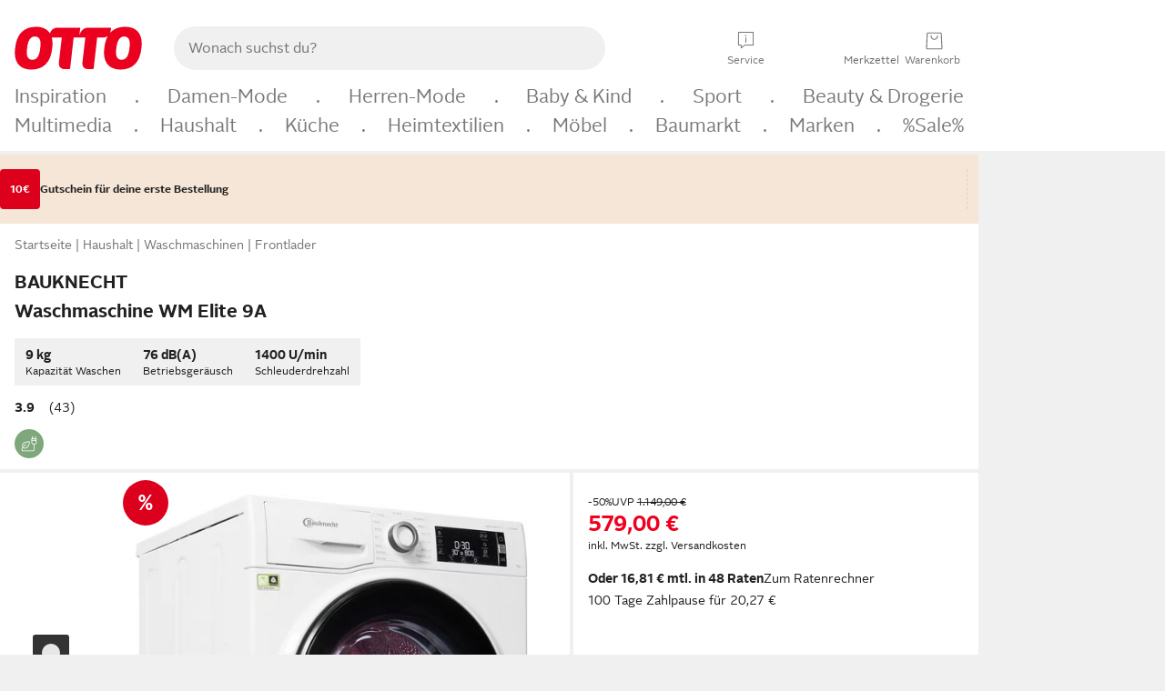

--- FILE ---
content_type: text/html;charset=utf-8
request_url: https://www.otto.de/p/bauknecht-waschmaschine-wm-elite-9a-9-kg-1400-u-min-1526247436/?%252F=
body_size: 80091
content:
<!DOCTYPE html>
<html  data-pagecluster="Artikeldetailseite" lang="de">
<head>
    <meta charset="utf-8"/>
    
<link rel="preconnect" href="https://static.otto.de"/>
<link rel="preconnect" href="https://i.otto.de"/>
<link rel="dns-prefetch" href="https://otto.my.onetrust.eu"/>
<script async src="/onex/assignments/dicing.js"></script>

<script>
window.__toggles__ = Object.freeze({apm_custom_error_assets_legacy: [true, true],bct_add_mini_actions: true,bct_disable_requests: false,bct_enable_doc_referrer_delay: [true, true],bct_handle_auxclick: true,bct_nitro_js_enabled: true,bct_track_external_call_time: true,bs_send_extended_data_to_elk: [false, true],bs_send_rum_data: false,bs_send_user_timings: false,bs_submit_merge_on_late_default: [false, true],cb_consent_receipt_trace_enabled: false,cb_enable_onetrust: true,cb_enable_onetrust_lazy_loading: false,cb_no_load_in_app_context: true,cb_onetrust_internal_hosting: true,cb_reconsent: false,coms_enable_attachment_upload: true,coms_enable_product_security_categories: true,coms_enable_terms_of_use_category: false,eprivacy_load_cb_lazy: true,fti_enable_session_refresh_by_ort: [false, true],ftneun_do_not_send_activation_revert: false,ftnine_benefit_sheet_v1_no_additional_events: false,ftnine_migrate_to_oc_snackbar: [false, true],ftthreebcn_combo_backoffice_enable_oic_improvements: [false, true],gr_apm_agent_disable: false,gr_apm_drop_unsampled_disable: false,gr_enable_legacy_helper: false,gr_track_device_pixel_ratio: true,gr_track_device_preferences: [true, true],gr_track_device_text_size: true,gr_track_legacy_pali_selectors: true,gr_tracking_enable_pdp_workaround: true,nucleus_activate_dialogue_id_tracking: true,nucleus_chatbot_android_autofocus: true,nucleus_chatbot_browser_id: [false, true],nucleus_chatbot_emergency_disable_entrypoint: false,nucleus_chatbot_enable_client_vad: false,nucleus_chatbot_show_new_recommendation_bullet_ui: true,nucleus_chatbot_typewriter_animation: true,nucleus_enable_xmas_weeks_design: false,nucleus_ftsn_717_search_term_parameter: [true, true],nucleus_voice_enabled: false,oc_back_to_top_button_enabled: [false, true],oc_button_submit_handle_prevent: [false, true],oc_enable_floating_focus: [true, true],oc_focused_dialog_v1_hide_prev_in_app: [true, true],oc_sheet_as_dialog_and_center_sheet: [false, true],oc_sheet_v1_disable_wait_for_content: [false, true],oc_sheet_v1_use_navigation_history: [false, true],ofc_om_exactag_enable: true,poly_notify_partially_supported: true,poly_redirect_unsupported: true,reptile_1283_enable_rating_opens_sheet: true,rui_show_additional_text: [false, true],rui_show_price_reduction: [false, true],rui_show_return_article_change_in_module: [false, true],sda_playout_disabled: false,verint_enable_xmsdk: true,wishlist_use_nexus: [false, true]});
</script>
<script src="/assets-polyfills/assets.polyfills.head.js" crossorigin="anonymous"></script>
<link rel="preload" href="https://static.otto.de/assets-static/components/assets/otto-sans.CtUYNJ_f.woff2" as="font" type="font/woff2" crossorigin="anonymous">
<link rel="preload" href="https://static.otto.de/assets-static/components/assets/otto-sans-bold.7ffBVm3L.woff2" as="font" type="font/woff2" crossorigin="anonymous">
<style>@font-face{font-family:OttoSans;font-style:normal;font-weight:400;src:url(https://static.otto.de/assets-static/components/assets/otto-sans.CtUYNJ_f.woff2) format("woff2"),url(https://static.otto.de/assets-static/components/assets/otto-sans.DT9YO2fU.woff) format("woff")}@font-face{font-family:OttoSans;font-style:normal;font-weight:700;src:url(https://static.otto.de/assets-static/components/assets/otto-sans-bold.7ffBVm3L.woff2) format("woff2"),url(https://static.otto.de/assets-static/components/assets/otto-sans-bold.BeUYGSjW.woff) format("woff")}@font-face{font-family:OttoPlay;font-style:normal;font-weight:400;src:url(https://static.otto.de/assets-static/components/assets/otto-play.CQmFqzJy.woff2) format("woff2")}@media(min-width:48rem){@font-face{font-family:OttoSansThin;font-style:normal;font-weight:400;src:url(https://static.otto.de/assets-static/components/assets/otto-sans-thin.DVT-9QSF.woff2) format("woff2"),url(https://static.otto.de/assets-static/components/assets/otto-sans-thin.UQZ1fxrC.woff) format("woff")}}</style>


<style>html,body,body div,span,object,iframe,h1,h2,h3,h4,h5,h6,p,blockquote,pre,abbr,address,cite,code,del,dfn,em,img,ins,kbd,q,samp,small,strong,sub,sup,var,b,i,dl,dt,dd,ol,ul,li,fieldset,form,label,legend,table,caption,tbody,tfoot,thead,tr,th,td,article,aside,canvas,details,figcaption,figure,footer,header,hgroup,menu,nav,section,summary,time,mark,audio,video{border:0;margin:0;padding:0}article,aside,details,figcaption,figure,footer,header,hgroup,menu,nav,section{display:block}table{border-collapse:collapse;border-spacing:0}fieldset,img{border:0}input,textarea{border-radius:0}input[type=text],textarea{-webkit-appearance:none}address,caption,cite,code,dfn,em,strong,th,var{font-style:normal;font-weight:400}ol,ul{list-style:none}caption,th{text-align:left}h1,h2,h3,h4,h5,h6{font-size:100%;font-weight:400}q:before,q:after{content:""}abbr,acronym{border:0}a{outline:none}html{height:100%;overflow-y:scroll;overflow-x:hidden;background:var(--oc-semantic-color-frame-background, #f0f0f0)}@supports (font: -apple-system-body) and (-webkit-touch-callout: default){html{font:-apple-system-body!important}}*,*:before,*:after{box-sizing:border-box}body{background:var(--oc-semantic-color-frame-background, #f0f0f0);color:var(--oc-semantic-color-text-default, #212121);font:var(--oc-semantic-font-copy-100, 400 .875rem/1.5rem "OTTOSans", Arial, Helvetica, sans-serif);height:100%;margin:0;-webkit-text-size-adjust:100%}@media(min-width:77rem){body{background:linear-gradient(180deg,var(--oc-semantic-color-canvas-background, #ffffff),var(--oc-semantic-color-canvas-background, #ffffff) 166px,transparent 166px,transparent 100%) no-repeat}.app body{background:var(--oc-semantic-color-frame-background, #f0f0f0)}}body,button,input,select,textarea{font-family:var(--oc-base-font-otto-sans, "OTTOSans", Arial, Helvetica, sans-serif)}p{margin-bottom:var(--oc-semantic-spacing-50, 8px)}h1{font:var(--oc-semantic-font-headline-300, 700 1.5rem/2rem "OTTOSans", Arial, Helvetica, sans-serif)}h2{font:var(--oc-semantic-font-headline-200, 700 1.25rem/1.75rem "OTTOSans", Arial, Helvetica, sans-serif)}h3{font:var(--oc-semantic-font-headline-100, 700 1rem/1.5rem "OTTOSans", Arial, Helvetica, sans-serif)}h4{font:var(--oc-semantic-font-headline-50, 700 .875rem/1.25rem "OTTOSans", Arial, Helvetica, sans-serif)}h5{font:var(--oc-semantic-font-headline-25, 700 .75rem/1rem "OTTOSans", Arial, Helvetica, sans-serif)}h6{font:var(--oc-semantic-font-headline-10, 700 .625rem/.75rem "OTTOSans", Arial, Helvetica, sans-serif)}input[type=password]{font-family:var(--oc-base-font-otto-sans, "OTTOSans", Arial, Helvetica, sans-serif)}button::-moz-focus-inner{border:0;padding:0}a{color:inherit}.ub64e{cursor:pointer;text-decoration:underline}em,strong,.bold{font-weight:var(--oc-base-font-weight-bold, 700)}small{font:var(--oc-semantic-font-copy-75, 400 .75rem/1rem "OTTOSans", Arial, Helvetica, sans-serif)}big{font:var(--oc-semantic-font-copy-125, 400 1rem/1.5rem "OTTOSans", Arial, Helvetica, sans-serif)}.hide{display:none}.iconfont{font-family:OttoIconFonts,Arial,Helvetica,sans-serif}.line{border-bottom:1px solid #d6d6d6;clear:both;display:block;height:1px;margin:0;width:100%}footer .ofig{text-align:center}.footerSmall .push{height:0}@media print{body{background-color:var(--oc-semantic-color-frame-background, #f0f0f0);color:var(--oc-semantic-color-text-default, #212121)}body,button,input,select,textarea{font-family:Arial,Helvetica,sans-serif}.product-system .header-info,.product-system .omega,.product-system nav,.product-system footer .bigLinkTable tr th,.product-system footer .bigLinkTable tr td,.product-system footer .iconRow,.user_feedback_splice_bar_live{display:none}.product-system footer .bigLinkTable tr th.width3,.product-system footer .bigLinkTable tr td.width3{display:table-cell}}</style>


<link rel="stylesheet" crossorigin href="https://static.otto.de/assets-static/components/assets/assets.components.legacy.CuutkBW3.css">


<script crossorigin src="https://static.otto.de/assets-static/global-resources/assets/assets.global-resources.head.module.ByZMpuki.js"></script>


<script type="module" crossorigin src="https://static.otto.de/assets-static/global-resources/assets/assets.global-resources.async.module.Co2wgFBU.js" fetchpriority="low"></script>


<script type="module" crossorigin src="https://static.otto.de/feature-components/quality/assets/ofc.quality.main.module.CWzZ2yye.js" fetchpriority="low"></script>
<link rel="modulepreload" crossorigin href="https://static.otto.de/feature-components/quality/assets/ofc.quality.vendor.module.DiAzhQWj.js" fetchpriority="low">


<script crossorigin src="https://static.otto.de/assets-static/global-pattern/assets/assets.global-pattern.main.module.DvekAb2c.js"></script>
<link rel="stylesheet" crossorigin href="https://static.otto.de/assets-static/global-pattern/assets/assets.global-pattern.main.NR-WDCG7.css">



<link rel="shortcut icon" type="image/x-icon" href="https://static.otto.de/assets-static/global-favicons/favicon.ico"/>
<link rel="icon" type="image/svg+xml" href="https://static.otto.de/assets-static/global-favicons/favicon.svg"/>
<link rel="icon" type="image/png" href="https://static.otto.de/assets-static/global-favicons/favicon-16x16.png" sizes="16x16"/>
<link rel="icon" type="image/png" href="https://static.otto.de/assets-static/global-favicons/favicon-32x32.png" sizes="32x32"/>
<link rel="icon" type="image/png" href="https://static.otto.de/assets-static/global-favicons/favicon-96x96.png" sizes="96x96"/>
<link rel="icon" type="image/png" href="https://static.otto.de/assets-static/global-favicons/favicon-128x128.png" sizes="128x128"/>
<link rel="icon" type="image/png" href="https://static.otto.de/assets-static/global-favicons/favicon-160x160.png" sizes="160x160"/>
<link rel="icon" type="image/png" href="https://static.otto.de/assets-static/global-favicons/favicon-192x192.png" sizes="192x192"/>
<link rel="icon" type="image/png" href="https://static.otto.de/assets-static/global-favicons/favicon-196x196.png" sizes="196x196"/>
<link rel="apple-touch-icon" href="https://static.otto.de/assets-static/global-favicons/apple-touch-icon.png"/>
<link rel="apple-touch-icon" href="https://static.otto.de/assets-static/global-favicons/apple-touch-icon-57x57.png" sizes="57x57"/>
<link rel="apple-touch-icon" href="https://static.otto.de/assets-static/global-favicons/apple-touch-icon-60x60.png" sizes="60x60"/>
<link rel="apple-touch-icon" href="https://static.otto.de/assets-static/global-favicons/apple-touch-icon-72x72.png" sizes="72x72"/>
<link rel="apple-touch-icon" href="https://static.otto.de/assets-static/global-favicons/apple-touch-icon-76x76.png" sizes="76x76"/>
<link rel="apple-touch-icon" href="https://static.otto.de/assets-static/global-favicons/apple-touch-icon-114x114.png" sizes="114x114"/>
<link rel="apple-touch-icon" href="https://static.otto.de/assets-static/global-favicons/apple-touch-icon-120x120.png" sizes="120x120"/>
<link rel="apple-touch-icon" href="https://static.otto.de/assets-static/global-favicons/apple-touch-icon-128x128.png" sizes="128x128"/>
<link rel="apple-touch-icon" href="https://static.otto.de/assets-static/global-favicons/apple-touch-icon-144x144.png" sizes="144x144"/>
<link rel="apple-touch-icon" href="https://static.otto.de/assets-static/global-favicons/apple-touch-icon-152x152.png" sizes="152x152"/>
<link rel="apple-touch-icon" href="https://static.otto.de/assets-static/global-favicons/apple-touch-icon-167x167.png" sizes="167x167"/>
<link rel="apple-touch-icon" href="https://static.otto.de/assets-static/global-favicons/apple-touch-icon-180x180.png" sizes="180x180"/>
<link rel="apple-touch-icon" href="https://static.otto.de/assets-static/global-favicons/apple-touch-icon-192x192.png" sizes="192x192"/>
<link rel="manifest" href="/static-proxy/assets-static/global-favicons/manifest.json"/>
<meta name="msapplication-TileColor" content="#ffffff"/>
<meta name="msapplication-navbutton-color" content="#d52b1e"/>
<meta name="theme-color" content="#f0f0f0"/>
<script crossorigin src="https://static.otto.de/assets-static/components/assets/assets.components.main.module.CfaHfXRN.js"></script>
<link rel="stylesheet" crossorigin href="https://static.otto.de/assets-static/components/assets/assets.components.main.aTiY7QKp.css">


<script type="module" crossorigin src="https://static.otto.de/assets-static/components/assets/assets.components.async.module.dY8KT7V9.js" fetchpriority="low"></script>
<link rel="modulepreload" crossorigin href="https://static.otto.de/assets-static/components/assets/assets.components.vendor.module.Cfss8yYa.js" fetchpriority="low">


<script type="module" crossorigin src="https://static.otto.de/feature-components/online-marketing/assets/ofc.online-marketing.exactag.module.D862Japu.js" fetchpriority="low"></script>
<link rel="modulepreload" crossorigin href="https://static.otto.de/feature-components/online-marketing/assets/ofc.online-marketing.vendor.module.u3TC8Bn0.js" fetchpriority="low">


<meta name="pinterest" content="nopin" description="Das Merken von Pins auf Pinterest ist von dieser Webseite aus leider nicht m&#xf6;glich.
Du m&#xf6;chtest dir ein Produkt trotzdem merken? Dann f&#xfc;ge es direkt deinem Merkzettel auf OTTO hinzu &#x2013; so hast du es jederzeit griffbereit!">

<script type="module" crossorigin src="https://static.otto.de/customer-session-maintenance-assets/assets/identity.customer-session-maintenance.refresh.module.BCwB99Jz.js"></script>


    <meta name="viewport" content="width=device-width, initial-scale=1.0">
        <script type="module">
    ((s) => {
        s.type="text/javascript";
        s.src="https://f79a0c10c9b0.eu-central-1.sdk.awswaf.com/f79a0c10c9b0/c80b958be406/challenge.js";
        document.head.appendChild(s);
    })(document.createElement('script'));
</script>


    <title>BAUKNECHT Waschmaschine WM Elite 9A, 9 kg, 1400 U/min, Active Care Color+: kraftvolle Fleckenentfernung f&#252;r l&#228;nger strahlende Farben.</title>
<meta name="description" content="Tolle Angebote und Top Qualit&#228;t entdecken - Kauf auf Rechnung und Raten &#10004; Erf&#252;lle dir deine W&#252;nsche bei OTTO!"/>
<meta name="robots" content="index,follow"/>
<meta property="og:type" content="product">
<meta property="og:site_name" content="OTTO">
<meta property="og:title" content="BAUKNECHT Waschmaschine WM Elite 9A, 9 kg, 1400 U/min, Active Care Color+: kraftvolle Fleckenentfernung f&#252;r l&#228;nger strahlende Farben.">
<meta property="og:description" content="Tolle Angebote und Top Qualit&#228;t entdecken - Kauf auf Rechnung und Raten &#10004; Erf&#252;lle dir deine W&#252;nsche bei OTTO!">
<meta name="twitter:card" content="summary_large_image">
<meta name="twitter:site" content="@otto_de">
<meta name="twitter:description" content="Tolle Angebote und Top Qualit&#228;t entdecken - Kauf auf Rechnung und Raten &#10004; Erf&#252;lle dir deine W&#252;nsche bei OTTO!">
<link rel="canonical" href="https://www.otto.de/p/bauknecht-waschmaschine-wm-elite-9a-9-kg-1400-u-min-1526247436/">
<meta name="twitter:image" content="https://i.otto.de/i/otto/df77c8ed-b99c-5df4-a45f-41f7a64e1983/bauknecht-waschmaschine-wm-elite-9a-9-kg-1400-u-min.jpg?$formatz$">
<meta property="og:image" content="https://i.otto.de/i/otto/df77c8ed-b99c-5df4-a45f-41f7a64e1983/bauknecht-waschmaschine-wm-elite-9a-9-kg-1400-u-min.jpg?$formatz$">
<meta property="og:url" content="https://www.otto.de/p/bauknecht-waschmaschine-wm-elite-9a-9-kg-1400-u-min-1526247436/">
<script id="product_data_json" type="application/ld+json">{"@context": "https://schema.org/", "@type": "Product", "gtin13": "4011577861839", "sku": "58690140", "name": "BAUKNECHT Waschmaschine WM Elite 9A, 9 kg, 1400 U/min", "description": "<p>Die WM Elite 9A ist eine Waschmaschine von BAUKNECHT. Ausgezeichnet mit der Energieeffizienzklasse A (Skala: A bis G) fällt der Energieverbrauch dieser Waschmaschine äußerst niedrig aus. Mit 9 kg Fassungsvermögen eignet sich der Frontlader vor allem für Familien ab 5 Personen. Der verbaute Invertermotor arbeitet nicht nur sehr geräuscharm, sondern auch absolut verschleißfrei. Folgende Top-Features zeichnen die WM Elite 9A Waschmaschine aus: Nachlegefunktion und ProSilent-Motor. Die Mengenautomatik ist intelligent und praktisch. Sie erkennt über Sensoren, wie viel sich in der Trommel befindet und passt die Wassermenge daraufhin automatisch an. Über die Startzeitvorwahl ist es möglich, das Programm der WM Elite 9A Waschmaschine so einzuspeichern, dass die Wäsche fertig ist, wenn man beispielsweise von der Arbeit zurückkommt. Wäschestücke, die vergessen wurden, können mit der praktischen Nachlegefunktion noch während des Programmablaufs hinzugegeben werden. Die verbleibende Programmdauer wird auf der Restlaufanzeige angezeigt. So erkennt man immer, wie lange die Waschmaschine noch für den Waschgang benötigt. Dank des verbauten Wasserschutzsystems &#34;Mehrfachwasserschutz&#43;&#34; beugt die WM Elite 9A Waschmaschine Wasserschäden vor. Außerdem lässt sich die WM Elite 9A Waschmaschine durch eine Kindersicherungsfunktion sperren. Die Maße der Waschmaschine betragen 59,5 cm x 85 cm x 60,5 cm (BxHxT).</p>", "aggregateRating": {"@type": "AggregateRating", "ratingValue": "4", "reviewCount": "43"}, "offers": {"@type": "Offer", "url": "https://www.otto.de/p/bauknecht-waschmaschine-wm-elite-9a-9-kg-1400-u-min-1526247436/", "priceCurrency": "EUR", "price": "579.00", "itemCondition": "http://schema.org/NewCondition", "availability": "https://schema.org/InStock"}, "brand": {"@type": "Brand", "name": "BAUKNECHT"}, "image": ["https://i.otto.de/i/otto/df77c8ed-b99c-5df4-a45f-41f7a64e1983/bauknecht-waschmaschine-wm-elite-9a-9-kg-1400-u-min.jpg?$formatz$", "https://i.otto.de/i/otto/e6e31af2-0d91-5769-95ec-cbdd22283b37/bauknecht-waschmaschine-wm-elite-9a-9-kg-1400-u-min.jpg?$formatz$", "https://i.otto.de/i/otto/a2524d06-aeef-5975-b2f9-fff88b9079d0/bauknecht-waschmaschine-wm-elite-9a-9-kg-1400-u-min.jpg?$formatz$", "https://i.otto.de/i/otto/131060e4-ef95-59bb-b474-fcfcf5a3008a/bauknecht-waschmaschine-wm-elite-9a-9-kg-1400-u-min.jpg?$formatz$", "https://i.otto.de/i/otto/0e369032-b07a-56cf-ae05-78cc20473473/bauknecht-waschmaschine-wm-elite-9a-9-kg-1400-u-min.jpg?$formatz$", "https://i.otto.de/i/otto/2a396f82-82cc-5e5c-83a3-e311ee1937f4/bauknecht-waschmaschine-wm-elite-9a-9-kg-1400-u-min.jpg?$formatz$", "https://i.otto.de/i/otto/84022d81-2625-53c7-9320-8103cf3f9d49/bauknecht-waschmaschine-wm-elite-9a-9-kg-1400-u-min.jpg?$formatz$", "https://i.otto.de/i/otto/ed7b8899-3949-5b4b-b0fa-458a8373cc8e/bauknecht-waschmaschine-wm-elite-9a-9-kg-1400-u-min.jpg?$formatz$", "https://i.otto.de/i/otto/cf0e0aa9-8da8-5ee0-bba2-86df43bd5fce/bauknecht-waschmaschine-wm-elite-9a-9-kg-1400-u-min.jpg?$formatz$", "https://i.otto.de/i/otto/a4d1b67f-42d5-5ad9-bac1-94c3a2428cef/bauknecht-waschmaschine-wm-elite-9a-9-kg-1400-u-min.jpg?$formatz$"]}</script>

    <script type="module" crossorigin src="/reco-core/assets/ft6bcn.reco-core.reco_assets.module.DT-taEF3.js"></script>
<link rel="stylesheet" crossorigin href="/reco-core/assets/ft6bcn.reco-core.reco_assets.DnyagE2y.css">


<div style="display:none;" id="reco_cinema__toggle-state" data-toggle-state="{&quot;ENABLE_EMPLOYEE_BONUS_OTTO_UP_LOGO&quot;:false,&quot;ENABLE_PARALLELIZE_VARIATION_STREAM&quot;:false,&quot;ENABLE_NEW_PRODUCT_LINK&quot;:true,&quot;IMPORT_COMPARISON_ATTRIBUTES_FROM_BUCKET&quot;:true,&quot;USE_ONLY_NECESSARY_ACCESSORIES_FOR_RESTRICTED_PBK_LIST_AOS&quot;:true,&quot;ENABLE_PRODUCT_BLOCKLIST_FOR_AOS&quot;:true,&quot;ENABLE_PARALLELIZE_SUPPLIERS&quot;:true,&quot;USE_OPAL_RELATIONSHIPS&quot;:true,&quot;RENDER_ONLY_THE_FIRST_TILES&quot;:true,&quot;ENABLE_BEST_ALTERNATIVE_ENDPOINT&quot;:true,&quot;ENABLE_LAST_SEEN_ARTICLES_AT_MY_ACCOUNT&quot;:true,&quot;SHOW_DETAILVIEW_ONLY&quot;:false,&quot;ENABLE_VENDOR_CHIPS_FILTER&quot;:false,&quot;USE_NECESSARY_ACCESSORIES_FROM_KOSMOS&quot;:true,&quot;USE_ONLY_NECESSARY_ACCESSORIES_FOR_DYSON_AOS&quot;:true,&quot;USE_AFFINITY_SCORES&quot;:false,&quot;ENABLE_FILTERING_BY_SHOE_SIZES&quot;:true,&quot;SHOW_MORE_FROM_THE_SERIES&quot;:true,&quot;USE_TESLA_META&quot;:true,&quot;ENABLE_TRANSPARENT_BACKGROUND_FOR_TREND_CINEMAS&quot;:false,&quot;ENABLE_PARALLELIZE_ARTICLES_STREAM&quot;:true,&quot;USE_TESLA_TRONSNAROK&quot;:true,&quot;ENABLE_DISCOUNT_TAG_IN_RECOMMENDATION&quot;:true,&quot;ENABLE_SALEV2_THRESHOLD_CALCULATION&quot;:false,&quot;SWITCH_MOREFROMTHESERIES_AND_ALTERNATIVES_POSITION&quot;:false,&quot;ENABLE_PARALLELIZE_PRODUCT_STREAM&quot;:true,&quot;HIDE_EXCLUDED_DEAL_BADGES&quot;:false,&quot;ENABLE_PROCEED_WHERE_YOU_LEFT_OFF_CINEMA&quot;:false,&quot;ENABLE_FILTER_OUT_BLACK_FRIDAY_ON_STOREFRONT&quot;:false,&quot;ENABLE_FETCHING_VARIATIONS_IN_BATCHES&quot;:true,&quot;ENABLE_SHEET_SERVICE_FOR_DEALBADGES&quot;:true,&quot;ENABLE_ORIGIN_VARIATION_ID&quot;:true,&quot;TESLA_NO_FILTER&quot;:false,&quot;SHOW_DEALS&quot;:true,&quot;LOG_SUPPLIER_EXCEPTIONS&quot;:true,&quot;ENABLE_MORE_LIMIT_ON_RETRIEVED_ASSOCIATIONS&quot;:false,&quot;ALLOW_AOS_BUNDLES&quot;:false,&quot;SHOW_RADIO_EQUIPMENT_REGULATION&quot;:false,&quot;USE_TESLA_ARTHURDENT&quot;:true,&quot;ENABLE_BASKET_ENDPOINT&quot;:false,&quot;DISPLAY_LAST_SEEN_ARTICLES&quot;:true,&quot;ENABLE_ACCESSIBILITY_COMPONENT_FOR_ADD_ON_SALES&quot;:true,&quot;ENABLE_ORIGIN_VARIATION_PBK&quot;:true,&quot;ENABLE_COMPARISON_API_CONTROLLER&quot;:false,&quot;ENABLE_MAX_ALLOWED_PBK_DEDUPLICATION_FILTER&quot;:true,&quot;ENABLE_DEALS_RECOMMENDATIONS_API&quot;:false,&quot;ENABLE_OPT_OUT_DEFAULT_HEADLINE&quot;:true,&quot;USE_IS_BRAND_CLEAN_ON_BASKET_LAYER&quot;:true,&quot;ENABLE_FETCHING_COMPETITION_WINNERS_IN_BATCHES&quot;:true,&quot;USE_TESLA_HITCHHIKER&quot;:true}">
</div>
<script type="module" crossorigin src="https://static.otto.de/feature-components/compliance/assets/ofc.compliance.vendor.module.5I3re19H.js" fetchpriority="low"></script>
<script type="module" crossorigin src="https://static.otto.de/feature-components/compliance/assets/ofc.compliance.style.module.DinDRZXp.js" fetchpriority="low"></script>
<script type="module" crossorigin src="https://static.otto.de/feature-components/compliance/assets/ofc.compliance.style.module.C85Pnabp.js" fetchpriority="low"></script>
<script type="module" crossorigin src="https://static.otto.de/feature-components/compliance/assets/ofc.compliance.style.module.CJi7F2ap.js" fetchpriority="low"></script>
<style>oc-energy-label-v1:not(:defined),ofc-energy-label-v1:not(:defined){display:inline-block;vertical-align:middle;width:2.25rem;height:calc(var(--oc-base-dimension-relative-24, 1.5rem) - .25rem)}oc-energy-label-v1:not(:defined)[size="200"],ofc-energy-label-v1:not(:defined)[size="200"]{width:4rem;height:calc(var(--oc-base-dimension-relative-40, 2.5rem) - .25rem)}</style>
<style>ofc-radio-equipment-regulation-v1[size="50"]{min-height:44px}ofc-radio-equipment-regulation-v1[size="100"]{min-height:110px}</style>
<style>ofc-sustainability-badge-v1:not(:defined){display:block;height:2rem}</style>




<script>
  window.o_reco = window.o_reco || {};
  window.o_reco.api = window.o_reco.api || {};
  window.o_reco.private = window.o_reco.private || {};
  window.o_reco.private.toggleState = JSON.parse(document.getElementById("reco_cinema__toggle-state").dataset.toggleState);

  window.o_reco.private.checkAssetsReady = ((selector, retries = 3) => {
    if (!window.o_reco.private.readyToListen && retries > 0) {
      setTimeout(window.o_reco.private.checkAssetsReady, 300, selector, retries - 1);
    } else {
      if (!window.o_reco.private.readyToListen) {
        let skeletonNodes = document.querySelectorAll(selector);
        skeletonNodes.forEach(node => node.parentNode.removeChild(node));
      }
    }
  });

  window.o_reco.private.delegate = function(originalFunction) {
    return function() {
      var passedArguments = arguments;
      return new Promise(function(resolve, reject) {
        o_global.eventLoader.onAllScriptsExecuted(10, function() {
          window.o_reco.private[originalFunction].apply(null, passedArguments).then(resolve).catch(reject);
        });
      });
    };
  };

  window.o_reco.private.delegateAndWrap = function(originalFunction) {
    return function() {
      var passedArguments = arguments;
      return new Promise(function(resolve) {
        o_global.eventLoader.onAllScriptsExecuted(10, function() {
          var result = window.o_reco.private[originalFunction].apply(null, passedArguments);
          resolve(result);
        });
      });
    };
  };

  window.o_reco.api.initializeCinema = window.o_reco.private.delegateAndWrap("initializeCinema");
  window.o_reco.api.initializeExpandableCinema = window.o_reco.private.delegateAndWrap("initializeExpandableCinema");

  window.o_reco.api.loadRecommendationsForDetailView = window.o_reco.private.delegateAndWrap("asyncLoadRecommendationsForDetailView");

  window.o_reco.api.loadRecommendationsForOrderOverview = window.o_reco.private.delegateAndWrap("loadRecommendationsForOrderOverview");

  window.o_reco.api.loadRecommendationsForWishlist = window.o_reco.private.delegate("loadRecommendationsForWishlist");

  window.o_reco.api.loadRecommendationsForEntryPage = window.o_reco.private.delegateAndWrap("loadRecommendationsForEntryPage");

  window.o_reco.api.loadBounceLayerCinema = window.o_reco.private.delegateAndWrap("loadBounceLayerCinema");

  o_global.eventQBus.emit("ft6bcn.reco.init", ".reco.cinema.needsInitialization");
</script>

    <script type="module" crossorigin src="/reco-comparison-frontend/assets/ft6bcn.reco-comparison-frontend.assets.module.y455kzvr.js"></script>
<link rel="stylesheet" crossorigin href="/reco-comparison-frontend/assets/ft6bcn.reco-comparison-frontend.assets.2f8-SyCr.css">



    <link rel="stylesheet" type="text/css" href="https://static.otto.de/product-assets/bundle-HZPGPAWE.css" crossorigin="anonymous"/>
</head>

<body class="product-system so_footerswitch">

    <div class="ts-bct" data-ts_sfid="daba75ee8498096cb93a743e3acb83fd320318881"></div>

    <div
        class="gridAndInfoContainer pdp-frame"
        data-variation-id="1526247780"
        data-article-number="58690140"
        data-product-id="1526247436">
        <div class="gridContainer mo-frame wrapper">
            <header class="withSubMenu"><link rel="stylesheet" crossorigin href="/header/reptile.header.head.DQ3_Uczk.css">


<script type="module" crossorigin src="https://static.otto.de/chameleon/turtle/reptile.turtle.head-js.module.CuU0bd70.js"></script>
<link rel="modulepreload" crossorigin href="https://static.otto.de/chameleon/turtle/reptile.turtle.dom-client.module.Dl8zL94A.js">



<div class="find_header js_find_header find_header--hideSearchIconOnTop">
    <div class="find_headerContent">
        <!-- mobileMenuIcon -->
        <div class="find_mobileMenuWrapper">
            <nav-mobile-menu-button class="nav_menu-toggle-button" data-controls="nav-menu-root-sheet" data-menu-root="nav_menu" data-menu-wrapper="nav_mobile-menu-wrapper" data-nav-initialized="data-nav-initialized" data-nav-track="true" data-nav-tracking-menu-close="[{&quot;method&quot;:&quot;submitEvent&quot;,&quot;dataContainer&quot;:{&quot;nav_MenuAction&quot;:[&quot;close&quot;]}}]" data-nav-tracking-menu-exit="[{&quot;method&quot;:&quot;submitEvent&quot;,&quot;dataContainer&quot;:{&quot;nav_MenuAction&quot;:[&quot;exit&quot;]}}]" data-nav-tracking-menu-open="[{&quot;method&quot;:&quot;submitEvent&quot;,&quot;dataContainer&quot;:{&quot;nav_MenuAction&quot;:[&quot;open&quot;]}}]" id="nav_menu-toggle-button" style="display: none;"><p class="nav_menu-toggle-button__icon"></p><p class="nav_menu-toggle-button__title-closed">Sortiment</p><p class="nav_menu-toggle-button__title-open">Schließen</p></nav-mobile-menu-button>
        </div>

        <!-- logo -->
        <div class="find_ottoLogo" data-qa="ftfind-otto-logo-wrapper">
            <a href="/" class="ts-link" data-ts-link="{&quot;san_Header&quot;:&quot;logo&quot;}" title="zur Homepage">
                <svg class="pl_logo" role="img"><use href="/static-proxy/assets-static/icons/pl_logo_otto.svg#pl_logo_otto" xlink:href="/static-proxy/assets-static/icons/pl_logo_otto.svg#pl_logo_otto"/></svg>
            </a>
        </div>

        <!-- searchbar -->
        <script type="module" crossorigin src="/stomachshop/squirrel.stomachshop.searchbar.module.DLTcIBKC.js"></script>
<link rel="modulepreload" crossorigin href="/stomachshop/squirrel.stomachshop.shared.module.7FoBWEYc.js">
<link rel="modulepreload" crossorigin href="/stomachshop/squirrel.stomachshop.sanHeader.module.Cy-m62tj.js">
<link rel="stylesheet" crossorigin href="/stomachshop/squirrel.stomachshop.searchbar.85yoUaEx.css">
<div id="js_squirrel_stomachshop" class="squirrel_searchContainer js_squirrel_searchContainer">
  <div class="squirrel_searchbarWrapper js_squirrel_searchbarWrapper">
    <form class="js_squirrel_searchForm squirrel_searchForm" action="/suche" data-article-number-search="/p/search/" role="search">
      <div class="squirrel_searchline">
        <div class="squirrel_searchbar js_squirrel_searchbar">
          <span id="squirrel_searchfieldDescription">Verwende die Pfeiltasten, um Suchvorschläge oder deine Suchhistorie auszuwählen.</span>
          <input class="squirrel_searchfield js_squirrel_searchbar__input oc-copy-125"
                 data-qa-id="search-field" data-qa="ftfind-search-field"
                 type="text"
                 placeholder="Wonach suchst du?"
                 autocomplete="off"
                 maxlength="150"
                 disabled="disabled"
                 aria-describedby="squirrel_searchfieldDescription"/>
          <oc-icon-button-v2 class="squirrel_submit-button squirrel_searchbar__submit js_squirrel_searchbar__submit"
                             data-qa-id="search-field-submit"
                             icon="search"
                             icon-color="var(--oc-base-color-black-100, #212121)"
                             variant="inverted-transparent"
                             oc-aria-label="Suche abschicken">
          </oc-icon-button-v2>
        </div>
      </div>
    </form>
  </div>

</div>
<div
        class="js_squirrel_navSliderContainer"
        id="squirrel_nav_slider_wrapper"
        style="display: none"
>
  <nav-empty-suggest-slider class="nav_empty-suggest-slider-container" style="display:none;"><oc-cinema-v1 class="nav_oc-slider nav_slider-cinema_js" data-nav-track="true" data-nav-tracking-first-scroll-empty-suggest-slider="[{&quot;method&quot;:&quot;submitEvent&quot;,&quot;dataContainer&quot;:{&quot;nav_SliderType&quot;:[&quot;empty_state_static_deals_slider&quot;],&quot;nav_SliderActivity&quot;:[&quot;slide&quot;]}}]" data-nav-tracking-view-empty-suggest-slider="[{&quot;method&quot;:&quot;submitEventMerge&quot;,&quot;eventMergeId&quot;:&quot;merge-id&quot;,&quot;dataContainer&quot;:{},&quot;action&quot;:{&quot;name&quot;:&quot;open&quot;,&quot;features&quot;:[{&quot;id&quot;:&quot;nav_empty_state_slider_d87ca928-d56e-48dc-9cbb-7fc558025a4f&quot;,&quot;name&quot;:&quot;EmptyStateSliderDetails&quot;,&quot;labels&quot;:{&quot;nav_EmptyStateSliderChipCount&quot;:[&quot;4&quot;],&quot;nav_EmptyStateSliderCluster&quot;:[&quot;static_deals&quot;]},&quot;position&quot;:1,&quot;status&quot;:&quot;loaded&quot;},{&quot;id&quot;:&quot;nav_empty_state_slider_d87ca928-d56e-48dc-9cbb-7fc558025a4f_0&quot;,&quot;name&quot;:&quot;EmptyStateSliderChips&quot;,&quot;labels&quot;:{&quot;nav_EmptyStateSliderCluster&quot;:[&quot;static_deals&quot;],&quot;nav_EmptyStateSliderChip&quot;:[&quot;Deal des Tages&quot;]},&quot;parentId&quot;:&quot;nav_empty_state_slider_d87ca928-d56e-48dc-9cbb-7fc558025a4f&quot;,&quot;position&quot;:1,&quot;status&quot;:&quot;loaded&quot;},{&quot;id&quot;:&quot;nav_empty_state_slider_d87ca928-d56e-48dc-9cbb-7fc558025a4f_1&quot;,&quot;name&quot;:&quot;EmptyStateSliderChips&quot;,&quot;labels&quot;:{&quot;nav_EmptyStateSliderCluster&quot;:[&quot;static_deals&quot;],&quot;nav_EmptyStateSliderChip&quot;:[&quot;Deals der Woche&quot;]},&quot;parentId&quot;:&quot;nav_empty_state_slider_d87ca928-d56e-48dc-9cbb-7fc558025a4f&quot;,&quot;position&quot;:2,&quot;status&quot;:&quot;loaded&quot;},{&quot;id&quot;:&quot;nav_empty_state_slider_d87ca928-d56e-48dc-9cbb-7fc558025a4f_2&quot;,&quot;name&quot;:&quot;EmptyStateSliderChips&quot;,&quot;labels&quot;:{&quot;nav_EmptyStateSliderCluster&quot;:[&quot;static_deals&quot;],&quot;nav_EmptyStateSliderChip&quot;:[&quot;Deals des Monats&quot;]},&quot;parentId&quot;:&quot;nav_empty_state_slider_d87ca928-d56e-48dc-9cbb-7fc558025a4f&quot;,&quot;position&quot;:3,&quot;status&quot;:&quot;loaded&quot;},{&quot;id&quot;:&quot;nav_empty_state_slider_d87ca928-d56e-48dc-9cbb-7fc558025a4f_3&quot;,&quot;name&quot;:&quot;EmptyStateSliderChips&quot;,&quot;labels&quot;:{&quot;nav_EmptyStateSliderCluster&quot;:[&quot;static_deals&quot;],&quot;nav_EmptyStateSliderChip&quot;:[&quot;Super-Sale&quot;]},&quot;parentId&quot;:&quot;nav_empty_state_slider_d87ca928-d56e-48dc-9cbb-7fc558025a4f&quot;,&quot;position&quot;:4,&quot;status&quot;:&quot;loaded&quot;}]}}]" oc-aria-label="Kategorien für Aktionen" resizing="none"><oc-card-v2 class="nav_oc-slider__card nav_slider-item_js" data-nav-track="true" data-nav-tracking-click-empty-suggest-slider-item="[{&quot;method&quot;:&quot;trackOnNextPageImpression&quot;,&quot;dataContainer&quot;:{&quot;wk.nav_SearchSliderItem&quot;:[&quot;Deal des Tages&quot;],&quot;wk.nav_MenuRank&quot;:[&quot;1&quot;],&quot;wk.nav_SearchSlider&quot;:[&quot;empty_state_static_deals_slider&quot;],&quot;wk.nav_MenuLevel&quot;:[&quot;3&quot;],&quot;wk.nav_MenuTitle&quot;:[&quot;Deal des Tages&quot;],&quot;wk.nav_MenuType&quot;:[&quot;curated&quot;],&quot;san_Interaction&quot;:[&quot;empty_state_slider&quot;],&quot;san_Navigation&quot;:[&quot;empty_state_slider&quot;],&quot;nav_MenuAction&quot;:[&quot;click&quot;]}},{&quot;method&quot;:&quot;submitMove&quot;,&quot;dataContainer&quot;:{},&quot;action&quot;:{&quot;name&quot;:&quot;click&quot;,&quot;features&quot;:[{&quot;id&quot;:&quot;nav_empty_state_slider_d87ca928-d56e-48dc-9cbb-7fc558025a4f&quot;,&quot;name&quot;:&quot;EmptyStateSliderDetails&quot;,&quot;labels&quot;:{&quot;nav_EmptyStateSliderChipCount&quot;:[&quot;4&quot;],&quot;nav_EmptyStateSliderCluster&quot;:[&quot;static_deals&quot;]},&quot;position&quot;:1,&quot;status&quot;:&quot;clicked&quot;},{&quot;id&quot;:&quot;nav_empty_state_slider_d87ca928-d56e-48dc-9cbb-7fc558025a4f_0&quot;,&quot;name&quot;:&quot;EmptyStateSliderChips&quot;,&quot;labels&quot;:{&quot;nav_EmptyStateSliderCluster&quot;:[&quot;static_deals&quot;],&quot;nav_EmptyStateSliderChip&quot;:[&quot;Deal des Tages&quot;]},&quot;parentId&quot;:&quot;nav_empty_state_slider_d87ca928-d56e-48dc-9cbb-7fc558025a4f&quot;,&quot;position&quot;:1,&quot;status&quot;:&quot;clicked&quot;}]}}]" oc-aria-label="Zu Produkten für Deal des Tages" size="100"><a aria-label="Zu Produkten für Deal des Tages" href="/sale/deal-des-tages/" slot="primary-action"></a><div class="nav_oc-slider-item"><picture class="nav_oc-slider-item__image"><source media="(max-width: 48em)" srcset="https://i.otto.de/i/otto/001_2021_42_sale_deal_des_tages_kleine_shoppromotion_design_189585?w=48&amp;h=48&amp;upscale=true&amp;fmt=webp&amp; 1x, https://i.otto.de/i/otto/001_2021_42_sale_deal_des_tages_kleine_shoppromotion_design_189585?w=96&amp;h=96&amp;upscale=true&amp;fmt=webp&amp; 2x, https://i.otto.de/i/otto/001_2021_42_sale_deal_des_tages_kleine_shoppromotion_design_189585?w=144&amp;h=144&amp;upscale=true&amp;fmt=webp&amp; 3x" type="image/webp" /><source media="(min-width: 48em)" srcset="https://i.otto.de/i/otto/001_2021_42_sale_deal_des_tages_kleine_shoppromotion_design_189585?w=56&amp;h=56&amp;upscale=true&amp;fmt=webp&amp; 1x, https://i.otto.de/i/otto/001_2021_42_sale_deal_des_tages_kleine_shoppromotion_design_189585?w=112&amp;h=112&amp;upscale=true&amp;fmt=webp&amp; 2x, https://i.otto.de/i/otto/001_2021_42_sale_deal_des_tages_kleine_shoppromotion_design_189585?w=168&amp;h=168&amp;upscale=true&amp;fmt=webp&amp; 3x" type="image/webp" /><source media="(max-width: 48em)" srcset="https://i.otto.de/i/otto/001_2021_42_sale_deal_des_tages_kleine_shoppromotion_design_189585?w=48&amp;h=48&amp;upscale=true&amp; 1x, https://i.otto.de/i/otto/001_2021_42_sale_deal_des_tages_kleine_shoppromotion_design_189585?w=96&amp;h=96&amp;upscale=true&amp; 2x, https://i.otto.de/i/otto/001_2021_42_sale_deal_des_tages_kleine_shoppromotion_design_189585?w=144&amp;h=144&amp;upscale=true&amp; 3x" /><source media="(min-width: 48em)" srcset="https://i.otto.de/i/otto/001_2021_42_sale_deal_des_tages_kleine_shoppromotion_design_189585?w=56&amp;h=56&amp;upscale=true&amp; 1x, https://i.otto.de/i/otto/001_2021_42_sale_deal_des_tages_kleine_shoppromotion_design_189585?w=112&amp;h=112&amp;upscale=true&amp; 2x, https://i.otto.de/i/otto/001_2021_42_sale_deal_des_tages_kleine_shoppromotion_design_189585?w=168&amp;h=168&amp;upscale=true&amp; 3x" /><img loading="lazy" src="https://i.otto.de/i/otto/001_2021_42_sale_deal_des_tages_kleine_shoppromotion_design_189585?w=200&amp;h=200&amp;upscale=true&amp;" /></picture><div class="nav_oc-slider-item__text">Deal des Tages</div></div></oc-card-v2><oc-card-v2 class="nav_oc-slider__card nav_slider-item_js" data-nav-track="true" data-nav-tracking-click-empty-suggest-slider-item="[{&quot;method&quot;:&quot;trackOnNextPageImpression&quot;,&quot;dataContainer&quot;:{&quot;wk.nav_SearchSliderItem&quot;:[&quot;Deals der Woche&quot;],&quot;wk.nav_MenuRank&quot;:[&quot;2&quot;],&quot;wk.nav_SearchSlider&quot;:[&quot;empty_state_static_deals_slider&quot;],&quot;wk.nav_MenuLevel&quot;:[&quot;3&quot;],&quot;wk.nav_MenuTitle&quot;:[&quot;Deals der Woche&quot;],&quot;wk.nav_MenuType&quot;:[&quot;curated&quot;],&quot;san_Interaction&quot;:[&quot;empty_state_slider&quot;],&quot;san_Navigation&quot;:[&quot;empty_state_slider&quot;],&quot;nav_MenuAction&quot;:[&quot;click&quot;]}},{&quot;method&quot;:&quot;submitMove&quot;,&quot;dataContainer&quot;:{},&quot;action&quot;:{&quot;name&quot;:&quot;click&quot;,&quot;features&quot;:[{&quot;id&quot;:&quot;nav_empty_state_slider_d87ca928-d56e-48dc-9cbb-7fc558025a4f&quot;,&quot;name&quot;:&quot;EmptyStateSliderDetails&quot;,&quot;labels&quot;:{&quot;nav_EmptyStateSliderChipCount&quot;:[&quot;4&quot;],&quot;nav_EmptyStateSliderCluster&quot;:[&quot;static_deals&quot;]},&quot;position&quot;:1,&quot;status&quot;:&quot;clicked&quot;},{&quot;id&quot;:&quot;nav_empty_state_slider_d87ca928-d56e-48dc-9cbb-7fc558025a4f_1&quot;,&quot;name&quot;:&quot;EmptyStateSliderChips&quot;,&quot;labels&quot;:{&quot;nav_EmptyStateSliderCluster&quot;:[&quot;static_deals&quot;],&quot;nav_EmptyStateSliderChip&quot;:[&quot;Deals der Woche&quot;]},&quot;parentId&quot;:&quot;nav_empty_state_slider_d87ca928-d56e-48dc-9cbb-7fc558025a4f&quot;,&quot;position&quot;:2,&quot;status&quot;:&quot;clicked&quot;}]}}]" oc-aria-label="Zu Produkten für Deals der Woche" size="100"><a aria-label="Zu Produkten für Deals der Woche" href="/sale/deals-der-woche/" slot="primary-action"></a><div class="nav_oc-slider-item"><picture class="nav_oc-slider-item__image"><source media="(max-width: 48em)" srcset="https://i.otto.de/i/otto/mpp360_131652_163773?w=48&amp;h=48&amp;upscale=true&amp;fmt=webp&amp; 1x, https://i.otto.de/i/otto/mpp360_131652_163773?w=96&amp;h=96&amp;upscale=true&amp;fmt=webp&amp; 2x, https://i.otto.de/i/otto/mpp360_131652_163773?w=144&amp;h=144&amp;upscale=true&amp;fmt=webp&amp; 3x" type="image/webp" /><source media="(min-width: 48em)" srcset="https://i.otto.de/i/otto/mpp360_131652_163773?w=56&amp;h=56&amp;upscale=true&amp;fmt=webp&amp; 1x, https://i.otto.de/i/otto/mpp360_131652_163773?w=112&amp;h=112&amp;upscale=true&amp;fmt=webp&amp; 2x, https://i.otto.de/i/otto/mpp360_131652_163773?w=168&amp;h=168&amp;upscale=true&amp;fmt=webp&amp; 3x" type="image/webp" /><source media="(max-width: 48em)" srcset="https://i.otto.de/i/otto/mpp360_131652_163773?w=48&amp;h=48&amp;upscale=true&amp; 1x, https://i.otto.de/i/otto/mpp360_131652_163773?w=96&amp;h=96&amp;upscale=true&amp; 2x, https://i.otto.de/i/otto/mpp360_131652_163773?w=144&amp;h=144&amp;upscale=true&amp; 3x" /><source media="(min-width: 48em)" srcset="https://i.otto.de/i/otto/mpp360_131652_163773?w=56&amp;h=56&amp;upscale=true&amp; 1x, https://i.otto.de/i/otto/mpp360_131652_163773?w=112&amp;h=112&amp;upscale=true&amp; 2x, https://i.otto.de/i/otto/mpp360_131652_163773?w=168&amp;h=168&amp;upscale=true&amp; 3x" /><img loading="lazy" src="https://i.otto.de/i/otto/mpp360_131652_163773?w=200&amp;h=200&amp;upscale=true&amp;" /></picture><div class="nav_oc-slider-item__text">Deals der Woche</div></div></oc-card-v2><oc-card-v2 base64-href="Lz9zZWxla3Rpb249KHVuZC4oaXN0LmFrdGlvbi5kZWFsLWRlcy1tb25hdHMpLih+Lih2LjEpKSk=" class="nav_oc-slider__card nav_slider-item_js" data-nav-track="true" data-nav-tracking-click-empty-suggest-slider-item="[{&quot;method&quot;:&quot;trackOnNextPageImpression&quot;,&quot;dataContainer&quot;:{&quot;wk.nav_SearchSliderItem&quot;:[&quot;Deals des Monats&quot;],&quot;wk.nav_MenuRank&quot;:[&quot;3&quot;],&quot;wk.nav_SearchSlider&quot;:[&quot;empty_state_static_deals_slider&quot;],&quot;wk.nav_MenuLevel&quot;:[&quot;3&quot;],&quot;wk.nav_MenuTitle&quot;:[&quot;Deals des Monats&quot;],&quot;wk.nav_MenuType&quot;:[&quot;curated&quot;],&quot;san_Interaction&quot;:[&quot;empty_state_slider&quot;],&quot;san_Navigation&quot;:[&quot;empty_state_slider&quot;],&quot;nav_MenuAction&quot;:[&quot;click&quot;]}},{&quot;method&quot;:&quot;submitMove&quot;,&quot;dataContainer&quot;:{},&quot;action&quot;:{&quot;name&quot;:&quot;click&quot;,&quot;features&quot;:[{&quot;id&quot;:&quot;nav_empty_state_slider_d87ca928-d56e-48dc-9cbb-7fc558025a4f&quot;,&quot;name&quot;:&quot;EmptyStateSliderDetails&quot;,&quot;labels&quot;:{&quot;nav_EmptyStateSliderChipCount&quot;:[&quot;4&quot;],&quot;nav_EmptyStateSliderCluster&quot;:[&quot;static_deals&quot;]},&quot;position&quot;:1,&quot;status&quot;:&quot;clicked&quot;},{&quot;id&quot;:&quot;nav_empty_state_slider_d87ca928-d56e-48dc-9cbb-7fc558025a4f_2&quot;,&quot;name&quot;:&quot;EmptyStateSliderChips&quot;,&quot;labels&quot;:{&quot;nav_EmptyStateSliderCluster&quot;:[&quot;static_deals&quot;],&quot;nav_EmptyStateSliderChip&quot;:[&quot;Deals des Monats&quot;]},&quot;parentId&quot;:&quot;nav_empty_state_slider_d87ca928-d56e-48dc-9cbb-7fc558025a4f&quot;,&quot;position&quot;:3,&quot;status&quot;:&quot;clicked&quot;}]}}]" oc-aria-label="Zu Produkten für Deals des Monats" size="100"><div class="nav_oc-slider-item"><picture class="nav_oc-slider-item__image"><source media="(max-width: 48em)" srcset="https://i.otto.de/i/otto/mpp360_131654_163774?w=48&amp;h=48&amp;upscale=true&amp;fmt=webp&amp; 1x, https://i.otto.de/i/otto/mpp360_131654_163774?w=96&amp;h=96&amp;upscale=true&amp;fmt=webp&amp; 2x, https://i.otto.de/i/otto/mpp360_131654_163774?w=144&amp;h=144&amp;upscale=true&amp;fmt=webp&amp; 3x" type="image/webp" /><source media="(min-width: 48em)" srcset="https://i.otto.de/i/otto/mpp360_131654_163774?w=56&amp;h=56&amp;upscale=true&amp;fmt=webp&amp; 1x, https://i.otto.de/i/otto/mpp360_131654_163774?w=112&amp;h=112&amp;upscale=true&amp;fmt=webp&amp; 2x, https://i.otto.de/i/otto/mpp360_131654_163774?w=168&amp;h=168&amp;upscale=true&amp;fmt=webp&amp; 3x" type="image/webp" /><source media="(max-width: 48em)" srcset="https://i.otto.de/i/otto/mpp360_131654_163774?w=48&amp;h=48&amp;upscale=true&amp; 1x, https://i.otto.de/i/otto/mpp360_131654_163774?w=96&amp;h=96&amp;upscale=true&amp; 2x, https://i.otto.de/i/otto/mpp360_131654_163774?w=144&amp;h=144&amp;upscale=true&amp; 3x" /><source media="(min-width: 48em)" srcset="https://i.otto.de/i/otto/mpp360_131654_163774?w=56&amp;h=56&amp;upscale=true&amp; 1x, https://i.otto.de/i/otto/mpp360_131654_163774?w=112&amp;h=112&amp;upscale=true&amp; 2x, https://i.otto.de/i/otto/mpp360_131654_163774?w=168&amp;h=168&amp;upscale=true&amp; 3x" /><img loading="lazy" src="https://i.otto.de/i/otto/mpp360_131654_163774?w=200&amp;h=200&amp;upscale=true&amp;" /></picture><div class="nav_oc-slider-item__text">Deals des<br />Monats</div></div></oc-card-v2><oc-card-v2 base64-href="Lz9zZWxla3Rpb249KHVuZC4oaXN0LmFrdGlvbi5zdXBlci1zYWxlKS4oaXN0LnJhYmF0dC4zMCkuKH4uKHYuMSkpKQ==" class="nav_oc-slider__card nav_slider-item_js" data-nav-track="true" data-nav-tracking-click-empty-suggest-slider-item="[{&quot;method&quot;:&quot;trackOnNextPageImpression&quot;,&quot;dataContainer&quot;:{&quot;wk.nav_SearchSliderItem&quot;:[&quot;Super-Sale&quot;],&quot;wk.nav_MenuRank&quot;:[&quot;4&quot;],&quot;wk.nav_SearchSlider&quot;:[&quot;empty_state_static_deals_slider&quot;],&quot;wk.nav_MenuLevel&quot;:[&quot;3&quot;],&quot;wk.nav_MenuTitle&quot;:[&quot;Super-Sale&quot;],&quot;wk.nav_MenuType&quot;:[&quot;curated&quot;],&quot;san_Interaction&quot;:[&quot;empty_state_slider&quot;],&quot;san_Navigation&quot;:[&quot;empty_state_slider&quot;],&quot;nav_MenuAction&quot;:[&quot;click&quot;]}},{&quot;method&quot;:&quot;submitMove&quot;,&quot;dataContainer&quot;:{},&quot;action&quot;:{&quot;name&quot;:&quot;click&quot;,&quot;features&quot;:[{&quot;id&quot;:&quot;nav_empty_state_slider_d87ca928-d56e-48dc-9cbb-7fc558025a4f&quot;,&quot;name&quot;:&quot;EmptyStateSliderDetails&quot;,&quot;labels&quot;:{&quot;nav_EmptyStateSliderChipCount&quot;:[&quot;4&quot;],&quot;nav_EmptyStateSliderCluster&quot;:[&quot;static_deals&quot;]},&quot;position&quot;:1,&quot;status&quot;:&quot;clicked&quot;},{&quot;id&quot;:&quot;nav_empty_state_slider_d87ca928-d56e-48dc-9cbb-7fc558025a4f_3&quot;,&quot;name&quot;:&quot;EmptyStateSliderChips&quot;,&quot;labels&quot;:{&quot;nav_EmptyStateSliderCluster&quot;:[&quot;static_deals&quot;],&quot;nav_EmptyStateSliderChip&quot;:[&quot;Super-Sale&quot;]},&quot;parentId&quot;:&quot;nav_empty_state_slider_d87ca928-d56e-48dc-9cbb-7fc558025a4f&quot;,&quot;position&quot;:4,&quot;status&quot;:&quot;clicked&quot;}]}}]" oc-aria-label="Zu Produkten für Super-Sale" size="100"><div class="nav_oc-slider-item"><picture class="nav_oc-slider-item__image"><source media="(max-width: 48em)" srcset="https://i.otto.de/i/otto/mpp360_263048_426292?w=48&amp;h=48&amp;upscale=true&amp;fmt=webp&amp; 1x, https://i.otto.de/i/otto/mpp360_263048_426292?w=96&amp;h=96&amp;upscale=true&amp;fmt=webp&amp; 2x, https://i.otto.de/i/otto/mpp360_263048_426292?w=144&amp;h=144&amp;upscale=true&amp;fmt=webp&amp; 3x" type="image/webp" /><source media="(min-width: 48em)" srcset="https://i.otto.de/i/otto/mpp360_263048_426292?w=56&amp;h=56&amp;upscale=true&amp;fmt=webp&amp; 1x, https://i.otto.de/i/otto/mpp360_263048_426292?w=112&amp;h=112&amp;upscale=true&amp;fmt=webp&amp; 2x, https://i.otto.de/i/otto/mpp360_263048_426292?w=168&amp;h=168&amp;upscale=true&amp;fmt=webp&amp; 3x" type="image/webp" /><source media="(max-width: 48em)" srcset="https://i.otto.de/i/otto/mpp360_263048_426292?w=48&amp;h=48&amp;upscale=true&amp; 1x, https://i.otto.de/i/otto/mpp360_263048_426292?w=96&amp;h=96&amp;upscale=true&amp; 2x, https://i.otto.de/i/otto/mpp360_263048_426292?w=144&amp;h=144&amp;upscale=true&amp; 3x" /><source media="(min-width: 48em)" srcset="https://i.otto.de/i/otto/mpp360_263048_426292?w=56&amp;h=56&amp;upscale=true&amp; 1x, https://i.otto.de/i/otto/mpp360_263048_426292?w=112&amp;h=112&amp;upscale=true&amp; 2x, https://i.otto.de/i/otto/mpp360_263048_426292?w=168&amp;h=168&amp;upscale=true&amp; 3x" /><img loading="lazy" src="https://i.otto.de/i/otto/mpp360_263048_426292?w=200&amp;h=200&amp;upscale=true&amp;" /></picture><div class="nav_oc-slider-item__text">Super-Sale</div></div></oc-card-v2></oc-cinema-v1></nav-empty-suggest-slider><div class="nav-static"><script crossorigin="" src="/nav-promirnaty/static/compiled/nav.promirnaty.main.module.BplTBaP3.js" type="module"></script><link crossorigin="" href="/nav-promirnaty/static/compiled/nav.promirnaty.main.Dykg3DAe.css" rel="stylesheet" /></div>
</div>


        <!-- headerIcons-->
        <div class="find_headerIcons">
            <div class="find_headerIcon find_searchIcon">
                <script type="module" crossorigin src="/stomachshop/squirrel.stomachshop.searchicon.module.BHD8FfIB.js"></script>
<link rel="modulepreload" crossorigin href="/stomachshop/squirrel.stomachshop.shared.module.7FoBWEYc.js">
<link rel="modulepreload" crossorigin href="/stomachshop/squirrel.stomachshop.sanHeader.module.Cy-m62tj.js">
<link rel="stylesheet" crossorigin href="/stomachshop/squirrel.stomachshop.searchicon.BfeMBDh0.css">
<div id="squirrel_searchIcon"></div>

            </div>
            <div class="find_headerIcon find_serviceIcon">
                <a id="serviceLink" href="/service/" class="ts-link"
                   data-ts-link="{&quot;san_Header&quot;:&quot;service&quot;}">
                    <span class="p_icons find_headerIcon__icon">s</span>
                    <span class="find_headerIcon__label">Service</span>
                </a>
            </div>
            <div class="find_headerIcon find_userIcon">
                
<div id="us_js_id_loginAreaContainerWrapper" class="us_loginAreaContainerWrapper"
     style="visibility: hidden">
    <div id="us_js_id_loginAreaContainerToReplace" class="us_loginAreaContainerBackground">
        <a id="" class="us_loginAreaFallbackLink"
           href="/myaccount/dashboard">
                <span class="p_icons us_loginAreaContainerIcon">Θ</span>
                <span class="us_iconSubtitle">Mein Konto</span>
        </a>
    </div>
<link href="/user/assets/ft4.user.login-area.a6712898.css" rel="preload" crossorigin="anonymous" as="style" onload="invokePreload.onStyleLoad(this)"/><noscript><link rel="stylesheet" href="/user/assets/ft4.user.login-area.a6712898.css" crossorigin="anonymous"/></noscript>
<link rel="preload" crossorigin="anonymous" href="/user/assets/ft4.user.login-area.4bb24cbd.js" as="script" onload="invokePreload.onScriptLoad(this)" onerror="invokePreload.onScriptError(this)"/></div>

            </div>
            <div class="find_headerIcon find_wishlistIcon">
                <script type="module" crossorigin src="/wishlist-view/statics/ft1.wishlist-view.miniWishlist.module.BkAS2dRE.js"></script>
<link rel="modulepreload" crossorigin href="/wishlist-view/statics/ft1.wishlist-view.common-namespaces-client-DhfOpdyM.module.DeTYOyUr.js">
<link rel="modulepreload" crossorigin href="/wishlist-view/statics/ft1.wishlist-view.common-nexus-client-CdICzBNm.module.DNtW-Rc8.js">
<link rel="modulepreload" crossorigin href="/wishlist-view/statics/ft1.wishlist-view.index-client.module.nFnicVLE.js">
<link rel="modulepreload" crossorigin href="/wishlist-view/statics/ft1.wishlist-view.toggleBox.module.BsWWEiDN.js">
<link rel="stylesheet" crossorigin href="/wishlist-view/statics/ft1.wishlist-view.miniWishlist.1xnsLcN3.css">




<span style="display: none" class="wl_toggleInfo"
      data-toggles-active="FT1_ACTIVATE_CONSUMER_RATING_INFORMATION_TOGGLE FT1_TQD_AMOUNT_LAMBDA FT1_27306_HIDE_POWERPLUGPICTOGRAM FT1_31910_UNDO_AFTER_DELETE FT1_31067_SENDING_SOLDOUT_ITEMS_TO_WISHLIST_IMPLEMENTATION_ADJUSTMENT">
</span>
<a href="/wishlist-view/" class="wl_mini__link">
    <div class="wl_mini wl_js_mini_link "
         title="Mein Merkzettel">
        <oc-icon-v1 type="wishlist" size="100" class="wl_mini__icon"></oc-icon-v1>

        <oc-badge-v1 class=" wl_mini__badge wl_mini__badge--empty wl_js_mini_amount" size="100" variant="secondary"
                     data-qa="miniWishlistAmount"
                     data-amount-url="/wishlist-view-amount-json/"></oc-badge-v1>
        <span class="wl_mini__text">Merkzettel</span>
    </div>
</a>

            </div>
            <div class="find_headerIcon find_basketIcon">
                
<script type="module" crossorigin src="/order/statics/ft1.order-core.common-public.module.CVQLgt6b.js"></script>
<link rel="modulepreload" crossorigin href="/order/statics/ft1.order-core.common.module.BEC4xuj3.js">

<script type="module" crossorigin src="/order/statics/ft1.order-core.minibasket.module.CF0hAQRn.js"></script>
<link rel="modulepreload" crossorigin href="/order/statics/ft1.order-core.common.module.BEC4xuj3.js">
<link rel="stylesheet" crossorigin href="/order/statics/ft1.order-core.minibasket.B4GozIrq.css">

<div class="or_minis or_minibasket order_js_minibasket_link ub64e ts-link"
     data-ub64e="L29yZGVyL2Jhc2tldA=="
     data-ts-link='{"san_Header":"basket"}'
     title="Zum Warenkorb">
    <svg class="pl_icon100 or_minis__icon" role="img">
        <use xlink:href="/assets-static/icons/pl_icon_basket.svg#pl_icon_basket"></use>
    </svg>
    <span class="or_minis__badge or_minis__badge--empty pl_badge--red order_js_minibasket_amount"
          data-loadurl="/order/basket/amount.json"
          data-qa="miniBasketAmount"></span>
    <span class="or_minis__text--large oc-copy-75">Warenkorb</span>
    <span class="or_minis__text pl_copy50">Warenkorb</span>
</div>

            </div>
        </div>
    </div>
</div>

<div><div class="nav_desktop-global-navigation nav_desktop-global-navigation--only-desktop" style="display: none;"><ul class="nav_desktop-global-navigation__content"><li class="nav_desktop-global-navigation-item-element"><nav-desktop-top-level-item data-nav-track="true" data-nav-tracking-menu-close="[{&quot;method&quot;:&quot;submitEvent&quot;,&quot;dataContainer&quot;:{&quot;nav_MenuAction&quot;:[&quot;close&quot;]}}]" data-nav-tracking-menu-exit="[{&quot;method&quot;:&quot;submitEvent&quot;,&quot;dataContainer&quot;:{&quot;nav_MenuAction&quot;:[&quot;exit&quot;]}}]" data-nav-tracking-menu-navigate-down="[{&quot;method&quot;:&quot;submitEvent&quot;,&quot;dataContainer&quot;:{&quot;nav_MenuAction&quot;:[&quot;down&quot;],&quot;nav_MenuRank&quot;:[&quot;1&quot;],&quot;nav_MenuLevel&quot;:[&quot;1&quot;],&quot;nav_MenuTitle&quot;:[&quot;Inspiration&quot;],&quot;nav_MenuType&quot;:[&quot;curated&quot;],&quot;nav_GlobalNavigation&quot;:[&quot;inspiration&quot;]}}]" data-nav-tracking-menu-open="[{&quot;method&quot;:&quot;submitEvent&quot;,&quot;dataContainer&quot;:{&quot;nav_MenuAction&quot;:[&quot;open&quot;]}}]" data-psr="(und.(oder.(ist.thema.thmntag_neuheit).(ist.trend.pride)).(~.(v.1)))"><a class="nav_desktop-global-navigation-item" data-nav-track="true" data-nav-tracking-visit-menu-link="[{&quot;method&quot;:&quot;trackOnNextPageImpression&quot;,&quot;dataContainer&quot;:{&quot;wk.nav_MenuRank&quot;:[&quot;1&quot;],&quot;wk.nav_MenuLevel&quot;:[&quot;1&quot;],&quot;wk.nav_MenuTitle&quot;:[&quot;Inspiration&quot;],&quot;wk.nav_MenuType&quot;:[&quot;curated&quot;],&quot;san_Interaction&quot;:[&quot;global_navigation&quot;],&quot;wk.nav_GlobalNavigation&quot;:[&quot;inspiration&quot;],&quot;wk.nav_MenuFeature&quot;:[&quot;list&quot;],&quot;san_Navigation&quot;:[&quot;global&quot;],&quot;nav_MenuAction&quot;:[&quot;click&quot;]}}]" href="/inspiration/" slot="button"><span class="nav_desktop-global-navigation-item__title">Inspiration</span></a></nav-desktop-top-level-item></li><li class="nav_desktop-global-navigation-separator" data-dot="."></li><li class="nav_desktop-global-navigation-item-element"><nav-desktop-top-level-item data-nav-track="true" data-nav-tracking-menu-close="[{&quot;method&quot;:&quot;submitEvent&quot;,&quot;dataContainer&quot;:{&quot;nav_MenuAction&quot;:[&quot;close&quot;]}}]" data-nav-tracking-menu-exit="[{&quot;method&quot;:&quot;submitEvent&quot;,&quot;dataContainer&quot;:{&quot;nav_MenuAction&quot;:[&quot;exit&quot;]}}]" data-nav-tracking-menu-navigate-down="[{&quot;method&quot;:&quot;submitEvent&quot;,&quot;dataContainer&quot;:{&quot;nav_MenuAction&quot;:[&quot;down&quot;],&quot;nav_MenuRank&quot;:[&quot;2&quot;],&quot;nav_MenuLevel&quot;:[&quot;1&quot;],&quot;nav_MenuTitle&quot;:[&quot;Damen-Mode&quot;],&quot;nav_MenuType&quot;:[&quot;curated&quot;],&quot;nav_GlobalNavigation&quot;:[&quot;damen-mode&quot;]}}]" data-nav-tracking-menu-open="[{&quot;method&quot;:&quot;submitEvent&quot;,&quot;dataContainer&quot;:{&quot;nav_MenuAction&quot;:[&quot;open&quot;]}}]" data-psr="(und.(ist.sortiment.accessoires.augenpflege.bademode.bartpflege.bekleidung.erotik.gepaeck.gesichtspflege.haarentfernung.haarpflege.haarstyling.hautpflege.make-up.manikuere-pedikuere.parfums.schmuck.schuhe.sonnenpflege.taschen-rucksaecke.waesche.zahnpflege).(ist.zielgruppe.damen).(~.(v.1)))"><a class="nav_desktop-global-navigation-item" data-nav-track="true" data-nav-tracking-visit-menu-link="[{&quot;method&quot;:&quot;trackOnNextPageImpression&quot;,&quot;dataContainer&quot;:{&quot;wk.nav_MenuRank&quot;:[&quot;2&quot;],&quot;wk.nav_MenuLevel&quot;:[&quot;1&quot;],&quot;wk.nav_MenuTitle&quot;:[&quot;Damen-Mode&quot;],&quot;wk.nav_MenuType&quot;:[&quot;curated&quot;],&quot;san_Interaction&quot;:[&quot;global_navigation&quot;],&quot;wk.nav_GlobalNavigation&quot;:[&quot;damen-mode&quot;],&quot;wk.nav_MenuFeature&quot;:[&quot;list&quot;],&quot;san_Navigation&quot;:[&quot;global&quot;],&quot;nav_MenuAction&quot;:[&quot;click&quot;]}}]" href="/damen/" slot="button"><span class="nav_desktop-global-navigation-item__title">Damen-Mode</span></a></nav-desktop-top-level-item></li><li class="nav_desktop-global-navigation-separator" data-dot="."></li><li class="nav_desktop-global-navigation-item-element"><nav-desktop-top-level-item data-nav-track="true" data-nav-tracking-menu-close="[{&quot;method&quot;:&quot;submitEvent&quot;,&quot;dataContainer&quot;:{&quot;nav_MenuAction&quot;:[&quot;close&quot;]}}]" data-nav-tracking-menu-exit="[{&quot;method&quot;:&quot;submitEvent&quot;,&quot;dataContainer&quot;:{&quot;nav_MenuAction&quot;:[&quot;exit&quot;]}}]" data-nav-tracking-menu-navigate-down="[{&quot;method&quot;:&quot;submitEvent&quot;,&quot;dataContainer&quot;:{&quot;nav_MenuAction&quot;:[&quot;down&quot;],&quot;nav_MenuRank&quot;:[&quot;3&quot;],&quot;nav_MenuLevel&quot;:[&quot;1&quot;],&quot;nav_MenuTitle&quot;:[&quot;Herren-Mode&quot;],&quot;nav_MenuType&quot;:[&quot;curated&quot;],&quot;nav_GlobalNavigation&quot;:[&quot;herren-mode&quot;]}}]" data-nav-tracking-menu-open="[{&quot;method&quot;:&quot;submitEvent&quot;,&quot;dataContainer&quot;:{&quot;nav_MenuAction&quot;:[&quot;open&quot;]}}]" data-psr="(und.(ist.sortiment.accessoires.augenpflege.bademode.bartpflege.bekleidung.erotik.gepaeck.gesichtspflege.haarentfernung.haarpflege.haarstyling.hautpflege.make-up.manikuere-pedikuere.parfums.schmuck.schuhe.sonnenpflege.taschen-rucksaecke.waesche.zahnpflege).(ist.zielgruppe.herren).(~.(v.1)))"><a class="nav_desktop-global-navigation-item" data-nav-track="true" data-nav-tracking-visit-menu-link="[{&quot;method&quot;:&quot;trackOnNextPageImpression&quot;,&quot;dataContainer&quot;:{&quot;wk.nav_MenuRank&quot;:[&quot;3&quot;],&quot;wk.nav_MenuLevel&quot;:[&quot;1&quot;],&quot;wk.nav_MenuTitle&quot;:[&quot;Herren-Mode&quot;],&quot;wk.nav_MenuType&quot;:[&quot;curated&quot;],&quot;san_Interaction&quot;:[&quot;global_navigation&quot;],&quot;wk.nav_GlobalNavigation&quot;:[&quot;herren-mode&quot;],&quot;wk.nav_MenuFeature&quot;:[&quot;list&quot;],&quot;san_Navigation&quot;:[&quot;global&quot;],&quot;nav_MenuAction&quot;:[&quot;click&quot;]}}]" href="/herren/" slot="button"><span class="nav_desktop-global-navigation-item__title">Herren-Mode</span></a></nav-desktop-top-level-item></li><li class="nav_desktop-global-navigation-separator" data-dot="."></li><li class="nav_desktop-global-navigation-item-element"><nav-desktop-top-level-item data-nav-track="true" data-nav-tracking-menu-close="[{&quot;method&quot;:&quot;submitEvent&quot;,&quot;dataContainer&quot;:{&quot;nav_MenuAction&quot;:[&quot;close&quot;]}}]" data-nav-tracking-menu-exit="[{&quot;method&quot;:&quot;submitEvent&quot;,&quot;dataContainer&quot;:{&quot;nav_MenuAction&quot;:[&quot;exit&quot;]}}]" data-nav-tracking-menu-navigate-down="[{&quot;method&quot;:&quot;submitEvent&quot;,&quot;dataContainer&quot;:{&quot;nav_MenuAction&quot;:[&quot;down&quot;],&quot;nav_MenuRank&quot;:[&quot;4&quot;],&quot;nav_MenuLevel&quot;:[&quot;1&quot;],&quot;nav_MenuTitle&quot;:[&quot;Baby &amp; Kind&quot;],&quot;nav_MenuType&quot;:[&quot;curated&quot;],&quot;nav_GlobalNavigation&quot;:[&quot;baby-kind&quot;]}}]" data-nav-tracking-menu-open="[{&quot;method&quot;:&quot;submitEvent&quot;,&quot;dataContainer&quot;:{&quot;nav_MenuAction&quot;:[&quot;open&quot;]}}]" data-psr="(und.(ist.altersgruppe.babys.kinder).(ist.sortiment.accessoires.aufbewahrung.bademode.bekleidung.beleuchtung.dekoration.fahrzeugausruestung.fahrzeuge.gepaeck.haushaltswaren.heimtextilien.moebel.schmuck.schuhe.spielzeug.sportausruestung.taschen-rucksaecke.waesche).(ist.zielgruppe.jungen.maedchen).(~.(v.1)))"><a class="nav_desktop-global-navigation-item" data-nav-track="true" data-nav-tracking-visit-menu-link="[{&quot;method&quot;:&quot;trackOnNextPageImpression&quot;,&quot;dataContainer&quot;:{&quot;wk.nav_MenuRank&quot;:[&quot;4&quot;],&quot;wk.nav_MenuLevel&quot;:[&quot;1&quot;],&quot;wk.nav_MenuTitle&quot;:[&quot;Baby &amp; Kind&quot;],&quot;wk.nav_MenuType&quot;:[&quot;curated&quot;],&quot;san_Interaction&quot;:[&quot;global_navigation&quot;],&quot;wk.nav_GlobalNavigation&quot;:[&quot;baby-kind&quot;],&quot;wk.nav_MenuFeature&quot;:[&quot;list&quot;],&quot;san_Navigation&quot;:[&quot;global&quot;],&quot;nav_MenuAction&quot;:[&quot;click&quot;]}}]" href="/babys/baby-kind/" slot="button"><span class="nav_desktop-global-navigation-item__title">Baby &amp; Kind</span></a></nav-desktop-top-level-item></li><li class="nav_desktop-global-navigation-separator" data-dot="."></li><li class="nav_desktop-global-navigation-item-element"><nav-desktop-top-level-item data-nav-track="true" data-nav-tracking-menu-close="[{&quot;method&quot;:&quot;submitEvent&quot;,&quot;dataContainer&quot;:{&quot;nav_MenuAction&quot;:[&quot;close&quot;]}}]" data-nav-tracking-menu-exit="[{&quot;method&quot;:&quot;submitEvent&quot;,&quot;dataContainer&quot;:{&quot;nav_MenuAction&quot;:[&quot;exit&quot;]}}]" data-nav-tracking-menu-navigate-down="[{&quot;method&quot;:&quot;submitEvent&quot;,&quot;dataContainer&quot;:{&quot;nav_MenuAction&quot;:[&quot;down&quot;],&quot;nav_MenuRank&quot;:[&quot;5&quot;],&quot;nav_MenuLevel&quot;:[&quot;1&quot;],&quot;nav_MenuTitle&quot;:[&quot;Sport&quot;],&quot;nav_MenuType&quot;:[&quot;curated&quot;],&quot;nav_GlobalNavigation&quot;:[&quot;sport&quot;]}}]" data-nav-tracking-menu-open="[{&quot;method&quot;:&quot;submitEvent&quot;,&quot;dataContainer&quot;:{&quot;nav_MenuAction&quot;:[&quot;open&quot;]}}]" data-psr="(und.(ist.thema.sport).(~.(v.1)))"><a class="nav_desktop-global-navigation-item" data-nav-track="true" data-nav-tracking-visit-menu-link="[{&quot;method&quot;:&quot;trackOnNextPageImpression&quot;,&quot;dataContainer&quot;:{&quot;wk.nav_MenuRank&quot;:[&quot;5&quot;],&quot;wk.nav_MenuLevel&quot;:[&quot;1&quot;],&quot;wk.nav_MenuTitle&quot;:[&quot;Sport&quot;],&quot;wk.nav_MenuType&quot;:[&quot;curated&quot;],&quot;san_Interaction&quot;:[&quot;global_navigation&quot;],&quot;wk.nav_GlobalNavigation&quot;:[&quot;sport&quot;],&quot;wk.nav_MenuFeature&quot;:[&quot;list&quot;],&quot;san_Navigation&quot;:[&quot;global&quot;],&quot;nav_MenuAction&quot;:[&quot;click&quot;]}}]" href="/sport/" slot="button"><span class="nav_desktop-global-navigation-item__title">Sport</span></a></nav-desktop-top-level-item></li><li class="nav_desktop-global-navigation-separator" data-dot="."></li><li class="nav_desktop-global-navigation-item-element"><nav-desktop-top-level-item data-nav-track="true" data-nav-tracking-menu-close="[{&quot;method&quot;:&quot;submitEvent&quot;,&quot;dataContainer&quot;:{&quot;nav_MenuAction&quot;:[&quot;close&quot;]}}]" data-nav-tracking-menu-exit="[{&quot;method&quot;:&quot;submitEvent&quot;,&quot;dataContainer&quot;:{&quot;nav_MenuAction&quot;:[&quot;exit&quot;]}}]" data-nav-tracking-menu-navigate-down="[{&quot;method&quot;:&quot;submitEvent&quot;,&quot;dataContainer&quot;:{&quot;nav_MenuAction&quot;:[&quot;down&quot;],&quot;nav_MenuRank&quot;:[&quot;6&quot;],&quot;nav_MenuLevel&quot;:[&quot;1&quot;],&quot;nav_MenuTitle&quot;:[&quot;Beauty &amp; Drogerie&quot;],&quot;nav_MenuType&quot;:[&quot;curated&quot;],&quot;nav_GlobalNavigation&quot;:[&quot;beauty-drogerie&quot;]}}]" data-nav-tracking-menu-open="[{&quot;method&quot;:&quot;submitEvent&quot;,&quot;dataContainer&quot;:{&quot;nav_MenuAction&quot;:[&quot;open&quot;]}}]" data-psr="(und.(ist.sortiment.erotik.gesichtspflege.gesundheitsprodukte.haarentfernung.haarpflege.haarstyling.hautpflege.make-up.parfums.zahnpflege).(~.(v.1)))"><a class="nav_desktop-global-navigation-item" data-nav-track="true" data-nav-tracking-visit-menu-link="[{&quot;method&quot;:&quot;trackOnNextPageImpression&quot;,&quot;dataContainer&quot;:{&quot;wk.nav_MenuRank&quot;:[&quot;6&quot;],&quot;wk.nav_MenuLevel&quot;:[&quot;1&quot;],&quot;wk.nav_MenuTitle&quot;:[&quot;Beauty &amp; Drogerie&quot;],&quot;wk.nav_MenuType&quot;:[&quot;curated&quot;],&quot;san_Interaction&quot;:[&quot;global_navigation&quot;],&quot;wk.nav_GlobalNavigation&quot;:[&quot;beauty-drogerie&quot;],&quot;wk.nav_MenuFeature&quot;:[&quot;list&quot;],&quot;san_Navigation&quot;:[&quot;global&quot;],&quot;nav_MenuAction&quot;:[&quot;click&quot;]}}]" href="/koerperpflege/drogerie/" slot="button"><span class="nav_desktop-global-navigation-item__title">Beauty &amp; Drogerie</span></a></nav-desktop-top-level-item></li><li class="nav_desktop-global-navigation-separator nav_desktop-global-navigation-separator--break" data-dot="."></li><li class="nav_desktop-global-navigation-item-element"><nav-desktop-top-level-item data-nav-track="true" data-nav-tracking-menu-close="[{&quot;method&quot;:&quot;submitEvent&quot;,&quot;dataContainer&quot;:{&quot;nav_MenuAction&quot;:[&quot;close&quot;]}}]" data-nav-tracking-menu-exit="[{&quot;method&quot;:&quot;submitEvent&quot;,&quot;dataContainer&quot;:{&quot;nav_MenuAction&quot;:[&quot;exit&quot;]}}]" data-nav-tracking-menu-navigate-down="[{&quot;method&quot;:&quot;submitEvent&quot;,&quot;dataContainer&quot;:{&quot;nav_MenuAction&quot;:[&quot;down&quot;],&quot;nav_MenuRank&quot;:[&quot;7&quot;],&quot;nav_MenuLevel&quot;:[&quot;1&quot;],&quot;nav_MenuTitle&quot;:[&quot;Multimedia&quot;],&quot;nav_MenuType&quot;:[&quot;curated&quot;],&quot;nav_GlobalNavigation&quot;:[&quot;multimedia&quot;]}}]" data-nav-tracking-menu-open="[{&quot;method&quot;:&quot;submitEvent&quot;,&quot;dataContainer&quot;:{&quot;nav_MenuAction&quot;:[&quot;open&quot;]}}]" data-psr="(und.(ist.sortiment.buerotechnik.kommunikation.medien.navigation.optik.technik-zubehoer.unterhaltungselektronik).(~.(v.1)))"><a class="nav_desktop-global-navigation-item nav_desktop-global-navigation-item--row-2" data-nav-track="true" data-nav-tracking-visit-menu-link="[{&quot;method&quot;:&quot;trackOnNextPageImpression&quot;,&quot;dataContainer&quot;:{&quot;wk.nav_MenuRank&quot;:[&quot;7&quot;],&quot;wk.nav_MenuLevel&quot;:[&quot;1&quot;],&quot;wk.nav_MenuTitle&quot;:[&quot;Multimedia&quot;],&quot;wk.nav_MenuType&quot;:[&quot;curated&quot;],&quot;san_Interaction&quot;:[&quot;global_navigation&quot;],&quot;wk.nav_GlobalNavigation&quot;:[&quot;multimedia&quot;],&quot;wk.nav_MenuFeature&quot;:[&quot;list&quot;],&quot;san_Navigation&quot;:[&quot;global&quot;],&quot;nav_MenuAction&quot;:[&quot;click&quot;]}}]" href="/technik/multimedia/" slot="button"><span class="nav_desktop-global-navigation-item__title">Multimedia</span></a></nav-desktop-top-level-item></li><li class="nav_desktop-global-navigation-separator" data-dot="."></li><li class="nav_desktop-global-navigation-item-element"><nav-desktop-top-level-item data-nav-track="true" data-nav-tracking-menu-close="[{&quot;method&quot;:&quot;submitEvent&quot;,&quot;dataContainer&quot;:{&quot;nav_MenuAction&quot;:[&quot;close&quot;]}}]" data-nav-tracking-menu-exit="[{&quot;method&quot;:&quot;submitEvent&quot;,&quot;dataContainer&quot;:{&quot;nav_MenuAction&quot;:[&quot;exit&quot;]}}]" data-nav-tracking-menu-navigate-down="[{&quot;method&quot;:&quot;submitEvent&quot;,&quot;dataContainer&quot;:{&quot;nav_MenuAction&quot;:[&quot;down&quot;],&quot;nav_MenuRank&quot;:[&quot;8&quot;],&quot;nav_MenuLevel&quot;:[&quot;1&quot;],&quot;nav_MenuTitle&quot;:[&quot;Haushalt&quot;],&quot;nav_MenuType&quot;:[&quot;curated&quot;],&quot;nav_GlobalNavigation&quot;:[&quot;haushalt&quot;]}}]" data-nav-tracking-menu-open="[{&quot;method&quot;:&quot;submitEvent&quot;,&quot;dataContainer&quot;:{&quot;nav_MenuAction&quot;:[&quot;open&quot;]}}]" data-psr="(und.(ansicht.variante).(ist.sortiment.augenpflege.bartpflege.erotik.gesichtspflege.gesundheitsprodukte.haarentfernung.haarstyling.haushaltsgeraete.haushaltswaren.hautpflege.lebensmittel.make-up.manikuere-pedikuere.parfums.pflegemittel.reinigungsgeraete.sonnenpflege.zahnpflege).(~.(v.1)))"><a class="nav_desktop-global-navigation-item nav_desktop-global-navigation-item--row-2" data-nav-track="true" data-nav-tracking-visit-menu-link="[{&quot;method&quot;:&quot;trackOnNextPageImpression&quot;,&quot;dataContainer&quot;:{&quot;wk.nav_MenuRank&quot;:[&quot;8&quot;],&quot;wk.nav_MenuLevel&quot;:[&quot;1&quot;],&quot;wk.nav_MenuTitle&quot;:[&quot;Haushalt&quot;],&quot;wk.nav_MenuType&quot;:[&quot;curated&quot;],&quot;san_Interaction&quot;:[&quot;global_navigation&quot;],&quot;wk.nav_GlobalNavigation&quot;:[&quot;haushalt&quot;],&quot;wk.nav_MenuFeature&quot;:[&quot;list&quot;],&quot;san_Navigation&quot;:[&quot;global&quot;],&quot;nav_MenuAction&quot;:[&quot;click&quot;]}}]" href="/haushalt/?ansicht=einstieg" slot="button"><span class="nav_desktop-global-navigation-item__title">Haushalt</span></a></nav-desktop-top-level-item></li><li class="nav_desktop-global-navigation-separator" data-dot="."></li><li class="nav_desktop-global-navigation-item-element"><nav-desktop-top-level-item data-nav-track="true" data-nav-tracking-menu-close="[{&quot;method&quot;:&quot;submitEvent&quot;,&quot;dataContainer&quot;:{&quot;nav_MenuAction&quot;:[&quot;close&quot;]}}]" data-nav-tracking-menu-exit="[{&quot;method&quot;:&quot;submitEvent&quot;,&quot;dataContainer&quot;:{&quot;nav_MenuAction&quot;:[&quot;exit&quot;]}}]" data-nav-tracking-menu-navigate-down="[{&quot;method&quot;:&quot;submitEvent&quot;,&quot;dataContainer&quot;:{&quot;nav_MenuAction&quot;:[&quot;down&quot;],&quot;nav_MenuRank&quot;:[&quot;9&quot;],&quot;nav_MenuLevel&quot;:[&quot;1&quot;],&quot;nav_MenuTitle&quot;:[&quot;K\u00fcche&quot;],&quot;nav_MenuType&quot;:[&quot;curated&quot;],&quot;nav_GlobalNavigation&quot;:[&quot;kueche&quot;]}}]" data-nav-tracking-menu-open="[{&quot;method&quot;:&quot;submitEvent&quot;,&quot;dataContainer&quot;:{&quot;nav_MenuAction&quot;:[&quot;open&quot;]}}]" data-psr="(und.(ist.raum.kueche).(~.(v.1)))"><a class="nav_desktop-global-navigation-item nav_desktop-global-navigation-item--row-2" data-nav-track="true" data-nav-tracking-visit-menu-link="[{&quot;method&quot;:&quot;trackOnNextPageImpression&quot;,&quot;dataContainer&quot;:{&quot;wk.nav_MenuRank&quot;:[&quot;9&quot;],&quot;wk.nav_MenuLevel&quot;:[&quot;1&quot;],&quot;wk.nav_MenuTitle&quot;:[&quot;K\u00fcche&quot;],&quot;wk.nav_MenuType&quot;:[&quot;curated&quot;],&quot;san_Interaction&quot;:[&quot;global_navigation&quot;],&quot;wk.nav_GlobalNavigation&quot;:[&quot;kueche&quot;],&quot;wk.nav_MenuFeature&quot;:[&quot;list&quot;],&quot;san_Navigation&quot;:[&quot;global&quot;],&quot;nav_MenuAction&quot;:[&quot;click&quot;]}}]" href="/moebel/?ansicht=einstieg&amp;thema=kueche" slot="button"><span class="nav_desktop-global-navigation-item__title">Küche</span></a></nav-desktop-top-level-item></li><li class="nav_desktop-global-navigation-separator" data-dot="."></li><li class="nav_desktop-global-navigation-item-element"><nav-desktop-top-level-item data-nav-track="true" data-nav-tracking-menu-close="[{&quot;method&quot;:&quot;submitEvent&quot;,&quot;dataContainer&quot;:{&quot;nav_MenuAction&quot;:[&quot;close&quot;]}}]" data-nav-tracking-menu-exit="[{&quot;method&quot;:&quot;submitEvent&quot;,&quot;dataContainer&quot;:{&quot;nav_MenuAction&quot;:[&quot;exit&quot;]}}]" data-nav-tracking-menu-navigate-down="[{&quot;method&quot;:&quot;submitEvent&quot;,&quot;dataContainer&quot;:{&quot;nav_MenuAction&quot;:[&quot;down&quot;],&quot;nav_MenuRank&quot;:[&quot;10&quot;],&quot;nav_MenuLevel&quot;:[&quot;1&quot;],&quot;nav_MenuTitle&quot;:[&quot;Heimtextilien&quot;],&quot;nav_MenuType&quot;:[&quot;curated&quot;],&quot;nav_GlobalNavigation&quot;:[&quot;heimtextilien&quot;]}}]" data-nav-tracking-menu-open="[{&quot;method&quot;:&quot;submitEvent&quot;,&quot;dataContainer&quot;:{&quot;nav_MenuAction&quot;:[&quot;open&quot;]}}]" data-psr="(und.(ansicht.variante).(oder.(ist.sortiment.heimtextilien).(und.(ist.sortiment.moebel).(sind.kategorien.lattenroste)).(und.(ist.sortiment.waesche).(sind.kategorien.bademaentel))).(~.(v.1)))"><a class="nav_desktop-global-navigation-item nav_desktop-global-navigation-item--row-2" data-nav-track="true" data-nav-tracking-visit-menu-link="[{&quot;method&quot;:&quot;trackOnNextPageImpression&quot;,&quot;dataContainer&quot;:{&quot;wk.nav_MenuRank&quot;:[&quot;10&quot;],&quot;wk.nav_MenuLevel&quot;:[&quot;1&quot;],&quot;wk.nav_MenuTitle&quot;:[&quot;Heimtextilien&quot;],&quot;wk.nav_MenuType&quot;:[&quot;curated&quot;],&quot;san_Interaction&quot;:[&quot;global_navigation&quot;],&quot;wk.nav_GlobalNavigation&quot;:[&quot;heimtextilien&quot;],&quot;wk.nav_MenuFeature&quot;:[&quot;list&quot;],&quot;san_Navigation&quot;:[&quot;global&quot;],&quot;nav_MenuAction&quot;:[&quot;click&quot;]}}]" href="/heimtextilien/?ansicht=einstieg" slot="button"><span class="nav_desktop-global-navigation-item__title">Heimtextilien</span></a></nav-desktop-top-level-item></li><li class="nav_desktop-global-navigation-separator" data-dot="."></li><li class="nav_desktop-global-navigation-item-element"><nav-desktop-top-level-item data-nav-track="true" data-nav-tracking-menu-close="[{&quot;method&quot;:&quot;submitEvent&quot;,&quot;dataContainer&quot;:{&quot;nav_MenuAction&quot;:[&quot;close&quot;]}}]" data-nav-tracking-menu-exit="[{&quot;method&quot;:&quot;submitEvent&quot;,&quot;dataContainer&quot;:{&quot;nav_MenuAction&quot;:[&quot;exit&quot;]}}]" data-nav-tracking-menu-navigate-down="[{&quot;method&quot;:&quot;submitEvent&quot;,&quot;dataContainer&quot;:{&quot;nav_MenuAction&quot;:[&quot;down&quot;],&quot;nav_MenuRank&quot;:[&quot;11&quot;],&quot;nav_MenuLevel&quot;:[&quot;1&quot;],&quot;nav_MenuTitle&quot;:[&quot;M\u00f6bel&quot;],&quot;nav_MenuType&quot;:[&quot;curated&quot;],&quot;nav_GlobalNavigation&quot;:[&quot;moebel&quot;]}}]" data-nav-tracking-menu-open="[{&quot;method&quot;:&quot;submitEvent&quot;,&quot;dataContainer&quot;:{&quot;nav_MenuAction&quot;:[&quot;open&quot;]}}]" data-psr="(und.(ansicht.variante).(ist.sortiment.aufbewahrung.beleuchtung.dekoration.haushaltswaren.heimtextilien.moebel).(~.(v.1)))"><a class="nav_desktop-global-navigation-item nav_desktop-global-navigation-item--row-2" data-nav-track="true" data-nav-tracking-visit-menu-link="[{&quot;method&quot;:&quot;trackOnNextPageImpression&quot;,&quot;dataContainer&quot;:{&quot;wk.nav_MenuRank&quot;:[&quot;11&quot;],&quot;wk.nav_MenuLevel&quot;:[&quot;1&quot;],&quot;wk.nav_MenuTitle&quot;:[&quot;M\u00f6bel&quot;],&quot;wk.nav_MenuType&quot;:[&quot;curated&quot;],&quot;san_Interaction&quot;:[&quot;global_navigation&quot;],&quot;wk.nav_GlobalNavigation&quot;:[&quot;moebel&quot;],&quot;wk.nav_MenuFeature&quot;:[&quot;list&quot;],&quot;san_Navigation&quot;:[&quot;global&quot;],&quot;nav_MenuAction&quot;:[&quot;click&quot;]}}]" href="/moebel/?ansicht=einstieg" slot="button"><span class="nav_desktop-global-navigation-item__title">Möbel</span></a></nav-desktop-top-level-item></li><li class="nav_desktop-global-navigation-separator" data-dot="."></li><li class="nav_desktop-global-navigation-item-element"><nav-desktop-top-level-item data-nav-track="true" data-nav-tracking-menu-close="[{&quot;method&quot;:&quot;submitEvent&quot;,&quot;dataContainer&quot;:{&quot;nav_MenuAction&quot;:[&quot;close&quot;]}}]" data-nav-tracking-menu-exit="[{&quot;method&quot;:&quot;submitEvent&quot;,&quot;dataContainer&quot;:{&quot;nav_MenuAction&quot;:[&quot;exit&quot;]}}]" data-nav-tracking-menu-navigate-down="[{&quot;method&quot;:&quot;submitEvent&quot;,&quot;dataContainer&quot;:{&quot;nav_MenuAction&quot;:[&quot;down&quot;],&quot;nav_MenuRank&quot;:[&quot;12&quot;],&quot;nav_MenuLevel&quot;:[&quot;1&quot;],&quot;nav_MenuTitle&quot;:[&quot;Baumarkt&quot;],&quot;nav_MenuType&quot;:[&quot;curated&quot;],&quot;nav_GlobalNavigation&quot;:[&quot;baumarkt&quot;]}}]" data-nav-tracking-menu-open="[{&quot;method&quot;:&quot;submitEvent&quot;,&quot;dataContainer&quot;:{&quot;nav_MenuAction&quot;:[&quot;open&quot;]}}]" data-psr="(und.(oder.(ist.sortiment.bauelemente.baumaschinen.baumaterialien.bewaesserung.bodenbelaege.eisenwaren.elektroinstallation.fahrzeugausruestung.fahrzeuge.farben-lacke.gartengeraete.gartengestaltung.gebaeude.heizen.insektenschutz.klima.pflanzenpflege.pools.sanitaer.sicherheitstechnik.sonnenschutz.tierbedarf.werkzeug).(und.(ist.sortiment.heimtextilien).(oder.(sind.kategorien.auflagen.gartenliegenauflagen).(sind.kategorien.duschvorhaenge).(sind.kategorien.rollos).(sind.kategorien.tapeten))).(und.(ist.sortiment.reinigungsgeraete).(oder.(sind.kategorien.besen).(sind.kategorien.dampfreiniger).(sind.kategorien.hochdruckreiniger).(sind.kategorien.kehrmaschinen).(sind.kategorien.sauger.dampfsauger).(sind.kategorien.sauger.nass-trockensauger)))).(~.(v.1)))"><a class="nav_desktop-global-navigation-item nav_desktop-global-navigation-item--row-2" data-nav-track="true" data-nav-tracking-visit-menu-link="[{&quot;method&quot;:&quot;trackOnNextPageImpression&quot;,&quot;dataContainer&quot;:{&quot;wk.nav_MenuRank&quot;:[&quot;12&quot;],&quot;wk.nav_MenuLevel&quot;:[&quot;1&quot;],&quot;wk.nav_MenuTitle&quot;:[&quot;Baumarkt&quot;],&quot;wk.nav_MenuType&quot;:[&quot;curated&quot;],&quot;san_Interaction&quot;:[&quot;global_navigation&quot;],&quot;wk.nav_GlobalNavigation&quot;:[&quot;baumarkt&quot;],&quot;wk.nav_MenuFeature&quot;:[&quot;list&quot;],&quot;san_Navigation&quot;:[&quot;global&quot;],&quot;nav_MenuAction&quot;:[&quot;click&quot;]}}]" href="/baumarkt/" slot="button"><span class="nav_desktop-global-navigation-item__title">Baumarkt</span></a></nav-desktop-top-level-item></li><li class="nav_desktop-global-navigation-separator" data-dot="."></li><li class="nav_desktop-global-navigation-item-element"><nav-desktop-top-level-item data-nav-track="true" data-nav-tracking-menu-close="[{&quot;method&quot;:&quot;submitEvent&quot;,&quot;dataContainer&quot;:{&quot;nav_MenuAction&quot;:[&quot;close&quot;]}}]" data-nav-tracking-menu-exit="[{&quot;method&quot;:&quot;submitEvent&quot;,&quot;dataContainer&quot;:{&quot;nav_MenuAction&quot;:[&quot;exit&quot;]}}]" data-nav-tracking-menu-navigate-down="[{&quot;method&quot;:&quot;submitEvent&quot;,&quot;dataContainer&quot;:{&quot;nav_MenuAction&quot;:[&quot;down&quot;],&quot;nav_MenuRank&quot;:[&quot;13&quot;],&quot;nav_MenuLevel&quot;:[&quot;1&quot;],&quot;nav_MenuTitle&quot;:[&quot;Marken&quot;],&quot;nav_MenuType&quot;:[&quot;curated&quot;],&quot;nav_GlobalNavigation&quot;:[&quot;marken&quot;]}}]" data-nav-tracking-menu-open="[{&quot;method&quot;:&quot;submitEvent&quot;,&quot;dataContainer&quot;:{&quot;nav_MenuAction&quot;:[&quot;open&quot;]}}]" data-psr="(und.(ist.sortiment.accessoires.beauty.bekleidung.buerotechnik.moebel.sanitaer.schmuck.taschen-rucksaecke.uhren.unterhaltungselektronik).(~.(v.1)))"><a class="nav_desktop-global-navigation-item nav_desktop-global-navigation-item--row-2" data-nav-track="true" data-nav-tracking-visit-menu-link="[{&quot;method&quot;:&quot;trackOnNextPageImpression&quot;,&quot;dataContainer&quot;:{&quot;wk.nav_MenuRank&quot;:[&quot;13&quot;],&quot;wk.nav_MenuLevel&quot;:[&quot;1&quot;],&quot;wk.nav_MenuTitle&quot;:[&quot;Marken&quot;],&quot;wk.nav_MenuType&quot;:[&quot;curated&quot;],&quot;san_Interaction&quot;:[&quot;global_navigation&quot;],&quot;wk.nav_GlobalNavigation&quot;:[&quot;marken&quot;],&quot;wk.nav_MenuFeature&quot;:[&quot;list&quot;],&quot;san_Navigation&quot;:[&quot;global&quot;],&quot;nav_MenuAction&quot;:[&quot;click&quot;]}}]" href="/marken/" slot="button"><span class="nav_desktop-global-navigation-item__title">Marken</span></a></nav-desktop-top-level-item></li><li class="nav_desktop-global-navigation-separator" data-dot="."></li><li class="nav_desktop-global-navigation-item-element"><nav-desktop-top-level-item data-nav-track="true" data-nav-tracking-menu-close="[{&quot;method&quot;:&quot;submitEvent&quot;,&quot;dataContainer&quot;:{&quot;nav_MenuAction&quot;:[&quot;close&quot;]}}]" data-nav-tracking-menu-exit="[{&quot;method&quot;:&quot;submitEvent&quot;,&quot;dataContainer&quot;:{&quot;nav_MenuAction&quot;:[&quot;exit&quot;]}}]" data-nav-tracking-menu-navigate-down="[{&quot;method&quot;:&quot;submitEvent&quot;,&quot;dataContainer&quot;:{&quot;nav_MenuAction&quot;:[&quot;down&quot;],&quot;nav_MenuRank&quot;:[&quot;14&quot;],&quot;nav_MenuLevel&quot;:[&quot;1&quot;],&quot;nav_MenuTitle&quot;:[&quot;%Sale%&quot;],&quot;nav_MenuType&quot;:[&quot;curated&quot;],&quot;nav_GlobalNavigation&quot;:[&quot;sale&quot;]}}]" data-nav-tracking-menu-open="[{&quot;method&quot;:&quot;submitEvent&quot;,&quot;dataContainer&quot;:{&quot;nav_MenuAction&quot;:[&quot;open&quot;]}}]" data-psr="(und.(ist.reduziert).(~.(v.1)))"><a class="nav_desktop-global-navigation-item nav_desktop-global-navigation-item--row-2" data-nav-track="true" data-nav-tracking-visit-menu-link="[{&quot;method&quot;:&quot;trackOnNextPageImpression&quot;,&quot;dataContainer&quot;:{&quot;wk.nav_MenuRank&quot;:[&quot;14&quot;],&quot;wk.nav_MenuLevel&quot;:[&quot;1&quot;],&quot;wk.nav_MenuTitle&quot;:[&quot;%Sale%&quot;],&quot;wk.nav_MenuType&quot;:[&quot;curated&quot;],&quot;san_Interaction&quot;:[&quot;global_navigation&quot;],&quot;wk.nav_GlobalNavigation&quot;:[&quot;sale&quot;],&quot;wk.nav_MenuFeature&quot;:[&quot;list&quot;],&quot;san_Navigation&quot;:[&quot;global&quot;],&quot;nav_MenuAction&quot;:[&quot;click&quot;]}}]" href="/sale/" slot="button"><span class="nav_desktop-global-navigation-item__title">%Sale%</span></a></nav-desktop-top-level-item></li><li class="nav_desktop-global-navigation-separator nav_desktop-global-navigation-separator--end"></li></ul></div><div id="nav_mobile-menu-wrapper" style="display: none;"><nav-mobile-menu class="nav_mobile-menu" id="nav_menu" style="display: none;"></nav-mobile-menu></div></div><script type="module" crossorigin src="/nav-chekov/static/compiled/nav.chekov.desktop_bundle.module.DobXTOiI.js"></script>
<link rel="modulepreload" crossorigin href="/nav-chekov/static/compiled/nav.chekov.shortcutCategories.module.CkrSC761.js">
<link rel="stylesheet" crossorigin href="/nav-chekov/static/compiled/nav.chekov.desktop_bundle.6SlQE-kJ.css">

<script type="module" crossorigin src="/nav-chekov/static/compiled/nav.chekov.mobile_bundle.module.C3S0x3BI.js"></script>
<link rel="modulepreload" crossorigin href="/nav-chekov/static/compiled/nav.chekov.shortcutCategories.module.CkrSC761.js">
<link rel="modulepreload" crossorigin href="/nav-chekov/static/compiled/nav.chekov.mobileElements.module.DNmr_C_0.js">
<link rel="stylesheet" crossorigin href="/nav-chekov/static/compiled/nav.chekov.mobile_bundle.D0cs3IxG.css">


</header>
            <div class="pl_grid-lane pl_grid-lane--ft5 pdp-content" data-pdp-ui-aggregator-component="pdp-content"
     data-qa="product-detail-page"
     data-product-base-class="Waschmaschinen">
    <div class="pl_grid-container">
        <!-- TOP SECTION A -->
            <div class="pl_grid-col-12 pl_grid-col-lg--fill-remaining-space-with-block-color">
                <div class="js_pdp_sponsored-content-and-promotions pdp_sponsored-content-and-promotions">
    <div class="js_pdp_sponsored-content-and-promotions__kuvo pdp_sponsored-content-and-promotions__kuvo" data-ft5-visibility-tracking='{"componentName":"kuvo-cinema"}'>
<div id="ft9_benefit_cinema__root" class="ft9_benefit_cinema__pdp_cinema oc-py-100 ft9_benefit_cinema--color"
     style="visibility: hidden">
<script type="module" crossorigin src="https://static.otto.de/benefit-cinema/assets/ft9.benefit-cinema.pdp_cinema_script_and_style.module.D0AImul4.js"></script>
<link rel="modulepreload" crossorigin href="https://static.otto.de/benefit-cinema/assets/ft9.benefit-cinema.utils.module.Dq0dl44D.js">
<link rel="modulepreload" crossorigin href="https://static.otto.de/benefit-cinema/assets/ft9.benefit-cinema.cinema.module.9MlIdZZS.js">
<link rel="stylesheet" crossorigin href="https://static.otto.de/benefit-cinema/assets/ft9.benefit-cinema.pdp_cinema_script_and_style.WahpISy4.css">




<script type="module" crossorigin src="https://static.otto.de/feature-components/benefit/assets/ofc.benefit.vendor.module.DsuNQdWN.js" fetchpriority="low"></script>
<script type="module" crossorigin src="https://static.otto.de/feature-components/benefit/assets/ofc.benefit.style.module.CF0WgfRA.js" fetchpriority="low"></script>
<style>ft9-benefit-countdown-v1:not(:defined) [slot]{display:none}</style>
<!-- TODO: deprecated way to include component. use main.html instead-->
    <oc-cinema-v1
            cut="1"
            data-module="ft9-benefit-cinema"
            data-cinema-tracking="{&#34;benefit_CinemaCount&#34;:[&#34;1&#34;],&#34;benefit_FilledSlots&#34;:[&#34;1&#34;],&#34;benefit_PaperCardSize&#34;:[&#34;50&#34;],&#34;benefit_PaperCardSizeIncreased&#34;:[&#34;false&#34;],&#34;benefit_Personalization&#34;:[&#34;NotNeeded&#34;]}"
            data-tr-v1="{}"
            data-tr-v1.features="[]"
            data-tr-v1.updates="[]"
            data-tr-v1-tr-page-impression
            data-tr-v1-tr-become-visible.observer='{ "threshold": 0.75}'
            data-tr-v1-oc-item-visibility-changed.method="submitMiniAction"
            class="ft9_benefit_cinema__cinema_module"
    >


<oc-paper-card-v1 class="ft9-benefit-paper-card" data-benefit-id="b5682d57-4ca4-454e-af68-0dca7b5ff9ae" data-active-until="2026-02-28T22:59:59Z" data-tracking="{&#34;id&#34;:&#34;ft9-crm-benefit&#34;,&#34;name&#34;:&#34;CrmBenefit&#34;,&#34;position&#34;:1,&#34;labels&#34;:{&#34;benefit_AppOnly&#34;:[&#34;false&#34;],&#34;benefit_BenefitId&#34;:[&#34;b5682d57-4ca4-454e-af68-0dca7b5ff9ae&#34;],&#34;benefit_IndividualRuntime&#34;:[&#34;false&#34;],&#34;benefit_Name&#34;:[&#34;Gutschein für deine erste Bestellung&#34;],&#34;benefit_Scarcity&#34;:[&#34;0&#34;],&#34;benefit_ToplineName&#34;:[&#34;Nur für Neukund*innen&#34;],&#34;benefit_Type&#34;:[&#34;CrmCouponNewCustomer&#34;],&#34;benefit_Unit&#34;:[&#34;EUR&#34;],&#34;benefit_Value&#34;:[&#34;10&#34;]}}" size="50">
    <div class="ft9-benefit-paper-card__flex-container oc-gap-50">
        <div class="ft9-benefit-paper-card__content__left ft9-benefit-paper-card__flex-container oc-gap-50"
             aria-haspopup="dialog"
             data-oc-sheet-v1-create
             data-oc-sheet-v1-create.base64-url='L2JlbmVmaXQtc2hlZXQvc2hlZXQvYmVuZWZpdENpbmVtYVBkcC9iNTY4MmQ1Ny00Y2E0LTQ1NGUtYWY2OC0wZGNhN2I1ZmY5YWU/YmVuZWZpdFBvc2l0aW9uPTEmY2luZW1hRmlsbGVkU2xvdHM9MSZwYXBlckNhcmRTaXplPTUwJnBhcGVyQ2FyZFNpemVJbmNyZWFzZWQ9ZmFsc2UmcGVyc29uYWxpemF0aW9uRGF0YT1Ob3ROZWVkZWQmb3BlblRyaWdnZXJlZEJ5PUNsaWNrT25DYXJk'>
            <div class="ft9-benefit-paper-card__visual ft9-benefit-paper-card__visual--50 oc-br-50 oc-py-50 oc-px-25">

<span class="ft9-benefit-paper-card__visual__value ft9-benefit-paper-card__visual__value--50 ft9-benefit-paper-card__lines--one-line-overflow">10€</span>

</div>
            <div class="ft9-benefit-paper-card__content">

<span class="oc-headline-25 ft9-benefit-paper-card__lines--two-lines-overflow ft9-benefit-paper-card__lines--line-height-pc50">Gutschein für deine erste Bestellung</span>

<ft9-benefit-countdown-v1 class="oc-copy-50 ft9-benefit-paper-card__scarcity ft9-benefit-paper-card__lines--one-line-overflow" expiration-date="2026-02-28T22:59:59Z" update-interval="500">
                    <div slot="expired">
                        <div class="ft9-benefit-paper-card__lines--scarcity-expired">leider abgelaufen</div>
                    </div>
                    <div slot="upTo24Hours">
                        <span>nur noch </span>
                        <span format="timeDiff"></span>
                    </div>
                    <div slot="tomorrow">
                        <span>nur bis </span>
                        <span format="'morgen, 'HH:mm' Uhr'"></span>
                    </div>
                    <div slot="upToTwoWeeks">
                        <span>nur bis </span>
                        <span format="eeeeee., dd.MM."></span>
                    </div>
                </ft9-benefit-countdown-v1>

</div>
        </div>

<div class="ft9-benefit-paper-card__content__right oc-pr-25 oc-pl-50">
            <oc-icon-button-v2
                    aria-haspopup="dialog"
                    data-oc-sheet-v1-create
                    data-oc-sheet-v1-create.base64-url='L2JlbmVmaXQtc2hlZXQvc2hlZXQvYmVuZWZpdENpbmVtYVBkcC9iNTY4MmQ1Ny00Y2E0LTQ1NGUtYWY2OC0wZGNhN2I1ZmY5YWU/YmVuZWZpdFBvc2l0aW9uPTEmY2luZW1hRmlsbGVkU2xvdHM9MSZwYXBlckNhcmRTaXplPTUwJnBhcGVyQ2FyZFNpemVJbmNyZWFzZWQ9ZmFsc2UmcGVyc29uYWxpemF0aW9uRGF0YT1Ob3ROZWVkZWQmb3BlblRyaWdnZXJlZEJ5PUNsaWNrT25QbHVzSWNvbg=='
                    icon="plus-hint">
            </oc-icon-button-v2>
        </div>

</div>

</oc-paper-card-v1>

</oc-cinema-v1>

</div>
</div>
    <div class="js_pdp_sponsored-content-and-promotions__skeleton pdp_sponsored-content-and-promotions__skeleton">
        <oc-skeleton-v1
                class="js_pdp_sponsored-content-and-promotions__skeleton-inner pdp_sponsored-content-and-promotions__skeleton-inner "
                border-radius="8px" height="75px" variant="rectangle" width="320px"></oc-skeleton-v1>
    </div>
        <div class="js_pdp_sponsored-content-and-promotions__sda pdp_sponsored-content-and-promotions__sda oc-ft5-visually-hidden mobile-content-ad"
             data-variation-id="1526247780"
             data-sda-slot-id="web_pdp_atf_mobile-content-ad"
             data-ft5-visibility-tracking='{"componentName":"sda-mobile-content-ad"}'>
            <link
    rel="stylesheet"
    href="/sda-hoarding/static/as-odin.sda-hoarding.sda-hoarding.DqRXvGqR.css" />
<style>
    @media (min-width: 769px) {
        #sda-render-slot-web_pdp_atf_mobile-content-ad {
            display: none !important;
        }
    }
</style>

<div id="sda-render-slot-web_pdp_atf_mobile-content-ad" class="sda-render-slot sda-render-slot--mobile_content_product_ad sda-render-slot-web_pdp_atf_mobile-content-ad">
    <div
        class="sda-render-slot__container" style="width: 320px;">
        <div
            class="sda-render-slot__ad-container" style="height: 75px;">
            
            
            
        </div>
        <div class="sda-render-slot__dsa-tag-container"></div>
    </div>
</div>

    <script
        defer
        src="/sda-hoarding/static/as-odin.sda-hoarding.sda.module.YSA0YN49.js"></script>
    <script>
        window.o_sda = window.o_sda || {};
        window.o_sda._initQueue = window.o_sda._initQueue || [];

        window.o_global.eventQBus.on('as.odin.sda.initialize', payload => {
            if (
                (payload === undefined || payload.slotIdentifier === undefined) ||
                payload.slotIdentifier !== "web_pdp_atf_mobile-content-ad"
            ) {
                return;
            }

            if (window.o_sda.controller) {
                window.o_sda.controller.initialize("{\"slotIdentifier\":\"web_pdp_atf_mobile-content-ad\",\"placementPath\":\"\/dcs\/products\/bauknecht-waschmaschine-wm-elite-9a-9-kg-1400-u-min-1526247436\/?%252F\\u003d\",\"brandName\":\"BAUKNECHT\",\"produktbasisklasse\":\"Waschmaschinen\",\"onexes\":\"E100\\u003dE100B,E111\\u003dexclude,E150\\u003dE150A,E200\\u003dE200A,E300\\u003dE300B,E3429\\u003dC,E3596\\u003dTestGroup,E3606\\u003dTestgroup,E3623\\u003dE3623B,E3633\\u003dTestgroup,E3636\\u003dE3636B,E3651\\u003dE3651B,E3652\\u003dE3652A,E3663\\u003dE3663B,E3678\\u003dStatusQuo,E3683\\u003dE3683A,E3685\\u003dE3685B,E3687\\u003dE3687B,E3691\\u003dE3691B,E3693\\u003dTestgroup,E3703\\u003dE3703A,E3705\\u003dE3705A,E3717\\u003dStatusQuo,E3724\\u003dTestGroup,E404\\u003dE404A\"}", "{\"clientEmergencyToggleKey\":\"sda_playout_disabled\",\"impressionId\":\"d92467fa-7e01-43f8-bf35-fa9f41f41763\",\"timeout\":10000,\"maximumWidth\":768,\"lazyLoad\":false}");
            } else {
                window.o_sda._initQueue.push({ adPayload: "{\"slotIdentifier\":\"web_pdp_atf_mobile-content-ad\",\"placementPath\":\"\/dcs\/products\/bauknecht-waschmaschine-wm-elite-9a-9-kg-1400-u-min-1526247436\/?%252F\\u003d\",\"brandName\":\"BAUKNECHT\",\"produktbasisklasse\":\"Waschmaschinen\",\"onexes\":\"E100\\u003dE100B,E111\\u003dexclude,E150\\u003dE150A,E200\\u003dE200A,E300\\u003dE300B,E3429\\u003dC,E3596\\u003dTestGroup,E3606\\u003dTestgroup,E3623\\u003dE3623B,E3633\\u003dTestgroup,E3636\\u003dE3636B,E3651\\u003dE3651B,E3652\\u003dE3652A,E3663\\u003dE3663B,E3678\\u003dStatusQuo,E3683\\u003dE3683A,E3685\\u003dE3685B,E3687\\u003dE3687B,E3691\\u003dE3691B,E3693\\u003dTestgroup,E3703\\u003dE3703A,E3705\\u003dE3705A,E3717\\u003dStatusQuo,E3724\\u003dTestGroup,E404\\u003dE404A\"}", initConfig: "{\"clientEmergencyToggleKey\":\"sda_playout_disabled\",\"impressionId\":\"d92467fa-7e01-43f8-bf35-fa9f41f41763\",\"timeout\":10000,\"maximumWidth\":768,\"lazyLoad\":false}" });
            }
        });
    </script>



        </div>
        <div class="js_pdp_sponsored-content-and-promotions__alternative pdp_sponsored-content-and-promotions__alternative oc-ft5-visually-hidden">
            <div class="pdp_sponsored-content-alternative__outer-frame js_pdp_sponsored-content-alternative__outer-frame oc-ft5-visually-hidden"
        data-variation-id="1526247780"
        data-ft5-visibility-tracking='{"componentName":"sponsored-content-alternative"}'>
    <a class="pdp_sponsored-content-alternative__border-frame js_pdp_sponsored-content-alternative__border-frame" href="">
        <div class="pdp_sponsored-content-alternative__inner-frame oc-p-50 oc-br-200">
            <img class="js_pdp_sponsored-content-alternative__image pdp_sponsored-content-alternative__image"
                    alt="image of alternative better rated product"
                    src="https://i.otto.de/i/otto/lh_platzhalter_ohne_abbildung?h=48&w=48"
            />
            <div class="pdp_sponsored-content-alternative__text-frame">
                <div class="pdp_sponsored-content-alternative__header oc-copy-75">
                    <div class="js_pdp_sponsored-content-alternative__header--text pdp_sponsored-content-alternative__header--text">Brand and Variation Name</div>
                    <div class="pdp_sponsored-content-alternative__energy-wrapper js_pdp_sponsored-content-alternative__energy-wrapper oc-ft5-visually-hidden">
                        <oc-energy-label-v1 color="#009640" size="100" variant="A" version="uniform"></oc-energy-label-v1>
                    </div>
                </div>
                <div class="pdp_sponsored-content-alternative__price oc-headline-25 ">
                    <div class="js_pdp_sponsored-content-alternative_retail-price pdp_sponsored-content-alternative__price--retail oc-headline-75">0,00 €</div>
                    <div class="js_pdp_sponsored-content-alternative_strike-price  oc-copy-75 oc-ft5-visually-hidden">
                        <span class="js_pdp_sponsored-content-alternative_strike-price-prefix ">UVP</span>
                        <span class="js_pdp_sponsored-content-alternative_strike-price-value pdp_sponsored-content-alternative__price--strike-through"> 0,00 €</span>
                    </div>
                </div>
                <div class="pdp_sponsored-content-alternative__bottom_line">
                    <div class="js_pdp_sponsored-content-alternative_unit_price pdp_sponsored-content-alternative__bottom_line--unit-price oc-copy-50 oc-ft5-visually-hidden ">(€ 0,00/1l)</div>
                    <div class="pdp_sponsored-content-alternative__icon_wrapper js_pdp_sponsored-content-alternative__icon_wrapper"></div>
                    <div class="js_pdp_sponsored-content-alternative__number-of-reviews oc-copy-50"></div>
                </div>
            </div>
        </div>
    </a>
</div>


<script type="module" src="https://static.otto.de/product-assets/sponsored-content-alternative-7P5HBHPV.js" crossorigin></script>
        </div>
</div>
<script type="module" src="https://static.otto.de/product-assets/sponsored-content-and-promotions-XZB4KYA5.js" crossorigin></script>
            </div>
        <div class="pl_grid-col-12">
            <div class="pdp_redirect-message js_pdp_redirect-message pl_hidden oc-mt-75">
    <div class="pl_banner pl_banner--info">
        <span>
            <strong>Deinen gewünschten Artikel können wir leider nicht mehr liefern.</strong>
            <p>Hier findest du einen Artikel, der dir auch gefallen könnte.</p>
        </span>
        <svg class="pl_icon js_pl_banner__close" role="img">
            <title>Hinweis schließen</title>
            <use xlink:href="/assets-static/icons/pl_icon_close.svg#pl_icon_close"/>
        </svg>
    </div>
</div>
<script type="module" src="https://static.otto.de/product-assets/redirect-message-7SUM53ID.js" crossorigin></script>
        </div>
        <div class="pl_grid-col-12">
            <div class="oc-block-v1 reduce-padding-for-kuvo">
                <div class="js_pdp_breadcrumb pdp_breadcrumb" data-ft5-visibility-tracking='{"componentName":"breadcrumb"}'>
    <div class="pl_grid-content"><div class="nav_grimm-breadcrumb-container nav_grimm-breadcrumbs_js nav_grimm-breadcrumb-container--product-page" data-nav-testing="breadcrumb-container" data-nav-track="true" data-nav-tracking-view-breadcrumbs="[{&quot;method&quot;:&quot;submitMerge&quot;,&quot;dataContainer&quot;:{&quot;nav_Breadcrumb&quot;:[&quot;Haushalt&gt;Waschmaschinen&gt;Frontlader&quot;]}}]" style="height:22px;visibility:hidden;"><script type="application/ld+json">{"@context":"http:\/\/schema.org","@type":"BreadcrumbList","itemListElement":[{"@type":"ListItem","position":1,"item":{"@id":"https:\/\/www.otto.de\/","name":"Startseite"}},{"@type":"ListItem","position":2,"item":{"@id":"https:\/\/www.otto.de\/haushalt\/?ansicht=einstieg","name":"Haushalt"}},{"@type":"ListItem","position":3,"item":{"@id":"https:\/\/www.otto.de\/haushalt\/waschmaschinen\/?ansicht=einstieg","name":"Waschmaschinen"}},{"@type":"ListItem","position":4,"item":{"@id":"https:\/\/www.otto.de\/haushalt\/waschmaschinen\/frontlader\/","name":"Frontlader"}}]}</script><div class="nav_grimm-breadcrumb-container__breadcrumb pl_grid-col-12 nav_grimm-breadcrumb-container__breadcrumb--product-page"><div class="nav_grimm-breadcrumb__icon-item"><nav-refer-back class="nav_grimm-refer-back" data-nav-testing="breadcrumb-list-refer-back" data-nav-track="true" data-nav-tracking-click-back-button="[{&quot;method&quot;:&quot;trackOnNextPageImpression&quot;,&quot;dataContainer&quot;:{&quot;san_Navigation&quot;:&quot;breadcrumb_back&quot;,&quot;san_Interaction&quot;:&quot;breadcrumb&quot;,&quot;wk.nav_BreadcrumbType&quot;:&quot;breadcrumb_back&quot;}}]" id="nav_breadcrumb-list-refer-back" style="display:none;"><span class="p_icons"></span></nav-refer-back></div><ul class="nav_grimm-breadcrumb"><li class="nav_grimm-breadcrumb__list-item nav_grimm-breadcrumb__ellipsis-item" data-nav-testing="breadcrumb-path-element"><a class="nav_grimm-breadcrumb__link ts-link" data-nav-testing="breadcrumb-path-element-link" data-ts-link="{&quot;san_Interaction&quot;:&quot;breadcrumb&quot;, &quot;san_Navigation&quot;:&quot;Breadcrumb&quot;, &quot;wk.nav_BreadcrumbType&quot;: &quot;breadcrumb&quot;}" href="/haushalt/?ansicht=einstieg">…</a></li> <li class="nav_grimm-breadcrumb__list-item " data-nav-testing="breadcrumb-path-element"><a class="nav_grimm-breadcrumb__link ts-link" data-nav-testing="breadcrumb-path-element-link" data-ts-link="{&quot;san_Interaction&quot;:&quot;breadcrumb&quot;, &quot;san_Navigation&quot;:&quot;Breadcrumb&quot;, &quot;wk.nav_BreadcrumbType&quot;: &quot;breadcrumb&quot;}" href="/">Startseite</a></li> <li class="nav_grimm-breadcrumb__list-item " data-nav-testing="breadcrumb-path-element"><a class="nav_grimm-breadcrumb__link ts-link" data-nav-testing="breadcrumb-path-element-link" data-ts-link="{&quot;san_Interaction&quot;:&quot;breadcrumb&quot;, &quot;san_Navigation&quot;:&quot;Breadcrumb&quot;, &quot;wk.nav_BreadcrumbType&quot;: &quot;breadcrumb&quot;}" href="/haushalt/?ansicht=einstieg">Haushalt</a></li> <li class="nav_grimm-breadcrumb__list-item nav_grimm-breadcrumb__always-visible-list-item" data-nav-testing="breadcrumb-path-element"><a class="nav_grimm-breadcrumb__link ts-link" data-nav-testing="breadcrumb-path-element-link" data-ts-link="{&quot;san_Interaction&quot;:&quot;breadcrumb&quot;, &quot;san_Navigation&quot;:&quot;Breadcrumb&quot;, &quot;wk.nav_BreadcrumbType&quot;: &quot;breadcrumb&quot;}" href="/haushalt/waschmaschinen/?ansicht=einstieg">Waschmaschinen</a></li> <li class="nav_grimm-breadcrumb__list-item nav_grimm-breadcrumb__always-visible-list-item" data-nav-testing="breadcrumb-path-element"><a class="nav_grimm-breadcrumb__link ts-link" data-nav-testing="breadcrumb-path-element-link" data-ts-link="{&quot;san_Interaction&quot;:&quot;breadcrumb&quot;, &quot;san_Navigation&quot;:&quot;Breadcrumb&quot;, &quot;wk.nav_BreadcrumbType&quot;: &quot;breadcrumb&quot;}" href="/haushalt/waschmaschinen/frontlader/">Frontlader</a></li> </ul></div></div></div><script type="module" crossorigin src="/nav-grimm/static/compiled/nav.grimm.main.module.C30Jmehu.js"></script>
<link rel="stylesheet" crossorigin href="/nav-grimm/static/compiled/nav.grimm.main.Bz0cRZCm.css">


</div>
<script type="module" src="https://static.otto.de/product-assets/breadcrumb-QI4FWECQ.js" crossorigin></script>
                <h1 class="pdp_short-info js_pdp_short-info oc-headline-100 oc-headline-200--l" data-qa="variationName" data-ft5-visibility-tracking='{"componentName":"short-info"}'>
    <oc-link-v2 variant="secondary" size="75"
                class="js_pdp_short-info__brand-link pdp_short-info__brand-link oc-mt-100 ts-link"
                base64-href="L2hhdXNoYWx0Lz9tYXJrZT1iYXVrbmVjaHQ&#x3D;" data-ft5-click-tracking='{"product_BrandLogo":"click_top"}'
                data-brand-name="BAUKNECHT">BAUKNECHT</oc-link-v2>
    <div class="pdp_short-info__main-name js_pdp_short-info__main-name oc-headline-100 oc-headline-200--l" data-ft5-view-tracking='{"product_ShortInfoHeadlineLength": 25 }'>Waschmaschine WM Elite 9A</div>
    <div class="pdp_short-info__wrapper">
        <div class="pdp_short-info__left">
            <div class="pdp_short-info__subheading js_pdp_short-info__subheading oc-copy-100"></div>
        </div>
        <div class="pdp_short-info__right js_pdp_short-info__right pl_hidden" >
            <button class="pdp_short-info__expand-button js_pdp_short-info__expand-button pl_link--secondary oc-copy-100">... mehr</button>
        </div>
    </div>
</h1>

<script type="module" src="https://static.otto.de/product-assets/short-info-IARIKWTA.js" crossorigin></script>
                    <div class="pdp_top-info js_pdp_top-info oc-mt-100 oc-mb-75"
         data-ft5-view-tracking="{&quot;product_TopInfoCount&quot;:&quot;3&quot;,&quot;product_TopInfos&quot;:&quot;Kapazität Waschen|Betriebsgeräusch|Schleuderdrehzahl&quot;}"
         data-ft5-visibility-tracking='{"componentName":"topInfo","intersectionThreshold":0.75}'>
        <div class="pdp_top-info__list">
                <oc-card-v2 size="50"
                            data-ft5-click-tracking='{"product_TopInfos": "Kapazität Waschen", "product_TopInfoActivity": "click"}'>
                    <div class="pdp_top-info__item oc-background-color-stacked oc-px-75 oc-py-50">
                        <div class="pdp_top-info__value oc-headline-50">9 kg</div>
                        <div class="pdp_top-info__label oc-copy-75">Kapazität Waschen</div>
                    </div>
                </oc-card-v2>
                <oc-card-v2 size="50"
                            data-ft5-click-tracking='{"product_TopInfos": "Betriebsgeräusch", "product_TopInfoActivity": "click"}'>
                    <div class="pdp_top-info__item oc-background-color-stacked oc-px-75 oc-py-50">
                        <div class="pdp_top-info__value oc-headline-50">76 dB(A)</div>
                        <div class="pdp_top-info__label oc-copy-75">Betriebsgeräusch</div>
                    </div>
                </oc-card-v2>
                <oc-card-v2 size="50"
                            data-ft5-click-tracking='{"product_TopInfos": "Schleuderdrehzahl", "product_TopInfoActivity": "click"}'>
                    <div class="pdp_top-info__item oc-background-color-stacked oc-px-75 oc-py-50">
                        <div class="pdp_top-info__value oc-headline-50">1400 U/min</div>
                        <div class="pdp_top-info__label oc-copy-75">Schleuderdrehzahl</div>
                    </div>
                </oc-card-v2>
        </div>
    </div>

                
                    <div class="js_pdp_quick-access pdp_quick-access oc-mt-50" data-ft5-visibility-tracking='{"componentName":"quick-access"}'>
        <div class="pdp_cr-rating js_pdp_cr-rating">

    <div class="pdp_cr-rating__wrapper">

            <div class="pdp_cr-rating-score js_pdp_cr-rating-score oc-mr-50">
    <span class="oc-copy-100 oc-copy--bold">3.9</span>
</div>


            <div class="pdp_cr-rating-stars">
        <oc-icon-v1 size="100" type="rating-filled"></oc-icon-v1>
        <oc-icon-v1 size="100" type="rating-filled"></oc-icon-v1>
        <oc-icon-v1 size="100" type="rating-filled"></oc-icon-v1>
        <oc-icon-v1 size="100" type="rating-filled"></oc-icon-v1>
        <oc-icon-v1 size="100" type="rating-empty"></oc-icon-v1>
</div>


        <oc-link-v2
            base64-href="L2t1bmRlbmJld2VydHVuZ2VuLzE1MjYyNDc0MzY&#x3D;"
            class="js_hasPaliTooltip js_pdp_cr-rating--link"
            data-move-action-tracking-label-value="top"
            data-tooltip="Alle Kundenbewertungen anzeigen"
            data-tooltip-pos="mouse"
            data-tooltip-touch="false">
            <span class="js_pdp_cr-rating--review-count oc-copy-100 oc-mx-50">(43)</span>
        </oc-link-v2>
    </div>

</div>

<script type="module" src="https://static.otto.de/product-assets/customer-review-rating-5MQ7YHHV.js" crossorigin></script>


    </div>

<script type="module" src="https://static.otto.de/product-assets/quick-access-MOCFMXTU.js" crossorigin></script>
                    <div class="pdp_sustainability-short-info js_pdp_sustainability-short-info__root oc-mt-75"
         data-ft5-visibility-tracking='{"componentName":"sustainability-short-info"}'>
        <div class="pdp_sustainability-short-info__label" data-ft5-view-tracking='{&quot;product_SustainabilitySeals&quot;:[&quot;Energieeffizientes Gerät&quot;]}'>
                    <div class="js_pdp_sustainability-short-info__category-icon pdp_sustainability-short-info__category-icon-background "
                         data-category-name="ENERGIEEFFIZIENTE_NUTZUNG"
                         data-qa="pdp-sustainability-short-info-category-ENERGIEEFFIZIENTE_NUTZUNG"
                         data-ft5-click-tracking='{"product_SustainabilityActivity":"top","product_SustainabilityTags":"ENERGIEEFFIZIENTE_NUTZUNG"}'>
                        <svg class="pdp_sustainability-short-info__category-icon-svg pdp_sustainability-short-info__category-icon--clickable"
                             role="img">
                            <use data-qa="pdp-sustainability-short-info-icon"
                                 xlink:href="/assets-static/icons/pl_icon_sustainable-energy-efficient.svg#pl_icon_sustainable-energy-efficient"/>
                        </svg>
                    </div>
        </div>
    </div>

<script type="module" src="https://static.otto.de/product-assets/sustainability-short-info-DWX6LM64.js" crossorigin></script>
            </div>
        </div>
        <div class="pl_grid-col-12 pl_grid-col-lg-7 pl_grid-col-lg--fill-remaining-space-with-block-color">
            <div class="pl_block pl_block--full-bleed pl_block--full-height-lg pdp_images js_pdp_images"
    data-video-asset-key="1526247436"
>
    <div class="pdp_images__wrapper js_pdp_images__wrapper">
        <div class="pdp_images__main-image">
            <div class="js_pdp_main-image pdp_main-image"
     data-ft5-view-tracking='{
        "product_DifferentImageActivity": "view",
        "product_DifferentImageChange": "1|11"
     }'
     data-seo-image-name="bauknecht-waschmaschine-wm-elite-9a-9-kg-1400-u-min.jpg"
     data-ft5-visibility-tracking='{"componentName":"main-image","intersectionThreshold":0.2}'
     style="--relative-image-height: 120.55120789384144%;"
>
    <oc-carousel-v1 class="js_pdp_main-image__carousel pdp_main-image__carousel" hide-arrow-buttons hide-pagination-dots oc-aria-label="Produktbilder">
            <div class="js_pdp_main-image__slide js_pdp_main-image__slide--zoomable pdp_main-image__slide pdp_main-image__slide--zoomable"
                 data-image-id="df77c8ed-b99c-5df4-a45f-41f7a64e1983"
                 data-image-alt="BAUKNECHT Waschmaschine WM Elite 9A, 9 kg, 1400 U/min"
                 data-image-height="3543"
                 data-image-width="2939"
                 data-image-loaded="true"
            >
                <a href="https://i.otto.de/i/otto/df77c8ed-b99c-5df4-a45f-41f7a64e1983/bauknecht-waschmaschine-wm-elite-9a-9-kg-1400-u-min.jpg?$formatz$" onclick="return false" title="BAUKNECHT Waschmaschine WM Elite 9A, 9 kg, 1400 U/min"></a>
                <div class="pdp_main-image__slide-content-wrapper">
                    <div class="pdp_main-image__slide-content js_pdp_main-image__slide-content">
                            <zoom-image data-image-id="df77c8ed-b99c-5df4-a45f-41f7a64e1983" class="pdp_main-image__zoom-image js_pdp_main-image__zoom-image">
    <picture class="pdp_main-image__picture">
        <source srcset="https://i.otto.de/i/otto/df77c8ed-b99c-5df4-a45f-41f7a64e1983?h=520&w=551&sm=clamp&upscale=true&fmt=auto, https://i.otto.de/i/otto/df77c8ed-b99c-5df4-a45f-41f7a64e1983?h=1040&w=1102&sm=clamp&upscale=true&fmt=auto&qlt=40&unsharp=0,1,0.6,7 2x" media="(width >= 768px)">
        <source srcset="https://i.otto.de/i/otto/df77c8ed-b99c-5df4-a45f-41f7a64e1983?h=600&w=735&sm=clamp&upscale=true&fmt=auto, https://i.otto.de/i/otto/df77c8ed-b99c-5df4-a45f-41f7a64e1983?h=1200&w=1470&sm=clamp&upscale=true&fmt=auto&qlt=40&unsharp=0,1,0.6,7 2x">
        <img src="https://i.otto.de/i/otto/df77c8ed-b99c-5df4-a45f-41f7a64e1983/bauknecht-waschmaschine-wm-elite-9a-9-kg-1400-u-min.jpg?$formatz$" class="pdp_main-image__image" alt="BAUKNECHT Waschmaschine WM Elite 9A, 9 kg, 1400 U/min" onerror="let e=this;while((e=e.previousElementSibling)){e.srcset=e.srcset.replaceAll('df77c8ed-b99c-5df4-a45f-41f7a64e1983','lh_platzhalter_ohne_abbildung')}this.alt='Ohne Abbildung';this.onerror=null" fetchpriority="high">
    </picture>
</zoom-image>
                    </div>
                </div>
            </div>
            <div class="js_pdp_main-image__slide js_pdp_main-image__slide--zoomable pdp_main-image__slide pdp_main-image__slide--zoomable"
                 data-image-id="e6e31af2-0d91-5769-95ec-cbdd22283b37"
                 data-image-alt="BAUKNECHT Waschmaschine WM Elite 9A, 9 kg, 1400 U/min"
                 data-image-height="3543"
                 data-image-width="2920"
                 data-image-loaded="false"
            >
                
                <div class="pdp_main-image__slide-content-wrapper">
                    <div class="pdp_main-image__slide-content js_pdp_main-image__slide-content">
                    </div>
                </div>
            </div>
            <div class="js_pdp_main-image__slide js_pdp_main-image__slide--zoomable pdp_main-image__slide pdp_main-image__slide--zoomable"
                 data-image-id="a2524d06-aeef-5975-b2f9-fff88b9079d0"
                 data-image-alt="BAUKNECHT Waschmaschine WM Elite 9A, 9 kg, 1400 U/min"
                 data-image-height="3543"
                 data-image-width="2552"
                 data-image-loaded="false"
            >
                
                <div class="pdp_main-image__slide-content-wrapper">
                    <div class="pdp_main-image__slide-content js_pdp_main-image__slide-content">
                    </div>
                </div>
            </div>
            <div class="js_pdp_main-image__slide js_pdp_main-image__slide--zoomable pdp_main-image__slide pdp_main-image__slide--zoomable"
                 data-image-id="131060e4-ef95-59bb-b474-fcfcf5a3008a"
                 data-image-alt="BAUKNECHT Waschmaschine WM Elite 9A, 9 kg, 1400 U/min"
                 data-image-height="3543"
                 data-image-width="2633"
                 data-image-loaded="false"
            >
                
                <div class="pdp_main-image__slide-content-wrapper">
                    <div class="pdp_main-image__slide-content js_pdp_main-image__slide-content">
                    </div>
                </div>
            </div>
            <div class="js_pdp_main-image__slide js_pdp_main-image__slide--zoomable pdp_main-image__slide pdp_main-image__slide--zoomable"
                 data-image-id="0e369032-b07a-56cf-ae05-78cc20473473"
                 data-image-alt="BAUKNECHT Waschmaschine WM Elite 9A, 9 kg, 1400 U/min"
                 data-image-height="3543"
                 data-image-width="2595"
                 data-image-loaded="false"
            >
                
                <div class="pdp_main-image__slide-content-wrapper">
                    <div class="pdp_main-image__slide-content js_pdp_main-image__slide-content">
                    </div>
                </div>
            </div>
            <div class="js_pdp_main-image__slide js_pdp_main-image__slide--zoomable pdp_main-image__slide pdp_main-image__slide--zoomable"
                 data-image-id="2a396f82-82cc-5e5c-83a3-e311ee1937f4"
                 data-image-alt="BAUKNECHT Waschmaschine WM Elite 9A, 9 kg, 1400 U/min"
                 data-image-height="3543"
                 data-image-width="2628"
                 data-image-loaded="false"
            >
                
                <div class="pdp_main-image__slide-content-wrapper">
                    <div class="pdp_main-image__slide-content js_pdp_main-image__slide-content">
                    </div>
                </div>
            </div>
            <div class="js_pdp_main-image__slide js_pdp_main-image__slide--zoomable pdp_main-image__slide pdp_main-image__slide--zoomable"
                 data-image-id="84022d81-2625-53c7-9320-8103cf3f9d49"
                 data-image-alt="BAUKNECHT Waschmaschine WM Elite 9A, 9 kg, 1400 U/min"
                 data-image-height="1048"
                 data-image-width="3543"
                 data-image-loaded="false"
            >
                
                <div class="pdp_main-image__slide-content-wrapper">
                    <div class="pdp_main-image__slide-content js_pdp_main-image__slide-content">
                    </div>
                </div>
            </div>
            <div class="js_pdp_main-image__slide js_pdp_main-image__slide--zoomable pdp_main-image__slide pdp_main-image__slide--zoomable"
                 data-image-id="ed7b8899-3949-5b4b-b0fa-458a8373cc8e"
                 data-image-alt="BAUKNECHT Waschmaschine WM Elite 9A, 9 kg, 1400 U/min"
                 data-image-height="3440"
                 data-image-width="2460"
                 data-image-loaded="false"
            >
                
                <div class="pdp_main-image__slide-content-wrapper">
                    <div class="pdp_main-image__slide-content js_pdp_main-image__slide-content">
                    </div>
                </div>
            </div>
            <div class="js_pdp_main-image__slide js_pdp_main-image__slide--zoomable pdp_main-image__slide pdp_main-image__slide--zoomable"
                 data-image-id="cf0e0aa9-8da8-5ee0-bba2-86df43bd5fce"
                 data-image-alt="BAUKNECHT Waschmaschine WM Elite 9A, 9 kg, 1400 U/min"
                 data-image-height="1804"
                 data-image-width="3440"
                 data-image-loaded="false"
            >
                
                <div class="pdp_main-image__slide-content-wrapper">
                    <div class="pdp_main-image__slide-content js_pdp_main-image__slide-content">
                    </div>
                </div>
            </div>
            <div class="js_pdp_main-image__slide js_pdp_main-image__slide--zoomable pdp_main-image__slide pdp_main-image__slide--zoomable"
                 data-image-id="6422a078-4f3d-5b8f-b8e2-d56ca767e7fd"
                 data-image-alt="BAUKNECHT Waschmaschine WM Elite 9A, 9 kg, 1400 U/min"
                 data-image-height="978"
                 data-image-width="2537"
                 data-image-loaded="false"
            >
                
                <div class="pdp_main-image__slide-content-wrapper">
                    <div class="pdp_main-image__slide-content js_pdp_main-image__slide-content">
                    </div>
                </div>
            </div>
            <div class="js_pdp_main-image__slide js_pdp_main-image__slide--zoomable pdp_main-image__slide pdp_main-image__slide--zoomable"
                 data-image-id="a4d1b67f-42d5-5ad9-bac1-94c3a2428cef"
                 data-image-alt="BAUKNECHT Waschmaschine WM Elite 9A, 9 kg, 1400 U/min"
                 data-image-height="2795"
                 data-image-width="3440"
                 data-image-loaded="false"
            >
                
                <div class="pdp_main-image__slide-content-wrapper">
                    <div class="pdp_main-image__slide-content js_pdp_main-image__slide-content">
                    </div>
                </div>
            </div>
    </oc-carousel-v1>
</div>

                    <div title="Jetzt günstiger!" class="pdp_promo-flags js_pdp_promo-flags pdp_promo-flags__sale oc-background-color-sale oc-headline-300--xl oc-headline-200--s oc-ml-100">%</div>

        </div>
        <div class="pdp_images__additionals">
            <div class="pdp_images__additionals__popularity">
                <div class="pdp_popularity js_pdp_popularity" data-ft5-view-tracking="{&quot;wk.product_SocialProof&quot;:&quot;false&quot;}"></div>

            </div>
            <script type="module" crossorigin src="/combo-combopromo/assets/ft3bcn.combo.combopromo.module.cxjk7Nlq.js"></script>
<link rel="stylesheet" crossorigin href="/combo-combopromo/assets/ft3bcn.combo.combopromo.D0UK0sUZ.css">


<div class="pdp_combo-promo-button js_pdp_combo-promo-button"
     data-variation-id="1526247780"
     data-article-number="58690140"></div>
        </div>
        <div class="pdp_images__sidebar">
    <div class="js_pdp_alternate-images pdp_alternate-images">
        <oc-icon-button-v2
            class="js_pdp_alternate-images__btn--up oc-mb-50 oc-p-50 oc-visually-hidden"
            disabled
            icon="arrow-up"
            oc-aria-label="nach oben"
        >
        </oc-icon-button-v2>
        <div class="js_pdp_alternate-images__viewport pdp_alternate-images__viewport">
            <ul class="js_pdp_alternate-images__thumbnail-list pdp_alternate-images__thumbnail-list">
                    <li class="js_pdp_alternate-images__thumbnail pdp_alternate-images__thumbnail" data-image-id="df77c8ed-b99c-5df4-a45f-41f7a64e1983"></li>
                    <li class="js_pdp_alternate-images__thumbnail pdp_alternate-images__thumbnail" data-image-id="e6e31af2-0d91-5769-95ec-cbdd22283b37"></li>
                    <li class="js_pdp_alternate-images__thumbnail pdp_alternate-images__thumbnail" data-image-id="a2524d06-aeef-5975-b2f9-fff88b9079d0"></li>
                    <li class="js_pdp_alternate-images__thumbnail pdp_alternate-images__thumbnail" data-image-id="131060e4-ef95-59bb-b474-fcfcf5a3008a"></li>
                    <li class="js_pdp_alternate-images__thumbnail pdp_alternate-images__thumbnail" data-image-id="0e369032-b07a-56cf-ae05-78cc20473473"></li>
                    <li class="js_pdp_alternate-images__thumbnail pdp_alternate-images__thumbnail" data-image-id="2a396f82-82cc-5e5c-83a3-e311ee1937f4"></li>
                    <li class="js_pdp_alternate-images__thumbnail pdp_alternate-images__thumbnail" data-image-id="84022d81-2625-53c7-9320-8103cf3f9d49"></li>
                    <li class="js_pdp_alternate-images__thumbnail pdp_alternate-images__thumbnail" data-image-id="ed7b8899-3949-5b4b-b0fa-458a8373cc8e"></li>
                    <li class="js_pdp_alternate-images__thumbnail pdp_alternate-images__thumbnail" data-image-id="cf0e0aa9-8da8-5ee0-bba2-86df43bd5fce"></li>
                    <li class="js_pdp_alternate-images__thumbnail pdp_alternate-images__thumbnail" data-image-id="6422a078-4f3d-5b8f-b8e2-d56ca767e7fd"></li>
                    <li class="js_pdp_alternate-images__thumbnail pdp_alternate-images__thumbnail" data-image-id="a4d1b67f-42d5-5ad9-bac1-94c3a2428cef"></li>
            </ul>
        </div>
        <oc-icon-button-v2
            class="js_pdp_alternate-images__btn--down oc-mt-50 oc-p-50 oc-visually-hidden"
            icon="arrow-down"
            oc-aria-label="nach unten"
        >
        </oc-icon-button-v2>
    </div>

    <div class="pdp_video-link js_pdp_video-link" data-asset-key="1526247436">
        <span class="pdp_video-link__btn">
            <oc-icon-v1 class="pdp_video-link__icon" type="play" size="100"></oc-icon-v1>
        </span>
        <span class="pdp_video-link__caption">Videos</span>
    </div>
        </div>
    </div>
</div>

<script type="module" src="https://static.otto.de/product-assets/lightbox-4EKPIQHT.js" crossorigin></script>
<div class="js_pdp_video" data-player-version="" hidden></div>
<script type="module" src="https://static.otto.de/product-assets/video-Y3WAFIAR.js" crossorigin></script>

<script type="module" src="https://static.otto.de/product-assets/images-5I7NKDAE.js" crossorigin></script>
        </div>
        <div class="pl_grid-col-12 pl_grid-col-lg-5 pl_grid-col-lg--fill-remaining-space-with-block-color pdp-content__block-below-image"
             data-qa="pdp-block-below-image">
                    <div class="pdp_dimension-selection"
             data-ft5-view-tracking='{&quot;product_DisplayDimension&quot;:&quot;&quot;,&quot;product_SelectableSoldOutVariation&quot;:false,&quot;product_SelectableSoldOutVariationCount&quot;:0}'
             data-product-id='1526247436'
             data-offer-id=''
        ></div>

<script type="module" src="https://static.otto.de/product-assets/dimension-selection-Q6MADAXG.js" crossorigin></script>
            
            
<script type="module" src="https://static.otto.de/product-assets/size-preferences-JA35HKIT.js" crossorigin></script>
            
            
            <div class="pl_block-group pl_block-group--no-gap">
                <div class="pdp_price js_pdp_price pl_block oc-copy-100"
     data-variation-id="1526247780"
     data-product-id="1526247436"
     data-is-sold-out="false"
     data-ft5-visibility-tracking='{"componentName":"price"}'
     data-should-show-up-info-component=""
>
        <div class="pdp_price__discount js_pdp_price__discount oc-copy-75">
                    <oc-tag-v1 size="50" variant="sale" >
                        -50%
                        
                    </oc-tag-v1>
                    <ft9-benefit-tag-v1 class="pl_hidden" feature="pdp" team="ft5" id="pdp_price__discount_93ea0f87-1b5c-4e5d-b619-68cf954bb465" benefit-id="93ea0f87-1b5c-4e5d-b619-68cf954bb465" data-benefit-id="93ea0f87-1b5c-4e5d-b619-68cf954bb465" load-on-visibility></ft9-benefit-tag-v1>
                    <ft9-benefit-tag-v1 class="pl_hidden" feature="pdp" team="ft5" id="pdp_price__discount_483c3d4c-50bc-4de7-9402-7029f8fc4fab" benefit-id="483c3d4c-50bc-4de7-9402-7029f8fc4fab" data-benefit-id="483c3d4c-50bc-4de7-9402-7029f8fc4fab" load-on-visibility></ft9-benefit-tag-v1>
                    <ft9-benefit-tag-v1 class="pl_hidden" feature="pdp" team="ft5" id="pdp_price__discount_339def79-295b-4b92-ab27-96df17ad5d63" benefit-id="339def79-295b-4b92-ab27-96df17ad5d63" data-benefit-id="339def79-295b-4b92-ab27-96df17ad5d63" load-on-visibility></ft9-benefit-tag-v1>
                    <ft9-benefit-tag-v1 class="pl_hidden" feature="pdp" team="ft5" id="pdp_price__discount_3c84411f-111e-4c71-987e-1128fa121e8a" benefit-id="3c84411f-111e-4c71-987e-1128fa121e8a" data-benefit-id="3c84411f-111e-4c71-987e-1128fa121e8a" load-on-visibility></ft9-benefit-tag-v1>
                    <ft9-benefit-tag-v1 class="pl_hidden" feature="pdp" team="ft5" id="pdp_price__discount_6f050d4e-f027-4bfd-bc24-5922f1ffde39" benefit-id="6f050d4e-f027-4bfd-bc24-5922f1ffde39" data-benefit-id="6f050d4e-f027-4bfd-bc24-5922f1ffde39" load-on-visibility></ft9-benefit-tag-v1>
                    <ft9-benefit-tag-v1 class="pl_hidden" feature="pdp" team="ft5" id="pdp_price__discount_78d2808a-5b13-40a6-909d-c3d96ccabf58" benefit-id="78d2808a-5b13-40a6-909d-c3d96ccabf58" data-benefit-id="78d2808a-5b13-40a6-909d-c3d96ccabf58" load-on-visibility></ft9-benefit-tag-v1>
            
                <span class="pdp_price__discount-label"
                    
                >
                UVP
                    <span class="pdp_price__strike-through-price">1.149,00&nbsp;€</span>
                </span>
                <span class="pdp_price__discount-label pl_hidden"
                     data-benefit-id="93ea0f87-1b5c-4e5d-b619-68cf954bb465"
                >
                
                    <span class="pdp_price__strike-through-price">579,00&nbsp;€</span>
                </span>
                <span class="pdp_price__discount-label pl_hidden"
                     data-benefit-id="483c3d4c-50bc-4de7-9402-7029f8fc4fab"
                >
                
                    <span class="pdp_price__strike-through-price">579,00&nbsp;€</span>
                </span>
                <span class="pdp_price__discount-label pl_hidden"
                     data-benefit-id="339def79-295b-4b92-ab27-96df17ad5d63"
                >
                
                    <span class="pdp_price__strike-through-price">579,00&nbsp;€</span>
                </span>
                <span class="pdp_price__discount-label pl_hidden"
                     data-benefit-id="3c84411f-111e-4c71-987e-1128fa121e8a"
                >
                
                    <span class="pdp_price__strike-through-price">579,00&nbsp;€</span>
                </span>
                <span class="pdp_price__discount-label pl_hidden"
                     data-benefit-id="6f050d4e-f027-4bfd-bc24-5922f1ffde39"
                >
                
                    <span class="pdp_price__strike-through-price">579,00&nbsp;€</span>
                </span>
                <span class="pdp_price__discount-label pl_hidden"
                     data-benefit-id="78d2808a-5b13-40a6-909d-c3d96ccabf58"
                >
                
                    <span class="pdp_price__strike-through-price">579,00&nbsp;€</span>
                </span>
        </div>
        <div class="js_pdp_price__tag pdp_price__price"
             data-benefit-id="original"
             data-price-cents='57900'>
            <div class="pdp_price__price-parts">
                    <div class="pdp_price__retail-price pdp_price__retail-price--sale">
                    <span class="js_pdp_price__retail-price__value_original oc-headline-300">579,00&nbsp;€</span>
                    </div>
            </div>
        </div>
        <div class="js_pdp_price__tag pdp_price__price pl_hidden"
             data-benefit-id="93ea0f87-1b5c-4e5d-b619-68cf954bb465"
             data-price-cents='52110'>
            <div class="pdp_price__price-parts">
                    <div class="pdp_price__retail-price pdp_price__retail-price--sale">
                    <span class="js_pdp_price__retail-price__value_93ea0f87-1b5c-4e5d-b619-68cf954bb465 oc-headline-300">521,10&nbsp;€</span>
                    </div>
            </div>
        </div>
        <div class="js_pdp_price__tag pdp_price__price pl_hidden"
             data-benefit-id="483c3d4c-50bc-4de7-9402-7029f8fc4fab"
             data-price-cents='52689'>
            <div class="pdp_price__price-parts">
                    <div class="pdp_price__retail-price pdp_price__retail-price--sale">
                    <span class="js_pdp_price__retail-price__value_483c3d4c-50bc-4de7-9402-7029f8fc4fab oc-headline-300">526,89&nbsp;€</span>
                    </div>
            </div>
        </div>
        <div class="js_pdp_price__tag pdp_price__price pl_hidden"
             data-benefit-id="339def79-295b-4b92-ab27-96df17ad5d63"
             data-price-cents='53268'>
            <div class="pdp_price__price-parts">
                    <div class="pdp_price__retail-price pdp_price__retail-price--sale">
                    <span class="js_pdp_price__retail-price__value_339def79-295b-4b92-ab27-96df17ad5d63 oc-headline-300">532,68&nbsp;€</span>
                    </div>
            </div>
        </div>
        <div class="js_pdp_price__tag pdp_price__price pl_hidden"
             data-benefit-id="3c84411f-111e-4c71-987e-1128fa121e8a"
             data-price-cents='53847'>
            <div class="pdp_price__price-parts">
                    <div class="pdp_price__retail-price pdp_price__retail-price--sale">
                    <span class="js_pdp_price__retail-price__value_3c84411f-111e-4c71-987e-1128fa121e8a oc-headline-300">538,47&nbsp;€</span>
                    </div>
            </div>
        </div>
        <div class="js_pdp_price__tag pdp_price__price pl_hidden"
             data-benefit-id="6f050d4e-f027-4bfd-bc24-5922f1ffde39"
             data-price-cents='54426'>
            <div class="pdp_price__price-parts">
                    <div class="pdp_price__retail-price pdp_price__retail-price--sale">
                    <span class="js_pdp_price__retail-price__value_6f050d4e-f027-4bfd-bc24-5922f1ffde39 oc-headline-300">544,26&nbsp;€</span>
                    </div>
            </div>
        </div>
        <div class="js_pdp_price__tag pdp_price__price pl_hidden"
             data-benefit-id="78d2808a-5b13-40a6-909d-c3d96ccabf58"
             data-price-cents='55005'>
            <div class="pdp_price__price-parts">
                    <div class="pdp_price__retail-price pdp_price__retail-price--sale">
                    <span class="js_pdp_price__retail-price__value_78d2808a-5b13-40a6-909d-c3d96ccabf58 oc-headline-300">550,05&nbsp;€</span>
                    </div>
            </div>
        </div>
    <div class="pdp_price__vat-and-shipping-link oc-copy-75">
        <span>inkl. MwSt. zzgl.</span>
        <oc-link-v2 class="pdp_price__shipping-link" data-oc-sheet-v1-create data-oc-sheet-v1-create.base64-url="L3BhcnRuZXItZGV0YWlscy9wYXJ0bmVyLzEwMDAwMDAvc2VjdGlvbi9zaGlwcGluZz9hc0xheWVyPXRydWU&#x3D;" variant="secondary" size="75"
              data-qa="serviceLink"
              data-ft5-click-tracking='{
                                  "product_VariationId": "1526247780",
                                  "product_RetailerContent": "shipping"
                                }'>Versandkosten
                                
                                </oc-link-v2>
    </div>
    <div class="pdp_price__installment-wrapper js_pdp_price__installment-wrapper oc-mt-100">
            <div class="pdp_installment-plan-example js_pdp_installment-plan-example"
         data-benefit-data="[{&quot;benefitId&quot;:&quot;93ea0f87-1b5c-4e5d-b619-68cf954bb465&quot;,&quot;price&quot;:&quot;15,13 €&quot;,&quot;postPrice&quot;:&quot; mtl. in 48 Raten&quot;},{&quot;benefitId&quot;:&quot;483c3d4c-50bc-4de7-9402-7029f8fc4fab&quot;,&quot;price&quot;:&quot;15,30 €&quot;,&quot;postPrice&quot;:&quot; mtl. in 48 Raten&quot;},{&quot;benefitId&quot;:&quot;339def79-295b-4b92-ab27-96df17ad5d63&quot;,&quot;price&quot;:&quot;15,46 €&quot;,&quot;postPrice&quot;:&quot; mtl. in 48 Raten&quot;},{&quot;benefitId&quot;:&quot;3c84411f-111e-4c71-987e-1128fa121e8a&quot;,&quot;price&quot;:&quot;15,63 €&quot;,&quot;postPrice&quot;:&quot; mtl. in 48 Raten&quot;},{&quot;benefitId&quot;:&quot;6f050d4e-f027-4bfd-bc24-5922f1ffde39&quot;,&quot;price&quot;:&quot;15,80 €&quot;,&quot;postPrice&quot;:&quot; mtl. in 48 Raten&quot;},{&quot;benefitId&quot;:&quot;78d2808a-5b13-40a6-909d-c3d96ccabf58&quot;,&quot;price&quot;:&quot;15,97 €&quot;,&quot;postPrice&quot;:&quot; mtl. in 48 Raten&quot;}]" data-variation-id="1526247780">
        <span class="oc-headline-50 pdp_installment-plan-example__example js_pdp_installment-plan-example__example">
            <span>
                Oder
                <strong class="js_pdp_installment-plan-example__example-price">16,81 €</strong>
            </span>
            <span class="js_pdp_installment-plan-example__example-post-price"> mtl. in 48 Raten</span>
        </span>
    </div>

<script type="module" src="https://static.otto.de/product-assets/installment-plan-example-LQ5AOOEW.js" crossorigin></script>
            <div class="js_pdp_installment-plan-calculator pdp_installment-plan-calculator"
         data-ft5-view-tracking='{"product_InstallmentCalculator" : "view"}'
         data-ft5-visibility-tracking='{"componentName":"installment-plan-calculator"}'>
        <div class="pdp_installment-plan-calculator__link js_pdp_installment-plan-calculator__link">
            <oc-sheet-v1 id="pdp_installment-plan-calculatorSheet" headline="Ratenrechner" full-height force-replace-existing-instance>
                <div class="js_pdp_installment-plan-calculator__sheet pdp_installment-plan-calculator__sheet oc-copy-100"
    data-retail-price="57900"
    data-benefit-data="[{&quot;retailPrice&quot;:57900,&quot;isSale&quot;:true,&quot;hidden&quot;:false,&quot;benefitId&quot;:&quot;original&quot;},{&quot;benefitId&quot;:&quot;93ea0f87-1b5c-4e5d-b619-68cf954bb465&quot;,&quot;isSale&quot;:true,&quot;retailPrice&quot;:52110,&quot;hidden&quot;:true},{&quot;benefitId&quot;:&quot;483c3d4c-50bc-4de7-9402-7029f8fc4fab&quot;,&quot;isSale&quot;:true,&quot;retailPrice&quot;:52689,&quot;hidden&quot;:true},{&quot;benefitId&quot;:&quot;339def79-295b-4b92-ab27-96df17ad5d63&quot;,&quot;isSale&quot;:true,&quot;retailPrice&quot;:53268,&quot;hidden&quot;:true},{&quot;benefitId&quot;:&quot;3c84411f-111e-4c71-987e-1128fa121e8a&quot;,&quot;isSale&quot;:true,&quot;retailPrice&quot;:53847,&quot;hidden&quot;:true},{&quot;benefitId&quot;:&quot;6f050d4e-f027-4bfd-bc24-5922f1ffde39&quot;,&quot;isSale&quot;:true,&quot;retailPrice&quot;:54426,&quot;hidden&quot;:true},{&quot;benefitId&quot;:&quot;78d2808a-5b13-40a6-909d-c3d96ccabf58&quot;,&quot;isSale&quot;:true,&quot;retailPrice&quot;:55005,&quot;hidden&quot;:true}]">
    <span class="pdp_installment-plan-calculator__sheet__duration-selection-text oc-copy-100 ">Wähle die gewünschte Anzahl der Monatsraten:</span>
    <ul class="js_pdp_installment-plan-calculator__sheet__duration-selection pdp_installment-plan-calculator__sheet__duration-selection" data-default-duration="48">
            <li class="pl_selectiontile-text100 js_pdp_installment-plan-calculator__sheet__duration-value pdp_installment-plan-calculator__sheet__duration-value">
                <input id="pdp_installment-plan-calculator__sheet__duration-value-0"
                       type="radio"
                       name="duration"
                       data-installment-config="{&quot;duration&quot;:3,&quot;surcharge&quot;:0.961}"
                       value="3">
                <label for="pdp_installment-plan-calculator__sheet__duration-value-0">3</label>
            </li>
            <li class="pl_selectiontile-text100 js_pdp_installment-plan-calculator__sheet__duration-value pdp_installment-plan-calculator__sheet__duration-value">
                <input id="pdp_installment-plan-calculator__sheet__duration-value-1"
                       type="radio"
                       name="duration"
                       data-installment-config="{&quot;duration&quot;:6,&quot;surcharge&quot;:0.8325}"
                       value="6">
                <label for="pdp_installment-plan-calculator__sheet__duration-value-1">6</label>
            </li>
            <li class="pl_selectiontile-text100 js_pdp_installment-plan-calculator__sheet__duration-value pdp_installment-plan-calculator__sheet__duration-value">
                <input id="pdp_installment-plan-calculator__sheet__duration-value-2"
                       type="radio"
                       name="duration"
                       data-installment-config="{&quot;duration&quot;:9,&quot;surcharge&quot;:0.7944}"
                       value="9">
                <label for="pdp_installment-plan-calculator__sheet__duration-value-2">9</label>
            </li>
            <li class="pl_selectiontile-text100 js_pdp_installment-plan-calculator__sheet__duration-value pdp_installment-plan-calculator__sheet__duration-value">
                <input id="pdp_installment-plan-calculator__sheet__duration-value-3"
                       type="radio"
                       name="duration"
                       data-installment-config="{&quot;duration&quot;:12,&quot;surcharge&quot;:0.7668}"
                       value="12">
                <label for="pdp_installment-plan-calculator__sheet__duration-value-3">12</label>
            </li>
            <li class="pl_selectiontile-text100 js_pdp_installment-plan-calculator__sheet__duration-value pdp_installment-plan-calculator__sheet__duration-value">
                <input id="pdp_installment-plan-calculator__sheet__duration-value-4"
                       type="radio"
                       name="duration"
                       data-installment-config="{&quot;duration&quot;:18,&quot;surcharge&quot;:0.7505}"
                       value="18">
                <label for="pdp_installment-plan-calculator__sheet__duration-value-4">18</label>
            </li>
            <li class="pl_selectiontile-text100 js_pdp_installment-plan-calculator__sheet__duration-value pdp_installment-plan-calculator__sheet__duration-value">
                <input id="pdp_installment-plan-calculator__sheet__duration-value-5"
                       type="radio"
                       name="duration"
                       data-installment-config="{&quot;duration&quot;:24,&quot;surcharge&quot;:0.7347}"
                       value="24">
                <label for="pdp_installment-plan-calculator__sheet__duration-value-5">24</label>
            </li>
            <li class="pl_selectiontile-text100 js_pdp_installment-plan-calculator__sheet__duration-value pdp_installment-plan-calculator__sheet__duration-value">
                <input id="pdp_installment-plan-calculator__sheet__duration-value-6"
                       type="radio"
                       name="duration"
                       data-installment-config="{&quot;duration&quot;:36,&quot;surcharge&quot;:0.7133}"
                       value="36">
                <label for="pdp_installment-plan-calculator__sheet__duration-value-6">36</label>
            </li>
            <li class="pl_selectiontile-text100 js_pdp_installment-plan-calculator__sheet__duration-value pdp_installment-plan-calculator__sheet__duration-value">
                <input id="pdp_installment-plan-calculator__sheet__duration-value-7"
                       type="radio"
                       name="duration"
                       data-installment-config="{&quot;duration&quot;:48,&quot;surcharge&quot;:0.6937}"
                       value="48">
                <label for="pdp_installment-plan-calculator__sheet__duration-value-7">48</label>
            </li>
    </ul>

    <div class="pdp_installment-plan-calculator__sheet__installment-display">
        <div class="js_pdp_installment-plan-calculator__sheet__installment oc-headline-300"></div>
        <span class="oc-copy-75">Deine monatliche Rate</span>
    </div>

    <div class="pdp_installment-plan-calculator__sheet__footer oc-mt-50">
        <p class="oc-headline-50 oc-mb-100 pdp_installment-plan-calculator__sheet__hints">Bitte beachte folgende Hinweise:</p>

        <p class="oc-copy-75">
            Du kannst die Ratenzahlung an der Kasse auswählen. Dort wählst du auch die gewünschte Monatsrate. Bei einer Ratenzahlung fallen zusätzliche Kosten an. Es wird eine ausreichende Bonität vorausgesetzt.
        </p>
        <p class="oc-copy-75">Der effektive Jahreszins wird an der Kasse aufgeführt.</p>
        <p class="oc-copy-75">Die endgültige Monatsrate kann an der Kasse abweichen. Ggf. fällige Versandkosten, Rabattaktionen und Zusatzleistungen werden hier noch nicht berücksichtigt.</p>
    </div>
</div>

            </oc-sheet-v1>
            <oc-link-v2 class="pdp_installment-plan-calculator__calculator-link" data-oc-sheet-v1-open
                        data-oc-sheet-v1-open.id="pdp_installment-plan-calculatorSheet" variant="primary" size="100"
                        data-ft5-click-tracking='{"order_ServiceActivity":"details","order_Service":""}'>
                Zum Ratenrechner
            </oc-link-v2>
        </div>
    </div>
<script type="module" src="https://static.otto.de/product-assets/installment-plan-calculator-KISSXXLG.js" crossorigin></script>
    </div>
    <div>
            <div class="pdp_delayed_payment js_pdp_delayed_payment">
        <oc-link-v2 data-oc-sheet-v1-create
                    data-oc-sheet-v1-create.base64-url="L3Nob3BwYWdlcy8xMDB0YWdlX3phaGxwYXVzZQ&#x3D;&#x3D;"
        >
            100 Tage Zahlpause
        </oc-link-v2>
        <span class="oc-copy-100">für <span class="pdp_delayed_payment__price">20,27</span> €</span>
    </div>

<script type="module" src="https://static.otto.de/product-assets/delayed-payment-EUOJTLKY.js" crossorigin></script>
    </div>
    <div class="js_pdp_price__benefit-target pdp_price__partner-benefit-target" data-slot-id="partnerBenefit"  data-ft5-visibility-tracking='{"componentName":"partner-benefit"}'></div>
</div>
    <script type="module" crossorigin src="https://static.otto.de/feature-components/benefit/assets/ofc.benefit.vendor.module.DsuNQdWN.js" fetchpriority="low"></script>
<script type="module" crossorigin src="https://static.otto.de/feature-components/benefit/assets/ofc.benefit.style.module.CF0WgfRA.js" fetchpriority="low"></script>
<script type="module" crossorigin src="https://static.otto.de/feature-components/benefit/assets/ofc.benefit.activationSlider.module.9yVtiAI9.js" fetchpriority="low"></script>
<style>ft9-benefit-countdown-v1:not(:defined) [slot]{display:none}</style>
<style>:global .slider-container{height:48px;display:flex;position:relative;touch-action:none}:global .slider-input{height:0;width:0;visibility:hidden;position:absolute}:global .slider-container--small{width:101px;height:32px}:global .slider-container--small .slider-label{font:var(--oc-semantic-font-copy-75, 400 .75rem/1rem "OTTOSans", Arial, Helvetica, sans-serif);font-size:var(--oc-base-font-size-75, .75rem);line-height:var(--oc-base-font-size-75, .75rem);color:var(--oc-base-color-black-100, #212121);font-weight:var(--oc-base-font-weight-bold, 700)}:global .slider-container--small .slider-label.activated{font-size:var(--oc-base-font-size-75, .75rem);line-height:var(--oc-base-font-size-75, .75rem);color:var(--oc-base-color-black-100, #212121);cursor:default}:global .slider-container--small .checked{margin:0 4px;width:24px;height:24px;border-radius:24px;stroke-width:2;stroke:var(--oc-semantic-color-text-inverted, #ffffff);stroke-miterlimit:10;box-shadow:inset 0 0 0 var(--oc-semantic-color-success-100, #007268);z-index:1;flex-shrink:0}:global .slider-container--small .slider-loader{left:calc(95px - .75rem - ((24px - .75rem)/2));top:calc((100% - .75rem)/2)}:global .slider-container--small .slider-wrapper{display:flex;align-items:center;background-color:var(--oc-base-color-gray-100, #e5e5e5);padding-right:var(--oc-semantic-spacing-100, 16px)}:global .slider-container--small .slider-wrapper>:nth-child(2){padding-left:32px}:global .slider-container--small .slider-wrapper.activated{cursor:default}:global .slider-container--small .slider-wrapper.activated>:nth-child(2){padding-left:initial}:global .slider-container--small .slider-handle{width:24px;height:24px;border-radius:24px;left:4px}:global .slider-container--large .slider-label{font:var(--oc-semantic-font-copy-100, 400 .875rem/1.5rem "OTTOSans", Arial, Helvetica, sans-serif);font-size:var(--oc-base-font-size-100, 1rem);font-weight:var(--oc-base-font-weight-bold, 700);color:var(--oc-semantic-color-text-inverted, #ffffff)}:global .slider-container--large .slider-label.activated{margin-left:var(--oc-semantic-spacing-50, 8px);font-size:var(--oc-base-font-size-100, 1rem);color:var(--oc-semantic-color-text-default, #212121);cursor:default}:global .slider-container--large .checked{width:40px;height:40px;border-radius:50%;display:block;stroke-width:2;stroke:var(--oc-semantic-color-text-inverted, #ffffff);stroke-miterlimit:10;margin:auto;box-shadow:inset 0 0 0 var(--oc-semantic-color-success-100, #007268)}:global .slider-container--large .slider-loader{left:calc(100% - 1.5rem - 4px - ((40px - 1.5rem)/2));top:calc((100% - 1.5rem)/2)}:global .slider-container--large .slider-wrapper{width:100%;cursor:pointer;height:48px;align-items:center;margin-left:auto;margin-right:auto}:global .slider-container--large .slider-wrapper.activated{width:fit-content;cursor:default;display:inline-flex;background-color:transparent}:global .slider-container--large .slider-handle{top:4px;left:5px;width:40px;height:40px;background:var(--oc-base-color-white-100, #ffffff);border-radius:40px;transition:.4s;cursor:pointer;z-index:1}:global .slider-label{cursor:pointer;text-align:center;margin:auto;text-wrap:nowrap;position:relative;-webkit-user-select:none;user-select:none;font-weight:var(--oc-base-font-weight-bold, 700)}:global .checkmark-circle{fill:var(--oc-semantic-color-success-100, #007268)}:global .checkmark-with-animation{transform-origin:50% 50%;stroke-dasharray:48;stroke-dashoffset:48;animation:slider--checkmark-stroke .6s cubic-bezier(.65,0,.45,1) .5s forwards}@keyframes slider--checkmark-stroke{to{stroke-dashoffset:0}}:global .slider-loader{position:absolute;z-index:2}:global .slider-wrapper{cursor:pointer;border:none;outline:none;border-radius:100px;padding:0;width:100%}:global .slider-handle{content:"";position:absolute;background:var(--oc-base-color-white-100, #ffffff);transition:.4s;cursor:pointer;z-index:1}</style>
<!--use this file if you need both components in the same page-->


<script type="module" crossorigin src="https://static.otto.de/feature-components/benefit/assets/ofc.benefit.vendor.module.DsuNQdWN.js" fetchpriority="low"></script>
<script type="module" crossorigin src="https://static.otto.de/feature-components/benefit/assets/ofc.benefit.style.module.CF0WgfRA.js" fetchpriority="low"></script>
<style>ft9-benefit-countdown-v1:not(:defined) [slot]{display:none}</style>
<!-- TODO: deprecated way to include component. use main.html instead-->
<script type="module" crossorigin src="https://static.otto.de/benefit-cinema/assets/ft9.benefit-cinema.bounce_cinema_script_and_style.module.B-S_yyHu.js"></script>
<link rel="modulepreload" crossorigin href="https://static.otto.de/benefit-cinema/assets/ft9.benefit-cinema.utils.module.Dq0dl44D.js">
<link rel="modulepreload" crossorigin href="https://static.otto.de/benefit-cinema/assets/ft9.benefit-cinema.cinema.module.9MlIdZZS.js">
<link rel="stylesheet" crossorigin href="https://static.otto.de/benefit-cinema/assets/ft9.benefit-cinema.bounce_cinema_script_and_style.42GexulW.css">
<script type="module" crossorigin src="https://static.otto.de/benefit-tag/assets/ft9.benefit-tag.detailview_element_script_and_style.module.WyynkPSi.js"></script>
<link rel="modulepreload" crossorigin href="https://static.otto.de/benefit-tag/assets/ft9.benefit-tag.logging.module.DlBYLFbM.js">
<link rel="modulepreload" crossorigin href="https://static.otto.de/benefit-tag/assets/ft9.benefit-tag.index-client.module.CECmdEyr.js">
<link rel="stylesheet" crossorigin href="https://static.otto.de/benefit-tag/assets/ft9.benefit-tag.detailview_element_script_and_style.Zy-gMbrV.css">

<script type="module" src="https://static.otto.de/product-assets/price-RKEQUVAP.js" crossorigin></script>
            </div>
            <div class="pl_block-group pl_block-group--no-gap">
                    <div class="pl_block pdp_eek js_pdp_eek" data-ft5-view-tracking='{"product_EekReference":"view"}' data-ft5-visibility-tracking='{"componentName":"energy-efficiency"}'>
            <div class="pdp_eek__item">
                <div class="pdp_eek__label js_openInPaliSheet"
                     data-qa="pdp_eek_sheet"
                     data-sheet-id="waschmaschine"
                     data-sheet-title="Energieeffizienzklasse von Waschmaschine"
                     data-sheet-menu-content='
    <oc-button-v1
        class="pdp_eek__data-sheet-button"
        size="100"
        variant="secondary"
        target="_blank"
        base64-href="aHR0cHM6Ly9kLm90dG8uZGUvZmlsZXMvODJjOTU3ODctNzdlMy01OTFkLWIzNTUtMjZiNjRiYTFlOTAyLnBkZg&#x3D;&#x3D;"
    >
        Produktdatenblatt (PDF)
    </oc-button-v1>
'
                     data-sheet-content='<div class="pdp_eek__sheet-image-container">
    <img class="pdp_eek__sheet-image"
         srcset="https://i.otto.de/i/otto/303b3645-bf38-5c8b-8a29-8bd56a158dd8 2x"
         src="https://i.otto.de/i/otto/303b3645-bf38-5c8b-8a29-8bd56a158dd8"
         alt="Energieeffizienzklasse: "/>
</div>
'
                     data-sheet-lock-mobile-height="false">
                    <img
                            class="pdp_eek__label-img"
                            src="/assets-static/icons/pl_eek_a200.svg"
                            data-index="0"
                            alt="A"
                            height="36"
                    />
                </div>
                <div class="pdp_eek__tail">
                        <div class="oc-headline-50 pdp_eek__component"
                             data-qa="eek__component">
                            Waschmaschine
                        </div>
                                            <oc-link-v2 size="75"
                                    variant="secondary"
                                    class="pdp_eek__data-sheet "
                                    data-ft5-click-tracking='{"product_EekReference":"click"}'
                                    target="_blank"
                                    base64-href="aHR0cHM6Ly9kLm90dG8uZGUvZmlsZXMvODJjOTU3ODctNzdlMy01OTFkLWIzNTUtMjZiNjRiYTFlOTAyLnBkZg&#x3D;&#x3D;"
                        >Produktdatenblatt (PDF)</oc-link-v2>
                </div>
            </div>
    </div>

<script type="module" src="https://static.otto.de/product-assets/energy-efficiency-base-component-LZIPCKIZ.js" crossorigin></script>
                
                
                <ft9-cashback-v1
     id="pdp-cashback-b10c698c-e461-49e8-828c-7ad18abe3077"
     class="pl_block js_pdp_cashback pdp_cashback pdp_cashback__below-dimensions"
     team="ft5"
     feature="pdpCashback"
     variation-id="1526247780"
     product-id="1526247436"
        sku="7abac920-b726-4b1d-b5c6-01903755e5be"
        partner-id="1000000"
></ft9-cashback-v1>
<script type="module" crossorigin src="https://static.otto.de/benefit-tag/assets/ft9.benefit-tag.cashback_element_script_and_style.module.DNdrOUAw.js"></script>
<link rel="modulepreload" crossorigin href="https://static.otto.de/benefit-tag/assets/ft9.benefit-tag.logging.module.DlBYLFbM.js">
<link rel="stylesheet" crossorigin href="https://static.otto.de/benefit-tag/assets/ft9.benefit-tag.cashback_element_script_and_style.CyPOfCF3.css">

            </div>
            <div class="pl_block-group pl_block-group--no-gap">
                <div class="pl_block" data-qa="pdp_delivery-block">
                            <div class="pdp_delivery js_pdp_delivery pl_block oc-copy-100 pdp_delivery--with-article-options"
        data-ft5-view-tracking="{&quot;product_ShippingDetailPaket&quot;:false,&quot;product_AvailabilityMin&quot;:&quot;1.0&quot;,&quot;product_AvailabilityMax&quot;:&quot;2.0&quot;,&quot;product_AvailabilityAvg&quot;:&quot;1.5&quot;,&quot;product_AvailabilityView&quot;:&quot;lieferbar_-_in_1-2_werktagen_bei_dir&quot;}"
        data-delivery-on-demand="true">
        <div class="pdp_delivery__note js_pdp_delivery__note" data-ft5-visibility-tracking='{"componentName":"delivery-note"}'>
            <div class="pdp_delivery__note-description">
                <oc-icon-v1 type="order-on-road" class="pdp_delivery__icon" size="100"></oc-icon-v1>
                <div>
                <span class="js_availabilityMessage_Feature oc-headline-50">
                    lieferbar - in 1-2 Werktagen bei dir
                </span>
                    <span class="js_availabilityMessageSlow_Feature oc-headline-50 pl_hidden">
                        lieferbar - in 3-5 Werktagen bei dir
                    </span>
                    
                </div>
            </div>

                <hr class="pdp_delivery__separator p_line100">
                <div class="pdp_delivery__note-subline-wrapper">
                        <oc-icon-v1 type="delivery-preferred-place" class="pdp_delivery__icon pdp_delivery__delivery-message-icon" size="100"></oc-icon-v1>
                    <span class="pdp_delivery__note-subline">
                    <span class="pdp_delivery__note-subline-text js_pdp_delivery__note-subline-text">Lieferung an den gewünschten </span>
                    <oc-link-v2 class="js_pdp_delivery__shippingLink pdp_delivery__shipping-link"
                                data-oc-sheet-v1-create
                                data-oc-sheet-v1-create.base64-url="L3Nob3BwYWdlcy9kZXRhaWx2aWV3X3NlcnZpY2VsYXllcl9zcGVkaXRpb24&#x3D;"
                                data-ft5-click-tracking='{
                                "product_DeliveryServiceActivity": "open",
                                "product_DeliveryServiceType": "spedition"
                                }'
                                data-tracking-key="spedition">
                        Aufstellort in deinem Zuhause
                    </oc-link-v2>
                </span>
                </div>
                
<script type="module" src="https://static.otto.de/product-assets/better-shipping-alternative-5R32UAJJ.js" crossorigin></script>
                    <hr class="pdp_delivery__separator oc-my-100 p_line100">
        </div>

    <div class="pdp_delivery__options" data-ft5-visibility-tracking='{"componentName":"delivery-options"}'>
        <div class="pdp_delivery__delivery-options-wrapper">
            <oc-icon-v1 type="delivery-desired-date-selection" class="pdp_delivery__icon" size="100"></oc-icon-v1>
            <div>
                Lieferung
                <span data-ft5-click-tracking='{
                                "product_DeliveryServiceActivity": "open",
                                "product_DeliveryServiceType": "wunschtermin"
                                }' data-tracking-key="wunschtermin">
                    <oc-link-v2 class="js_pdp_delivery__shippingLink"
                        data-oc-sheet-v1-create
                        data-oc-sheet-v1-create.base64-url="IC9zaG9wcGFnZXMvZGV0YWlsdmlld19zZXJ2aWNlbGF5ZXJfd3Vuc2NodGVybWlu">
                        <span>zum Wunschtermin</span>
                    </oc-link-v2>
                </span>
                (ohne Aufpreis)
            </div>
        </div>
    </div>

    </div>

<script type="module" src="https://static.otto.de/product-assets/delivery-7UP6R43Q.js" crossorigin></script>
                      <div class="pdp_article-options pl_block pl_block--no-gap-lg js_pdp_article-options"
       data-variation-delivery-on-demand="true"
       data-page-view-html-encoded-string="48 Monate OTTO Langzeitgarantie~6999~0~shown$Anschluss-Service für Waschmaschinen~1900~0~shown$Altgeräte-Rücknahme &amp;amp; Entsorgung nach Gesetz~0~0~shown$Montage von Zwischenbaurahmen~1900~0~shown$Kostenlose Verpackungsmitnahme~0~1~preselected"
       data-use-availability-detail-slow-feature="true"
       data-availability-message-slow="lieferbar - in 3-5 Werktagen bei dir"
       data-availability-message="lieferbar - in 1-2 Werktagen bei dir"
       data-ft5-visibility-tracking='{"componentName":"article-options"}'>
    <ul class="pdp_article-options__list">
        <li class="pdp_article-options__item js_pdp_article-options__item oc-copy-100">
          <div class="pdp_article-options__checkbox pl_checkbox">
            <input type="checkbox" class="pl_checkbox__element js_pdp_article-options__checkbox-input"
                   id="a2d04e25-626b-4c67-86c2-9915402a2bc5"
                   data-id="f03567ac-6a95-4ca5-b217-9677b1bb3123"
                   data-delivery-within48h="true"
                   data-delivery-for-desired-date="true"
              
              
            />
            <label for="a2d04e25-626b-4c67-86c2-9915402a2bc5"
                   class="pl_checkbox__label pdp_article-options__iteml-label">48 Monate OTTO Langzeitgarantie</label>
          </div>
          <span class="pdp_article-options__price"> 69,99&nbsp;€</span>
          <oc-link-v2 class="pdp_article-options__details" data-oc-sheet-v1-create data-oc-sheet-v1-create.base64-url="L3Nob3BwYWdlcy9vdHRvX2xhbmd6ZWl0Z2FyYW50aWVfdGVjaG5paw&#x3D;&#x3D;" variant="primary" size="100"
                      data-ft5-click-tracking='{"order_ServiceActivity":"details","order_Service":"48 Monate OTTO Langzeitgarantie"}'>Details</oc-link-v2>
          <div class="pdp_article-options__warning js_pdp_article-options__warning pl_banner pl_banner--info pl_hidden">
            <span>Nicht zusammen mit der Wunschtermin-Lieferung möglich.</span>
          </div>
        </li>
        <li class="pdp_article-options__item js_pdp_article-options__item oc-copy-100">
              <span class="pdp_article-options__article-option-popularity js_pdp_article-options__article-option-popularity pl_tag50--black js_openInPaliSheet" onmouseover="" style="cursor: pointer" data-sheet-url="/shoppages/pdp_services_overall">1 Mio. Bestellungen &nbsp; <oc-icon-v1 type="info-hint" size="50"></oc-icon-v1></span>
          <div class="pdp_article-options__checkbox pl_checkbox">
            <input type="checkbox" class="pl_checkbox__element js_pdp_article-options__checkbox-input"
                   id="bf73d45f-a1af-41b6-87e9-961df096d046"
                   data-id="3774b811-71e8-448c-976b-8666d7ce4f71"
                   data-delivery-within48h="true"
                   data-delivery-for-desired-date="true"
              
              
            />
            <label for="bf73d45f-a1af-41b6-87e9-961df096d046"
                   class="pl_checkbox__label pdp_article-options__iteml-label">Anschluss-Service für Waschmaschinen</label>
          </div>
          <span class="pdp_article-options__price"> 19,00&nbsp;€</span>
          <oc-link-v2 class="pdp_article-options__details" data-oc-sheet-v1-create data-oc-sheet-v1-create.base64-url="L3Nob3BwYWdlcy9hbnNjaGx1c3Nfd2FzY2htYXNjaGluZQ&#x3D;&#x3D;" variant="primary" size="100"
                      data-ft5-click-tracking='{"order_ServiceActivity":"details","order_Service":"Anschluss-Service für Waschmaschinen"}'>Details</oc-link-v2>
          <div class="pdp_article-options__warning js_pdp_article-options__warning pl_banner pl_banner--info pl_hidden">
            <span>Nicht zusammen mit der Wunschtermin-Lieferung möglich.</span>
          </div>
        </li>
        <li class="pdp_article-options__item js_pdp_article-options__item oc-copy-100">
          <div class="pdp_article-options__checkbox pl_checkbox">
            <input type="checkbox" class="pl_checkbox__element js_pdp_article-options__checkbox-input"
                   id="b604d130-246c-4aac-8c9c-893773db27ea"
                   data-id="9602abd7-363a-4f64-8aa8-ae156420279b"
                   data-delivery-within48h="true"
                   data-delivery-for-desired-date="true"
              
              
            />
            <label for="b604d130-246c-4aac-8c9c-893773db27ea"
                   class="pl_checkbox__label pdp_article-options__iteml-label">Altgeräte-Rücknahme &amp; Entsorgung nach Gesetz</label>
          </div>
          <span class="pdp_article-options__price"> 0,00&nbsp;€</span>
          <oc-link-v2 class="pdp_article-options__details" data-oc-sheet-v1-create data-oc-sheet-v1-create.base64-url="L3Nob3BwYWdlcy9hbHRnZXJhZXRlcnVlY2tuYWhtZW4&#x3D;" variant="primary" size="100"
                      data-ft5-click-tracking='{"order_ServiceActivity":"details","order_Service":"Altgeräte-Rücknahme &amp; Entsorgung nach Gesetz"}'>Details</oc-link-v2>
          <div class="pdp_article-options__warning js_pdp_article-options__warning pl_banner pl_banner--info pl_hidden">
            <span>Nicht zusammen mit der Wunschtermin-Lieferung möglich.</span>
          </div>
        </li>
        <li class="pdp_article-options__item js_pdp_article-options__item oc-copy-100">
          <div class="pdp_article-options__checkbox pl_checkbox">
            <input type="checkbox" class="pl_checkbox__element js_pdp_article-options__checkbox-input"
                   id="d1c929db-2351-4c08-8a96-4f6b6a9e1d19"
                   data-id="1affc688-77ab-45dc-a57c-c100904fdd89"
                   data-delivery-within48h="true"
                   data-delivery-for-desired-date="false"
              
              
            />
            <label for="d1c929db-2351-4c08-8a96-4f6b6a9e1d19"
                   class="pl_checkbox__label pdp_article-options__iteml-label">Montage von Zwischenbaurahmen</label>
          </div>
          <span class="pdp_article-options__price"> 19,00&nbsp;€</span>
          <oc-link-v2 class="pdp_article-options__details" data-oc-sheet-v1-create data-oc-sheet-v1-create.base64-url="L3Nob3BwYWdlcy96d2lzY2hlbmJhdV9tb250YWdl" variant="primary" size="100"
                      data-ft5-click-tracking='{"order_ServiceActivity":"details","order_Service":"Montage von Zwischenbaurahmen"}'>Details</oc-link-v2>
          <div class="pdp_article-options__warning js_pdp_article-options__warning pl_banner pl_banner--info pl_hidden">
            <span>Nicht zusammen mit der Wunschtermin-Lieferung möglich.</span>
          </div>
        </li>
        <li class="pdp_article-options__item js_pdp_article-options__item oc-copy-100">
          <div class="pdp_article-options__checkbox pl_checkbox">
            <input type="checkbox" class="pl_checkbox__element js_pdp_article-options__checkbox-input"
                   id="d7b21477-506b-4d79-8ef2-efa75fdf10fe"
                   data-id="1d02b026-66c6-475a-9ce9-97ef4d9fc2b9"
                   data-delivery-within48h="true"
                   data-delivery-for-desired-date="true"
               checked
              
            />
            <label for="d7b21477-506b-4d79-8ef2-efa75fdf10fe"
                   class="pl_checkbox__label pdp_article-options__iteml-label">Kostenlose Verpackungsmitnahme</label>
          </div>
          <span class="pdp_article-options__price"> 0,00&nbsp;€</span>
          <oc-link-v2 class="pdp_article-options__details" data-oc-sheet-v1-create data-oc-sheet-v1-create.base64-url="L3Nob3BwYWdlcy92ZXJwYWNrdW5nc2VudGZlcm51bmc&#x3D;" variant="primary" size="100"
                      data-ft5-click-tracking='{"order_ServiceActivity":"details","order_Service":"Kostenlose Verpackungsmitnahme"}'>Details</oc-link-v2>
          <div class="pdp_article-options__warning js_pdp_article-options__warning pl_banner pl_banner--info pl_hidden">
            <span>Nicht zusammen mit der Wunschtermin-Lieferung möglich.</span>
          </div>
        </li>
    </ul>
  </div>

<script type="module" src="https://static.otto.de/product-assets/article-options-JRK43OG4.js" crossorigin></script>
                </div>
            </div>
            <div class="pl_block-group pdp_up-info js_pdp_up-info" data-variation-id="1526247780">
    <div class="pl_block js_pdp_up-info__up-teaser-target" data-ft5-visibility-tracking='{"componentName":"up-teaser"}'></div>
    <div class="pl_block js_pdp_up-info__up-points-banner-target" data-variation-id="1526247780" data-ft5-visibility-tracking='{"componentName":"up-points-banner"}'></div>
    <link rel="modulepreload" as="script" href="https://static.otto.de/up-teaserui/assets/FT9BCN.up-teaserui.index-client.module.cU1gc6cH.js">
<link rel="modulepreload" as="script" href="https://static.otto.de/up-teaserui/assets/FT9BCN.up-teaserui.PointsInfoBanner.module.BO1WlQWz.js">
<link rel="modulepreload" as="script" href="https://static.otto.de/up-teaserui/assets/FT9BCN.up-teaserui.logger.module.C64jwaEp.js">
<link rel="modulepreload" as="script" href="https://static.otto.de/up-teaserui/assets/FT9BCN.up-teaserui.IntersectionObserver.module.BgQliOug.js">
<link rel="modulepreload" as="script" href="https://static.otto.de/up-teaserui/assets/FT9BCN.up-teaserui.attributes.module.B8yyebc4.js">
<link rel="modulepreload" as="script" href="https://static.otto.de/up-teaserui/assets/FT9BCN.up-teaserui.TrackingService.module.CyLoVfY5.js">
<link rel="modulepreload" as="script" href="https://static.otto.de/up-teaserui/assets/FT9BCN.up-teaserui.index-client.module.BdrFFoC1.js">
<link rel="modulepreload" as="script" href="https://static.otto.de/up-teaserui/assets/FT9BCN.up-teaserui.nexus-client-4D0Jw00_.module.DzAvNRBB.js">
<link rel="modulepreload" as="script" href="https://static.otto.de/up-teaserui/assets/FT9BCN.up-teaserui.index-client.module.BNnqWdUJ.js">
<link rel="modulepreload" as="script" href="https://static.otto.de/up-teaserui/assets/FT9BCN.up-teaserui.index.module.BjvYoPcq.js">
<link rel="modulepreload" as="script" href="https://static.otto.de/up-teaserui/assets/FT9BCN.up-teaserui.index.module.tSwkPQ5n.js">

<div style="display: contents"><!--[--><!--[!--><!--[--><!--[!--><!--[--><!----><!----><!--]--><!--]--><!--]--><!--]--> <!--[!--><!--]--><!--]-->
<script data-kestrel-app="FT9BCN.up-teaserui">
  {
    const c = document.currentScript;
    import("https://static.otto.de/up-teaserui/assets/FT9BCN.up-teaserui.client-entry.module.DzDZULeC.js").then((m) => m.start(c, {
  "routeId": "/pointsInfoBanner",
  "routePath": "/up-teaserui/pointsInfoBanner",
  "type": "success",
  "data": {
    "disablePointsInfoBanner": false
  },
  "form": {}
}));
  }
</script>
</div>


</div>
<script type="module" src="https://static.otto.de/product-assets/up-info-HZWGY4L6.js" crossorigin></script>
            <div class="oc-mb-25"></div>
            <div class="pdp_seller pdp_seller__redesign oc-pt-150" data-ft5-visibility-tracking='{"componentName":"seller"}'>
    <span class="oc-copy-100 pdp_seller__name"><span>Verkäufer:</span>
        <oc-link-v2 class=" pdp_seller__otto-logo"
                    data-oc-sheet-v1-create
                    data-oc-sheet-v1-create.base64-url=L3BhcnRuZXItZGV0YWlscy9wYXJ0bmVyLzEwMDAwMDA/YXNMYXllcj10cnVl
                    data-oc-sheet-v1.headline="Verkäuferinformation">
                <svg class="pl_logo--red" id="pl_logo_otto" role="img" aria-label="OTTO" data-ft5-click-tracking='{
                    "product_RetailerContent": "contact"
                  }'>
                    <use
                            href="/assets-static/icons/pl_logo_otto.svg#pl_logo_otto"
                            xlink:href="/assets-static/icons/pl_logo_otto.svg#pl_logo_otto"
                    ></use>
                </svg>

        </oc-link-v2>
    </span>
    <ul class="oc-copy-75 pdp_seller__menu">
            <li class="pdp_seller__menu-item">
                <oc-link-v2 data-oc-sheet-v1-create
                            data-oc-sheet-v1-create.base64-url="L3BhcnRuZXItZGV0YWlscy9wYXJ0bmVyLzEwMDAwMDAvc2VjdGlvbi90ZXJtcz9hc0xheWVyPXRydWU&#x3D;"
                            data-ft5-click-tracking='{"product_RetailerContent": "terms"}'
                            variant="secondary"
                            size="75"
                >
                    AGB
                </oc-link-v2>
            </li>
            <li class="pdp_seller__menu-item">
                <oc-link-v2 data-oc-sheet-v1-create
                            data-oc-sheet-v1-create.base64-url="L3BhcnRuZXItZGV0YWlscy9wYXJ0bmVyLzEwMDAwMDAvc2VjdGlvbi9wcml2YWN5P2FzTGF5ZXI9dHJ1ZQ&#x3D;&#x3D;"
                            data-ft5-click-tracking='{"product_RetailerContent": "privacy"}'
                            variant="secondary"
                            size="75"
                >
                    Datenschutz
                </oc-link-v2>
            </li>
            <li class="pdp_seller__menu-item">
                <oc-link-v2 data-oc-sheet-v1-create
                            data-oc-sheet-v1-create.base64-url="L3BhcnRuZXItZGV0YWlscy9wYXJ0bmVyLzEwMDAwMDAvc2VjdGlvbi9pbXByaW50P2FzTGF5ZXI9dHJ1ZQ&#x3D;&#x3D;"
                            data-ft5-click-tracking='{"product_RetailerContent": "imprint"}'
                            variant="secondary"
                            size="75"
                >
                    Impressum
                </oc-link-v2>
            </li>
    </ul>
</div>








            
<script type="module" src="https://static.otto.de/product-assets/competing-offers-YAKUXL5P.js" crossorigin></script>
            
            <div class="oc-pl-100 oc-pr-100 oc-pb-100 pl_bg-white100">
                <div class="pdp_ordering js_pdp_ordering"
     data-variation-id="1526247780">
    <div class="pdp_ordering__inner">
        <script type="module" crossorigin src="/order/statics/ft1.order-core.common-public.module.CVQLgt6b.js"></script>
<link rel="modulepreload" crossorigin href="/order/statics/ft1.order-core.common.module.BEC4xuj3.js">

<script type="module" crossorigin="" src="/order/statics/ft1.order-core.addtobasket.module.DKg0YtyA.js" fetchpriority="low"></script>
<link rel="modulepreload" crossorigin="" href="/order/statics/ft1.order-core.common.module.BEC4xuj3.js" fetchpriority="low">
<link rel="stylesheet" crossorigin="" href="/order/statics/ft1.order-core.addtobasket.CVFB7oFI.css" fetchpriority="low">

</link></link>

<div class="or_js_settings" data-settings="FT1_USERWERK_WITH_SRI" ></div>
        <script id="availabilityTrackingData" type="application/json">{"product_ShippingDetailPaket":false,"product_AvailabilityMin":"1.0","product_AvailabilityMax":"2.0","product_AvailabilityAvg":"1.5","product_AvailabilityView":"lieferbar_-_in_1-2_werktagen_bei_dir"}</script>
        <script id="offerScoreTrackingData" type="application/json">{}</script>
        <oc-button-v1 data-qa="addToBasket"
                      data-ft5-visibility-tracking='{"componentName":"basket-btn"}'
                      class="js_pdp_ordering__button pdp_ordering__button"
                      size="100"
                      variant="primary"
                      type="submit"
                      icon-type-left="basket"
                      
        >
            In den Warenkorb
        </oc-button-v1>
    </div>
</div>

<script type="module" src="https://static.otto.de/product-assets/ordering-IKKOFRF6.js" crossorigin></script>
                    <div class='js_pdp_wishlist-btn  oc-mt-50' data-qa="addToWishlist"
     data-ft5-visibility-tracking='{"componentName":"wishlist-btn"}'>
    <oc-button-v1
            class="js_pdp_wishlist-btn__button "
            data-variation-id="1526247780"
            size="100"
            variant="secondary"
            
            icon-type-left="wishlist"
    >
        Artikel merken
    </oc-button-v1>

    <script type="module" crossorigin src="/wishlist-view/statics/ft1.wishlist-view.addToWishlistService.module.O7Qkb6Mm.js"></script>
<link rel="modulepreload" crossorigin href="/wishlist-view/statics/ft1.wishlist-view.index-client.module.nFnicVLE.js">
<link rel="modulepreload" crossorigin href="/wishlist-view/statics/ft1.wishlist-view.common-namespaces-client-DhfOpdyM.module.DeTYOyUr.js">
<link rel="modulepreload" crossorigin href="/wishlist-view/statics/ft1.wishlist-view.event-q-bus-client.module.BhoL0d80.js">
<link rel="modulepreload" crossorigin href="/wishlist-view/statics/ft1.wishlist-view.index-client.module.DaXO1cSO.js">
<link rel="modulepreload" crossorigin href="/wishlist-view/statics/ft1.wishlist-view.toggleBox.module.BsWWEiDN.js">
<link rel="modulepreload" crossorigin href="/wishlist-view/statics/ft1.wishlist-view.index.module.Un8wQq90.js">




<span style="display: none" class="wl_toggleInfo"
      data-toggles-active="FT1_TQD_AMOUNT_LAMBDA FT1_31067_SENDING_SOLDOUT_ITEMS_TO_WISHLIST_IMPLEMENTATION_ADJUSTMENT FT1_ACTIVATE_CONSUMER_RATING_INFORMATION_TOGGLE FT1_27306_HIDE_POWERPLUGPICTOGRAM FT1_31910_UNDO_AFTER_DELETE">
</span>

<script type="module" crossorigin src="https://static.otto.de/apps-assets/assets/apps.apps-assets.appInfo.module.8wbAxIWj.js"></script>
<script type="module" crossorigin src="https://static.otto.de/apps-assets/assets/apps.apps-assets.hapticFeedback.module.B-gBHQoL.js"></script>

</div>
<script type="module" src="https://static.otto.de/product-assets/wishlist-btn-NHMUGFFK.js" crossorigin></script>
                <script type="module" crossorigin src="https://static.otto.de/apps-assets/assets/apps.apps-assets.appInfo.module.8wbAxIWj.js"></script>
<script type="module" crossorigin src="https://static.otto.de/apps-assets/assets/apps.apps-assets.shareNative.module.DcmAb-1u.js"></script>

<oc-button-v1
    class="js_pdp_share-btn oc-visually-hidden oc-mt-50"
    data-is-valid-variation="true"
    data-ft5-visibility-tracking='{"componentName":"share-btn"}'
    data-variation-id="1526247780"
    size="100"
    variant="secondary"
    data-ft5-click-tracking='{ "product_Share": "share" }'
    icon-type-left="share-ios"
>
    Teilen
</oc-button-v1>
<script type="module" src="https://static.otto.de/product-assets/share-btn-UWZRUSNL.js" crossorigin></script>
                <div class="oc-pl-75 pl_bg-white100">
                    <div class="pdp_platform-advantages"
     data-ft5-view-tracking='{
        "product_PlatformAdvantagesActivity":"view",
        "product_PlatformAdvantagesType":"rechnung oder ratenzahlung|kostenlose rücksendung"}'
     data-ft5-visibility-tracking='{"componentName":"platform-advantages"}'
>
    <div class="oc-mt-150 pdp_platform-advantages__text-wrapper"
         data-ft5-click-tracking='{"product_PlatformAdvantagesActivity": "open", "product_PlatformAdvantagesType": "rechnung oder ratenzahlung"}'
         data-oc-sheet-v1-create data-oc-sheet-v1-create.base64-url="L3Nob3BwYWdlcy9rYXVmX2F1Zl9yZWNobnVuZ19hZHM&#x3D;"
    >
        <oc-icon-button-v2
                class="pdp_platform-advantages__icon"
                icon="e-invoice"
                oc-aria-label="Kauf auf Rechnung und Raten"
        ></oc-icon-button-v2>
        <oc-link-v2
                class="oc-ml-75"
                size="75"
                variant="secondary"
        >
            Kauf auf Rechnung und Raten
        </oc-link-v2>
    </div>
        <div class="oc-mt-100 pdp_platform-advantages__text-wrapper"
             data-oc-sheet-v1-create data-oc-sheet-v1-create.base64-url="L3Nob3BwYWdlcy9rb3N0ZW5sb3NlX3J1ZWNrc2VuZHVuZ19hZHM&#x3D;"
             data-ft5-click-tracking='{"product_PlatformAdvantagesActivity": "open", "product_PlatformAdvantagesType": "kostenlose rücksendung"}'
        >
            <oc-icon-button-v2
                    class="pdp_platform-advantages__icon"
                    icon="order-return"
                    oc-aria-label="30 Tage kostenlose Rücksendung"
            ></oc-icon-button-v2>
            <oc-link-v2
                    class="oc-ml-75"
                    size="75"
                    variant="secondary"
            >
                30 Tage kostenlose Rücksendung
            </oc-link-v2>
        </div>
</div>

                </div>
            </div>
            <div class="pl_block js_pdp_complaint-tool pdp_complaint-tool"
     data-ft5-click-tracking='{ "product_Complaint":"click" }'
     data-ft5-visibility-tracking='{"componentName":"complaint-tool"}'
     data-complaint-url="[base64]&#x3D;">
    <div class="js_pdp_complaint-tool__text-wrapper pdp_complaint-tool__text-wrapper oc-pl-75">
        <oc-icon-v1 class="pdp_article-options__checkbox-icon oc-mr-75" type="megaphone" size="100"></oc-icon-v1>
        <oc-link-v2 class="pdp_complaint-tool__link" size="75" variant="secondary">
            Rechtliche Bedenken melden
        </oc-link-v2>
    </div>
</div>


<script type="module" src="https://static.otto.de/product-assets/complaint-tool-G75Z6NDO.js" crossorigin></script>
                <div id="pdp_upselling__slot" class="js_pdp_upselling pdp_upselling pl_block pl_hidden" data-ft5-visibility-tracking='{"componentName":"upselling"}' data-variation-id="1526247780">
        <script type="module" crossorigin src="https://static.otto.de/upselling-assets/assets/ft5.upselling.index.module.ueUhKrNh.js"></script>
<link rel="stylesheet" crossorigin href="https://static.otto.de/upselling-assets/assets/ft5.upselling.index.-9tucZBo.css">

<div id="ft5_upselling-service"></div>

    </div>


<script type="module" src="https://static.otto.de/product-assets/upselling-GF562JVZ.js" crossorigin></script>
            <div class="js_pdp_reco-add-on-sales pl_block pdp_add-on-sales" data-variation-id="1526247780" data-ft5-visibility-tracking='{"componentName":"reco-add-on-sales"}'></div>
<script type="module" crossorigin src="/reco-aos-frontend/assets/ft6bcn.reco-aos-frontend.assets.module.CFiFzGJ9.js"></script>
<link rel="stylesheet" crossorigin href="/reco-aos-frontend/assets/ft6bcn.reco-aos-frontend.assets.HiAxD0s5.css">


<script type="module" crossorigin src="/order/statics/ft1.order-core.common-public.module.CVQLgt6b.js"></script>
<link rel="modulepreload" crossorigin href="/order/statics/ft1.order-core.common.module.BEC4xuj3.js">

<script type="module" crossorigin="" src="/order/statics/ft1.order-core.common.module.BEC4xuj3.js" fetchpriority="low"></script>
<script type="module" crossorigin="" src="/order/statics/ft1.order-core.index.module.DMqDjfk2.js" fetchpriority="low"></script>



<div class="or_js_settings" data-settings="FT1_USERWERK_WITH_SRI" ></div>
<script type="module" src="https://static.otto.de/product-assets/reco-add-on-sales-Z4SSWNGQ.js" crossorigin></script>
            <div class="pdp_sda__slot mobile-content-ad js_pdp_sda__slot"
     data-variation-id="1526247780"
     data-sda-slot-id="web_pdp_btf_mobile-content-ad"
     data-ft5-visibility-tracking='{"componentName":"sda-mobile-content-ad"}'>
    <link
    rel="stylesheet"
    href="/sda-hoarding/static/as-odin.sda-hoarding.sda-hoarding.DqRXvGqR.css" />
<style>
    @media (min-width: 769px) {
        #sda-render-slot-web_pdp_btf_mobile-content-ad {
            display: none !important;
        }
    }
</style>

<div id="sda-render-slot-web_pdp_btf_mobile-content-ad" class="sda-render-slot sda-render-slot--mobile_content_product_ad sda-render-slot-web_pdp_btf_mobile-content-ad">
    <div
        class="sda-render-slot__container" style="width: 320px;">
        <div
            class="sda-render-slot__ad-container" style="height: 75px;">
            
            
            
        </div>
        <div class="sda-render-slot__dsa-tag-container"></div>
    </div>
</div>

    <script
        defer
        src="/sda-hoarding/static/as-odin.sda-hoarding.sda.module.YSA0YN49.js"></script>
    <script>
        window.o_sda = window.o_sda || {};
        window.o_sda._initQueue = window.o_sda._initQueue || [];

        window.o_global.eventQBus.on('as.odin.sda.initialize', payload => {
            if (
                (payload === undefined || payload.slotIdentifier === undefined) ||
                payload.slotIdentifier !== "web_pdp_btf_mobile-content-ad"
            ) {
                return;
            }

            if (window.o_sda.controller) {
                window.o_sda.controller.initialize("{\"slotIdentifier\":\"web_pdp_btf_mobile-content-ad\",\"placementPath\":\"\/dcs\/products\/bauknecht-waschmaschine-wm-elite-9a-9-kg-1400-u-min-1526247436\/?%252F\\u003d\",\"brandName\":\"BAUKNECHT\",\"produktbasisklasse\":\"Waschmaschinen\",\"onexes\":\"E100\\u003dE100B,E111\\u003dexclude,E150\\u003dE150A,E200\\u003dE200A,E300\\u003dE300B,E3429\\u003dC,E3596\\u003dTestGroup,E3606\\u003dTestgroup,E3623\\u003dE3623B,E3633\\u003dTestgroup,E3636\\u003dE3636B,E3651\\u003dE3651B,E3652\\u003dE3652A,E3663\\u003dE3663B,E3678\\u003dStatusQuo,E3683\\u003dE3683A,E3685\\u003dE3685B,E3687\\u003dE3687B,E3691\\u003dE3691B,E3693\\u003dTestgroup,E3703\\u003dE3703A,E3705\\u003dE3705A,E3717\\u003dStatusQuo,E3724\\u003dTestGroup,E404\\u003dE404A\"}", "{\"clientEmergencyToggleKey\":\"sda_playout_disabled\",\"impressionId\":\"d76d362d-0f1f-4043-8015-a11fbcaab638\",\"timeout\":10000,\"maximumWidth\":768,\"lazyLoad\":false}");
            } else {
                window.o_sda._initQueue.push({ adPayload: "{\"slotIdentifier\":\"web_pdp_btf_mobile-content-ad\",\"placementPath\":\"\/dcs\/products\/bauknecht-waschmaschine-wm-elite-9a-9-kg-1400-u-min-1526247436\/?%252F\\u003d\",\"brandName\":\"BAUKNECHT\",\"produktbasisklasse\":\"Waschmaschinen\",\"onexes\":\"E100\\u003dE100B,E111\\u003dexclude,E150\\u003dE150A,E200\\u003dE200A,E300\\u003dE300B,E3429\\u003dC,E3596\\u003dTestGroup,E3606\\u003dTestgroup,E3623\\u003dE3623B,E3633\\u003dTestgroup,E3636\\u003dE3636B,E3651\\u003dE3651B,E3652\\u003dE3652A,E3663\\u003dE3663B,E3678\\u003dStatusQuo,E3683\\u003dE3683A,E3685\\u003dE3685B,E3687\\u003dE3687B,E3691\\u003dE3691B,E3693\\u003dTestgroup,E3703\\u003dE3703A,E3705\\u003dE3705A,E3717\\u003dStatusQuo,E3724\\u003dTestGroup,E404\\u003dE404A\"}", initConfig: "{\"clientEmergencyToggleKey\":\"sda_playout_disabled\",\"impressionId\":\"d76d362d-0f1f-4043-8015-a11fbcaab638\",\"timeout\":10000,\"maximumWidth\":768,\"lazyLoad\":false}" });
            }
        });
    </script>



</div>


<script type="module" src="https://static.otto.de/product-assets/sda-O26KH3RS.js" crossorigin></script>
        </div>
        <!-- Bottom SECTION A -->
        <div data-hide-border-if-empty class="pl_grid-col-12">
        <!--Mehr aus der Serie-->
<div class="js_pdp_reco-productline pl_block pl_block--transparent pl_block--no-padding pdp_reco-productline" data-variation-id="1526247780" data-ft5-visibility-tracking='{"componentName":"reco-series"}'></div>
<script type="module" src="https://static.otto.de/product-assets/reco-productline-TFBYNC3W.js" crossorigin></script>
        </div>
        <!-- Bottom SECTION B -->
        <div class="pl_grid-col-12 pl_grid-col-lg-7 pl_grid-col-lg--fill-remaining-space-with-block-color">
                    <div class="pdp_explore-brand js_pdp_explore-brand pl_block pl_block--no-padding"
             data-brand-name="BAUKNECHT"
             data-ft5-visibility-tracking='{"componentName":"brand"}'
        >
            <a class="ts-link js_pdp_explore-brand__brand-link pdp_explore-brand__link"
                href="/haushalt/?marke&#x3D;bauknecht"
               data-ft5-click-tracking='{"product_BrandLogo": "click"}'
               data-ts-link='{"product_BrandLogo": "clicked"}'
            >
                <div class="pdp_explore-brand__logo">
                    <img src="https://i.otto.de/i/otto/29e404181e5aa066f507383476c7f46a?$ov_brandlogo_retina$" alt="BAUKNECHT">
                </div>
                <div class="oc-headline-50 pdp_explore-brand__text">Entdecke mehr von BAUKNECHT</div>
                <oc-icon-v1 class="pdp_explore-brand__icon" type="arrow-right"></oc-icon-v1>
            </a>
        </div>

<script type="module" src="https://static.otto.de/product-assets/explore-brand-IP7E4JZN.js" crossorigin></script>
                <div class="js_pdp_product-comparison-starter pl_block pdp_product-comparison-starter"
         data-product-base-class="Waschmaschinen"
         data-variation-id="1526247780"
         data-ft5-visibility-tracking='{"componentName":"product-comparison-starter"}'
    >
        <oc-banner-v1 class="js_pdp_product-comparison-starter__switch-banner" hide-close-button hide-icon size="100" variant="hint">
            <oc-switch-v2 class="js_pdp_product-comparison-starter__switch" fit-content label-placement="right" size="50">
                Unentschlossen? Aktiviere den Produktvergleich.
            </oc-switch-v2>
        </oc-banner-v1>

        <div class="js_pdp_product-comparison-starter__content pdp_product-comparison-starter__content oc-visually-hidden">
            <h3 class="js_pdp_product-comparison-starter__headline oc-headline-100"></h3>
            <oc-checkbox-v1
                    class="js_pdp_product-comparison-starter__checkbox oc-mt-150"
                    label-placement="right"
                    value="on"
                    variant="default"
            >
                Produkt hinzufügen
            </oc-checkbox-v1>
            <oc-button-v1
                    class="js_pdp_product-comparison-starter__start-button oc-mt-100"
                    size="100"
                    type="button"
                    variant="secondary"
            >
                Zum Vergleich
            </oc-button-v1>
            <div class="js_pdp_product-comparison-starter__discover-more-text oc-copy-100 oc-mt-100 oc-visually-hidden"></div>
        </div>
    </div>

<script type="module" src="https://static.otto.de/product-assets/product-comparison-starter-UAG54EOM.js" crossorigin></script>
                <div data-ft5-view-tracking='{"product_RecommendationIndex": 75 }'></div>

            <div class="js_pdp_details-short-info pl_block pdp_details-short-info">
    <div class="pdp_details-short-info__wrapper">
            <h2 class="pdp_details-short-info__title oc-headline-100 oc-headline-200--l">
                Artikelbeschreibung
            </h2>
        <div class="pdp_article-number js_pdp_article-number oc-copy-100" data-qa="articleNr">
    Artikel-Nr. <span class="pdp_article-number__value"><span>586</span><span>901</span><span>406</span><span>4</span></span>
</div>
    </div>
</div>

            <div class="js_pdp_selling-points pl_block pl_block--no-gap pdp_selling-points" data-ft5-visibility-tracking='{"componentName":"selling-points"}'>
    <ul class="pl_list--unordered">
            <li>ProSilent-Motor - langlebig und verschleißarm</li>
            <li>Active Care Color+: kraftvolle Fleckenentfernung für länger strahlende Farben.</li>
            <li>Wasserschutzsystem: Mehrfachwasserschutz+</li>
            <li>Steam Hygiene Option eliminiert 99,9 Prozent aller Bakterien.</li>
            <li>Steam Refresh entfernt schlechte Gerüche und entspannt die Fasern mit Dampf in nur 20 Minuten.</li>
    </ul>
</div>

            
<script type="module" src="https://static.otto.de/product-assets/clp-statements-OXLJUV3V.js" crossorigin></script>
                    <div class="js_pdp_description pl_block pl_block--no-gap pdp_description"
        data-ft5-visibility-tracking='{"componentName":"description"}'>
        <oc-expander-v1
            class="oc-copy-100 js_pdp_description__expander"
            variant="text"
            cutoff-height="200"
        >
            <p>Die WM Elite 9A ist eine Waschmaschine von BAUKNECHT. Ausgezeichnet mit der Energieeffizienzklasse A (Skala: A bis G) fällt der Energieverbrauch dieser Waschmaschine äußerst niedrig aus. Mit 9 kg Fassungsvermögen eignet sich der Frontlader vor allem für Familien ab 5 Personen. Der verbaute Invertermotor arbeitet nicht nur sehr geräuscharm, sondern auch absolut verschleißfrei. Folgende Top-Features zeichnen die WM Elite 9A Waschmaschine aus: Nachlegefunktion und ProSilent-Motor. Die Mengenautomatik ist intelligent und praktisch. Sie erkennt über Sensoren, wie viel sich in der Trommel befindet und passt die Wassermenge daraufhin automatisch an. Über die Startzeitvorwahl ist es möglich, das Programm der WM Elite 9A Waschmaschine so einzuspeichern, dass die Wäsche fertig ist, wenn man beispielsweise von der Arbeit zurückkommt. Wäschestücke, die vergessen wurden, können mit der praktischen Nachlegefunktion noch während des Programmablaufs hinzugegeben werden. Die verbleibende Programmdauer wird auf der Restlaufanzeige angezeigt. So erkennt man immer, wie lange die Waschmaschine noch für den Waschgang benötigt. Dank des verbauten Wasserschutzsystems &#34;Mehrfachwasserschutz&#43;&#34; beugt die WM Elite 9A Waschmaschine Wasserschäden vor. Außerdem lässt sich die WM Elite 9A Waschmaschine durch eine Kindersicherungsfunktion sperren. Die Maße der Waschmaschine betragen 59,5 cm x 85 cm x 60,5 cm (BxHxT).</p>
        </oc-expander-v1>
    </div>

<script type="module" src="https://static.otto.de/product-assets/description-2RHUGGNU.js" crossorigin></script>
                <div class="js_pdp_video-in-page pdp_video-in-page pl_block"
         data-asset-key="1526247436"
         data-asset-ratio="landscape"
         data-ft5-view-tracking='{ "product_VideoInpage": "view" }'
         data-ft5-visibility-tracking='{"componentName":"video-in-page"}'>
        <div id="inPageVideoPlayerArea"></div>
    </div>
<div class="js_pdp_video" data-player-version="" hidden></div>
<script type="module" src="https://static.otto.de/product-assets/video-Y3WAFIAR.js" crossorigin></script>

<script type="module" src="https://static.otto.de/product-assets/video-in-page-LSWLL5MY.js" crossorigin></script>
                <div class="js_pdp_manufacturer-content pdp_manufacturer-content pl_block"
         data-moin="M00U8D00E8"
         data-product-id="1526247436"
         data-variation-id="1526247780"
         data-ft5-visibility-tracking='{"componentName":"manufacturer-content","intersectionThreshold":0.2}'>
        <link rel="preload" crossorigin="anonymous" href="/product-richcontent/ft5-richcontent.css" as="style"
              onload="invokePreload.onStyleLoad(this)"/>
        <noscript>
            <link rel="stylesheet" href="/product-richcontent/ft5-richcontent.css" crossorigin="anonymous"/>
        </noscript>

            <div data-provider-name="FLIXMEDIA" data-qa="manufacturer-content-provider-container">
                <div class="rc_component js_rc_component" data-provider="flixmedia" data-ean="4011577861839"
     data-other-providers="" data-provider-list-a2b="flixmedia,displayed"
     data-qa="rc_component">
        <div class="rc_teaser rc_teaser--start js_rc_teaser">
                <figure class="rc_teaser__figure">
                    <picture>
                        <source media="(max-width: 767px)" srcset="/product-richcontent/images&#x2F;flixmedia_4011577861839_mood_mobile.jpg"
                                class="rc_teaser_img" data-qa="rc_mood-image-teaser-srcset">
                        <source media="(min-width: 768px)" srcset="/product-richcontent/images&#x2F;flixmedia_4011577861839_mood_desktop.jpg"
                                class="rc_teaser_img" data-qa="rc_mood-image-teaser-srcset">
                        <img src="/product-richcontent/images&#x2F;flixmedia_4011577861839_mood_desktop.jpg" alt="Bauknecht Frontlader-Waschmaschine: 9,0 kg - WM Elite 9A"
                            class="rc_teaser_img" data-qa="rc_mood-image-teaser-srcset">
                    </picture>
                </figure>
            <div class="rc_teaser__text">
                <h1 class="rc_teaser__headline pl_headline100" data-qa="rc_teaser-headline">Bauknecht Frontlader-Waschmaschine: 9,0 kg - WM Elite 9A</h1>
                
            </div>
        </div>
            <div class="rc_teaser rc_teaser--left js_rc_teaser" data-qa="rc_image-teaser-container">
                <figure class="rc_teaser__figure">
                    <picture>
                        <source media="(max-width: 767px)" srcset="/product-richcontent/images&#x2F;flixmedia_4011577861839_hl1_mobile.jpg"
                                class="rc_teaser_img" data-qa="rc_image-teaser-srcset">
                        <source media="(min-width: 768px)" srcset="/product-richcontent/images&#x2F;flixmedia_4011577861839_hl1_desktop.jpg"
                                class="rc_teaser_img" data-qa="rc_image-teaser-srcset">
                        <img src="/product-richcontent/images&#x2F;flixmedia_4011577861839_hl1_desktop.jpg" alt="Active Care Color+"
                             class="rc_teaser_img" data-qa="rc_image-teaser-srcset">
                    </picture>
                </figure>
                <div class="rc_teaser__container">
                    <div class="rc_teaser__text">
                        <h3 class="rc_teaser__headline pl_headline100" data-qa="rc_image-teaser-headline">Active Care Color+</h3>
                        <p class="pl_copy100" data-qa="rc_image-teaser-text">Drei Technologien vereint in einer einzigartigen Option: Active Mousse, Active Drum und Active Load. Dadurch werden mehr als 100 Flecken* bei nur 20 °C entfernt und die Lebensdauer dunkler Farben verdoppelt.** Wählen Sie eines aus den 6 ActiveCare-Waschprogrammen und aktivieren Sie die ActiveCare-Option mit nur einem Tastendruck.</p>
                    </div>
                </div>
            </div>
            <div class="rc_teaser rc_teaser--right js_rc_teaser" data-qa="rc_image-teaser-container">
                <figure class="rc_teaser__figure">
                    <picture>
                        <source media="(max-width: 767px)" srcset="/product-richcontent/images&#x2F;flixmedia_4011577861839_hl2_mobile.jpg"
                                class="rc_teaser_img" data-qa="rc_image-teaser-srcset">
                        <source media="(min-width: 768px)" srcset="/product-richcontent/images&#x2F;flixmedia_4011577861839_hl2_desktop.jpg"
                                class="rc_teaser_img" data-qa="rc_image-teaser-srcset">
                        <img src="/product-richcontent/images&#x2F;flixmedia_4011577861839_hl2_desktop.jpg" alt="Steam Hygiene-Option"
                             class="rc_teaser_img" data-qa="rc_image-teaser-srcset">
                    </picture>
                </figure>
                <div class="rc_teaser__container">
                    <div class="rc_teaser__text">
                        <h3 class="rc_teaser__headline pl_headline100" data-qa="rc_image-teaser-headline">Steam Hygiene-Option</h3>
                        <p class="pl_copy100" data-qa="rc_image-teaser-text">Steam Hygiene mit Antivirus - entfernt bis zu 99,9% der Viren und Bakterien***. Bei Aktivierung der Option wird zwischen Wasch- und Schleudergang 20 Minuten lang 80 °C heißer Dampf in die Trommel geleitet, um die Wäsche vor Viren und Bakterien zu schützen.</p>
                    </div>
                </div>
            </div>
            <div class="rc_teaser rc_teaser--left js_rc_teaser" data-qa="rc_image-teaser-container">
                <figure class="rc_teaser__figure">
                    <picture>
                        <source media="(max-width: 767px)" srcset="/product-richcontent/images&#x2F;flixmedia_4011577861839_hl3_mobile.jpg"
                                class="rc_teaser_img" data-qa="rc_image-teaser-srcset">
                        <source media="(min-width: 768px)" srcset="/product-richcontent/images&#x2F;flixmedia_4011577861839_hl3_desktop.jpg"
                                class="rc_teaser_img" data-qa="rc_image-teaser-srcset">
                        <img src="/product-richcontent/images&#x2F;flixmedia_4011577861839_hl3_desktop.jpg" alt="Steam Refresh"
                             class="rc_teaser_img" data-qa="rc_image-teaser-srcset">
                    </picture>
                </figure>
                <div class="rc_teaser__container">
                    <div class="rc_teaser__text">
                        <h3 class="rc_teaser__headline pl_headline100" data-qa="rc_image-teaser-headline">Steam Refresh</h3>
                        <p class="pl_copy100" data-qa="rc_image-teaser-text">Das Programm frischt Kleidung in nur 20 Minuten auf ohne sie zu waschen und spart dadurch Energie und Wasser. Der Dampf dringt tief in die Textilien ein, entfernt schlechte Gerüche und entspannt die Fasern. Das reduziert Knitterfalten und erleichtert das Bügeln.</p>
                    </div>
                </div>
            </div>
            <div class="rc_teaser rc_teaser--right js_rc_teaser" data-qa="rc_image-teaser-container">
                <figure class="rc_teaser__figure">
                    <picture>
                        <source media="(max-width: 767px)" srcset="/product-richcontent/images&#x2F;flixmedia_4011577861839_hl4_mobile.jpg"
                                class="rc_teaser_img" data-qa="rc_image-teaser-srcset">
                        <source media="(min-width: 768px)" srcset="/product-richcontent/images&#x2F;flixmedia_4011577861839_hl4_desktop.jpg"
                                class="rc_teaser_img" data-qa="rc_image-teaser-srcset">
                        <img src="/product-richcontent/images&#x2F;flixmedia_4011577861839_hl4_desktop.jpg" alt="Active Mousse"
                             class="rc_teaser_img" data-qa="rc_image-teaser-srcset">
                    </picture>
                </figure>
                <div class="rc_teaser__container">
                    <div class="rc_teaser__text">
                        <h3 class="rc_teaser__headline pl_headline100" data-qa="rc_image-teaser-headline">Active Mousse</h3>
                        <p class="pl_copy100" data-qa="rc_image-teaser-text">Wasser und Waschmittel werden vorab zu einem Schaum gemischt, der direkt in die Trommel geleitet wird. Dies verbessert die Waschwirkung des Waschmittels bis zu 60 %**** bei nur 20 °C. Active Mousse funktioniert nur mit Waschmittel, welches über die Waschmittelschublade dosiert wird. Aus diesem Grund verwenden Sie bitte Flüssig- oder Pulverwaschmittel und dosieren dieses über die Waschmittelschublade.</p>
                    </div>
                </div>
            </div>
            <div class="rc_teaser rc_teaser--left js_rc_teaser" data-qa="rc_image-teaser-container">
                <figure class="rc_teaser__figure">
                    <picture>
                        <source media="(max-width: 767px)" srcset="/product-richcontent/images&#x2F;flixmedia_4011577861839_hl5_mobile.jpg"
                                class="rc_teaser_img" data-qa="rc_image-teaser-srcset">
                        <source media="(min-width: 768px)" srcset="/product-richcontent/images&#x2F;flixmedia_4011577861839_hl5_desktop.jpg"
                                class="rc_teaser_img" data-qa="rc_image-teaser-srcset">
                        <img src="/product-richcontent/images&#x2F;flixmedia_4011577861839_hl5_desktop.jpg" alt="Active Drum"
                             class="rc_teaser_img" data-qa="rc_image-teaser-srcset">
                    </picture>
                </figure>
                <div class="rc_teaser__container">
                    <div class="rc_teaser__text">
                        <h3 class="rc_teaser__headline pl_headline100" data-qa="rc_image-teaser-headline">Active Drum</h3>
                        <p class="pl_copy100" data-qa="rc_image-teaser-text">Der Inverter-Motor generiert bis zu 10 verschiedene Trommelbewegungen, um aktiv auf jegliche Art von Verschmutzung einwirken zu können. Für die optimale Entfernung von Flecken.</p>
                    </div>
                </div>
            </div>
    <div class="rc_generic-footnotes js_rc_generic-footnotes pl_text-expander pl_copy75 pl_mt175" data-qa="rc_generic-footnotes">
        <br>* Getestet an Baumwolle. <br>** Überprüft von einem unabhängigen Institut unter Verwendung der AISE Farbpalette für Schwarz und Blau; Antiflecken-40 °C-Programm verglichen mit dem Antiflecken-20 °C Programm auf Bauknecht Waschmaschinen. <br>*** Unabhängig getestet vom Institut Intertek auf das repräsentative Virus Rodent Protoparvovirus Typ 1 und auf Bakterien von Allergy UK im Baumwolle 60°C - Programm mit aktivierter Steam Hygiene - Option. <br>**** Die verbesserte Waschleistung wird dadurch erreicht, dass die Waschmaschine Waschmittel und Wasser von Beginn des Zyklus an vermischt. Verglichen mit Bauknecht Waschmaschinen ohne Active Care.<br>
        <div class="pl_text-expander__toggle">
            <a class="pl_link100--primary pl_text-expander__link js_pl_text-expander__link"></a>
        </div>
    </div>
    <script class="js_prd_tracking_add2Basket" type="application/json" data-qa="rc_tracking-add2Basket">
        {
            "product_DetailInformation": "richcontent",
            "product_RichContentProvider": "flixmedia,displayed"
        }
    </script>
</div>

            </div>
    </div>
<link rel="preload" crossorigin="anonymous" href="/product-richcontent/ft5.richcontent-tracking.3bdffa27d06b3460af7c.min.js" as="script" onload="invokePreload.onScriptLoad(this)" onerror="invokePreload.onScriptError(this)"/>


<script type="module" src="https://static.otto.de/product-assets/manufacturer-content-AV5CQWVG.js" crossorigin></script>
            <script type="module" src="https://static.otto.de/product-assets/image-gallery-SI4GTRJZ.js" crossorigin></script>
                <div class="js_pdp_details pl_block pdp_details"
        data-ft5-visibility-tracking='{"componentName":"details"}'>
        <h2 class="oc-headline-100 oc-headline-200--l oc-mb-50">Details</h2>
        <oc-expander-v1
                class="oc-copy-100 js_pdp_details__expander"
                variant="text"
                cutoff-height="200"
        >
                <div class="pdp_details__characteristics-html"><table class="dv_characteristicsTable"><caption>Produktdetails</caption><tr><td class="left"><span>Bestellhinweis</span></td><td>Waschmaschinen werden werkseitig mit Wasser geprüft, um u.a. die Dichtigkeit zu prüfen, bevor das Gerät das Werk verlässt. Dabei können Wasserrückstände zurückbleiben. Es handelt sich um ein Qualitätsprogramm des Herstellers und ist kein Grund für eine Retoure.</td></tr><tr><td class="left"><span>Bauart</span></td><td>Frontlader</td></tr><tr><td class="left"><span>Farbe</span></td><td>weiß</td></tr></table> <table class="dv_characteristicsTable"><caption>Top-Feature</caption><tr><td class="left"><span>Top-Features</span></td><td>Active Care Color&#43;<br />ProSilent-Motor<br />Steam Hygiene-Option<br />Steam Refresh</td></tr></table> <table class="dv_characteristicsTable"><caption>Leistung &amp; Verbrauch</caption><tr><td class="left"><span>Modellbezeichnung</span></td><td>WM Elite 9A</td></tr><tr><td class="left"><span>Luftschallemissionen</span></td><td>76 dB(A)</td></tr><tr><td class="left"><span>Luftschallemissionsklasse</span></td><td>B</td></tr><tr><td class="left"><span>Schleuderdrehzahl Nennkapazität</span></td><td>1400 U/min</td></tr><tr><td class="left"><span>Nennkapazität</span></td><td>9 kg</td></tr><tr><td class="left"><span>Energieeffizienzklasse (Skala)</span></td><td>A (A bis G)</td></tr></table> <table class="dv_characteristicsTable"><caption>Programme</caption><tr><td class="left"><span>Programme</span></td><td>20°C-Wäsche<br />Anti-Allergie<br />Baumwolle<br />Eco 40-60<br />Feinwäsche<br />Fleckenprogramm<br />Frottee<br />Hygiene<br />Intensivspülen<br />Kurz<br />Pflegeleicht<br />Schleudern und Abpumpen<br />Spülen und Schleudern<br />Steam Refresh<br />Vorwäsche<br />Wolle<br />Zeitplanung</td></tr></table> <table class="dv_characteristicsTable"><caption>Ausstattung &amp; Funktionen</caption><tr><td class="left"><span>Display</span></td><td>LED-Touchdisplay</td></tr><tr><td class="left"><span>Zeitanzeige</span></td><td>Programmablaufanzeige<br />Restlaufanzeige<br />Startzeitvorwahl</td></tr><tr><td class="left"><span>Wasserschutzsystem</span></td><td>Mehrfachwasserschutz&#43;</td></tr><tr><td class="left"><span>Zusatzfunktionen</span></td><td>Anzeige Tür frei<br />Dampffunktion<br />Kindersicherung<br />Mengenautomatik<br />Nachlegefunktion<br />Variable Schleuderdrehzahl</td></tr></table> <table class="dv_characteristicsTable"><caption>Technische Daten</caption><tr><td class="left"><span>Antrieb</span></td><td>Invertermotor</td></tr><tr><td class="left"><span>Spannung</span></td><td>220-240 V</td></tr></table> <table class="dv_characteristicsTable"><caption>Maße &amp; Gewicht</caption><tr><td class="left"><span>Höhe</span></td><td>85 cm</td></tr><tr><td class="left"><span>Breite</span></td><td>59,5 cm</td></tr><tr><td class="left"><span>Tiefe</span></td><td>60,5 cm</td></tr><tr><td class="left"><span>Gewicht</span></td><td>75,3 kg</td></tr></table> <table class="dv_characteristicsTable"><caption>Product Compliance</caption><tr><td class="left"><span>WEEE-Reg.-Nr. DE</span></td><td>79581889</td></tr></table></div>
        </oc-expander-v1>
    </div>
<script type="module" src="https://static.otto.de/product-assets/details-ZLLTL72F.js" crossorigin></script>
                <div class="js_pdp_manufacturer-content-btn pl_block pdp_manufacturer-content-btn"
         data-provider-name="FLIXMEDIA"
         data-brand-name="BAUKNECHT"
         data-ean="4011577861839"
         data-ft5-view-tracking='{"product_BrandContent": "view"}'
         data-ft5-visibility-tracking='{"componentName":"manufacturer-content-btn"}'>
        <oc-button-v1 size="100" variant="secondary"
              data-ft5-click-tracking='{"product_BrandContent": "open"}'>
            <div class="pdp_manufacturer-content-btn__inner">
                    <img src="https://i.otto.de/i/otto/29e404181e5aa066f507383476c7f46a?$ov_brandlogo$"
                            srcset="https://i.otto.de/i/otto/29e404181e5aa066f507383476c7f46a?$ov_brandlogo_retina$ 2x"
                        alt="BAUKNECHT" class="pdp_manufacturer-content-btn__logo">
                <span class="pdp_manufacturer-content-btn__text bold">Weitere Artikelinformationen von BAUKNECHT</span>
            </div>
        </oc-button-v1>
    </div>

<script type="module" src="https://static.otto.de/product-assets/manufacturer-content-btn-KMIFSTAX.js" crossorigin></script>
                <div class="js_pdp_sustainability-details pdp_sustainability-details pl_block oc-copy-100"
         data-ft5-visibility-tracking='{"componentName":"sustainability-details"}'
         data-qa="pdp-sustainability-details">
        <h2 class="oc-headline-100 oc-headline-200--l">Artikelstandards</h2>
        <div class="oc-copy-100 oc-mt-75 oc-mb-150">Dieser Artikel zeichnet sich durch folgende unabhängige Standards
            oder Markenfasern aus:
        </div>

            <oc-card-v2 class="" as-button>
                <div class="pdp_sustainability-details__label-card-content oc-pr-50"
                     data-oc-sheet-v1-open data-oc-sheet-v1-open.id="pdp_sustainability-details-sheet-ENERGIEEFFIZIENTES_GERAET"
                     data-ft5-click-tracking='{"product_SustainabilityActivity":"bottom","product_SustainabilityTags":"Energieeffizientes Gerät"}'>
                    <figure class="pdp_sustainability-details__label-figure">
                        <div>
                            <figcaption class="pdp_sustainability-details oc-headline-100 oc-pl-100"
                                        data-qa="pdp_sustainability-details-label-image-caption-0">
                                Energieeffizientes Gerät
                            </figcaption>
                        </div>
                    </figure>
                    <oc-icon-v1 size="100" type="arrow-right"></oc-icon-v1>
                </div>
            </oc-card-v2>
        <div class="pdp_sustainability-details__statement oc-mt-150">
            Erfahre hier mehr über unser
            <oc-link-v2 base64-href="L3Nob3BwYWdlcy9uYWNoaGFsdGlna2VpdC9uYWNoaGFsdGlna2VpdHMtc3RyYXRlZ2ll">soziales und
                ökologisches Engagement
            </oc-link-v2>
        </div>
    </div>

        </div>
        <div class="pl_grid-col-12 pl_grid-col-lg-5 pl_grid-col-lg--fill-remaining-space-with-block-color">
            <div class="pdp_sda__slot medium-rectangle js_pdp_sda__slot"
     data-variation-id="1526247780"
     data-sda-slot-id="web_pdp_btf_medium-rectangle"
     data-ft5-visibility-tracking='{"componentName":"sda-medium-rectangle"}'>
    <link
    rel="stylesheet"
    href="/sda-hoarding/static/as-odin.sda-hoarding.sda-hoarding.DqRXvGqR.css" />


<div id="sda-render-slot-web_pdp_btf_medium-rectangle" class="sda-render-slot sda-render-slot--medium_rectangle sda-render-slot-web_pdp_btf_medium-rectangle">
    <div
        class="sda-render-slot__container" style="width: 300px;">
        <div
            class="sda-render-slot__ad-container" style="height: 250px;">
            
            
            
        </div>
        <div class="sda-render-slot__dsa-tag-container"></div>
    </div>
</div>

    <script
        defer
        src="/sda-hoarding/static/as-odin.sda-hoarding.sda.module.YSA0YN49.js"></script>
    <script>
        window.o_sda = window.o_sda || {};
        window.o_sda._initQueue = window.o_sda._initQueue || [];

        window.o_global.eventQBus.on('as.odin.sda.initialize', payload => {
            if (
                (payload === undefined || payload.slotIdentifier === undefined) ||
                payload.slotIdentifier !== "web_pdp_btf_medium-rectangle"
            ) {
                return;
            }

            if (window.o_sda.controller) {
                window.o_sda.controller.initialize("{\"slotIdentifier\":\"web_pdp_btf_medium-rectangle\",\"placementPath\":\"\/dcs\/products\/bauknecht-waschmaschine-wm-elite-9a-9-kg-1400-u-min-1526247436\/?%252F\\u003d\",\"brandName\":\"BAUKNECHT\",\"produktbasisklasse\":\"Waschmaschinen\",\"onexes\":\"E100\\u003dE100B,E111\\u003dexclude,E150\\u003dE150A,E200\\u003dE200A,E300\\u003dE300B,E3429\\u003dC,E3596\\u003dTestGroup,E3606\\u003dTestgroup,E3623\\u003dE3623B,E3633\\u003dTestgroup,E3636\\u003dE3636B,E3651\\u003dE3651B,E3652\\u003dE3652A,E3663\\u003dE3663B,E3678\\u003dStatusQuo,E3683\\u003dE3683A,E3685\\u003dE3685B,E3687\\u003dE3687B,E3691\\u003dE3691B,E3693\\u003dTestgroup,E3703\\u003dE3703A,E3705\\u003dE3705A,E3717\\u003dStatusQuo,E3724\\u003dTestGroup,E404\\u003dE404A\"}", "{\"clientEmergencyToggleKey\":\"sda_playout_disabled\",\"impressionId\":\"ecbee79e-bea9-4951-9fe2-80e411b457fc\",\"timeout\":10000,\"lazyLoad\":false}");
            } else {
                window.o_sda._initQueue.push({ adPayload: "{\"slotIdentifier\":\"web_pdp_btf_medium-rectangle\",\"placementPath\":\"\/dcs\/products\/bauknecht-waschmaschine-wm-elite-9a-9-kg-1400-u-min-1526247436\/?%252F\\u003d\",\"brandName\":\"BAUKNECHT\",\"produktbasisklasse\":\"Waschmaschinen\",\"onexes\":\"E100\\u003dE100B,E111\\u003dexclude,E150\\u003dE150A,E200\\u003dE200A,E300\\u003dE300B,E3429\\u003dC,E3596\\u003dTestGroup,E3606\\u003dTestgroup,E3623\\u003dE3623B,E3633\\u003dTestgroup,E3636\\u003dE3636B,E3651\\u003dE3651B,E3652\\u003dE3652A,E3663\\u003dE3663B,E3678\\u003dStatusQuo,E3683\\u003dE3683A,E3685\\u003dE3685B,E3687\\u003dE3687B,E3691\\u003dE3691B,E3693\\u003dTestgroup,E3703\\u003dE3703A,E3705\\u003dE3705A,E3717\\u003dStatusQuo,E3724\\u003dTestGroup,E404\\u003dE404A\"}", initConfig: "{\"clientEmergencyToggleKey\":\"sda_playout_disabled\",\"impressionId\":\"ecbee79e-bea9-4951-9fe2-80e411b457fc\",\"timeout\":10000,\"lazyLoad\":false}" });
            }
        });
    </script>



</div>


<script type="module" src="https://static.otto.de/product-assets/sda-O26KH3RS.js" crossorigin></script>
                <div class="js_pdp_important-information pl_block pl_block--no-gap-lg pdp_important-information" data-ft5-visibility-tracking='{"componentName":"important-information"}'>
            <h3 class="oc-headline-100 oc-headline-200-l oc-mb-150">Wichtige Informationen</h3>
        <ul class="pdp_important-information__list" data-ft5-view-tracking='{"product_ImportantInformationActivity":"view","product_ImportantInformationType":"Sicherheitsdatenblatt|Entsorgungshinweis|Details zur Produktsicherheit|Bedienungsanleitung"}'>
                <li class="pdp_important-information__list-item"
                    data-ft5-click-tracking='{"product_ImportantInformationActivity":"click","product_ImportantInformationType":"Sicherheitsdatenblatt"}'
                    >
                    <oc-link-v2 class="pdp_important-information__link" >
                        <a rel="noopener noreferrer" target="_blank" href="https://d.otto.de/files/b554916b-0014-58e3-ba46-bade307ef4ca.pdf">
                            <svg class="pl_icon pdp_important-information__icon" role="img">
                                <use xlink:href="/assets-static/icons/pl_icon_warning.svg#pl_icon_warning"/>
                            </svg>
                            Sicherheitsdatenblatt (PDF)
                        </a>
                    </oc-link-v2>
                </li>
                <li class="pdp_important-information__list-item"
                    data-ft5-click-tracking='{"product_ImportantInformationActivity":"click","product_ImportantInformationType":"Entsorgungshinweis"}'
                    >
                        <oc-sheet-v1 id="DISPOSAL_NOTE" headline="Entsorgungshinweis" full-height force-replace-existing-instance>
                            
<h2 class="oc-headline-50 oc-mb-50">Batterien und Akkus umweltgerecht entsorgen</h2>
<p class="oc-copy-100">
    Batterien und Akkumulatoren (Akkus) enthalten Ressourcen und Schadstoffe. Jeder Verbraucher
    ist deshalb gesetzlich verpflichtet, Alt-Batterien und Alt-Akkus an einer zugelassenen Sammelstelle abzugeben.
    Dadurch werden sie einer umwelt- und ressourcenschonenden Verwertung zugeführt.
</p>
<p class="oc-copy-100">
    Auf schadstoffhaltigen Batterien findest du die chemischen Symbole Cd für Cadmium, Hg für Quecksilber und Pb für Blei.
    Batterien sind mit dem folgenden Symbol gekennzeichnet, welches bedeutet, dass Batterien nicht über den Hausmüll
    entsorgt werden dürfen:
</p>
<p class="oc-copy-100">
    <img alt="Batterien nicht in den Hausmüll"
         width="40"
         src="https://i.otto.de/i/otto/001_2016_entsorgung_altgeraet-batterie_icon">
</p>
<p class="oc-copy-100">
    Haushalts-Batterien und -Akkus können in jedem OTTO-Shop abgegeben werden. Zudem können Batterien und Akkus überall,
    wo vergleichbare Produkte verkauft werden, <strong>kostenlos</strong> wieder zurückgegeben werden – unabhängig
    davon, wo sie gekauft wurden und unabhängig von Marke und Typ. Bitte klebe bei Hochleistungs-Batterien (z.B. Handy-
    und Laptop-Akkus) vor der Abgabe an der Sammelstelle die Pole ab, um Kurzschlüsse zu vermeiden.<br>Defekte Batterien
    gibst du bitte bei der Schadstoffsammlung des lokalen Wertstoff-/ Recyclinghofes ab.
</p>
<p class="oc-copy-100">
    Informationen zu Sammlung und Recycling von Altbatterien sowie den damit verbundenen Kosten findest du unter:<br>
    <oc-link-v2><a href="https://www.batterie-zurueck.de/" rel="noopener nofollow" target="_blank">www.batterie-zurueck.de</a></oc-link-v2>
</p>
<p class="oc-copy-100">
    <img alt="Batterie zurück"
         width="90"
         src="https://i.otto.de/i/otto/batteriezurueck?w=180&sm=clamp&fmt=auto">
</p>
<h2 class="oc-headline-50 oc-mb-50 oc-mt-100">Elektro-Altgeräte umweltgerecht entsorgen</h2>
<p class="oc-copy-100">
    Elektrogeräte sind mit dem folgenden Symbol gekennzeichnet, welches bedeutet, dass Elektro- und Elektronikgeräte
    nicht über den Hausmüll entsorgt werden dürfen:
</p>
<p class="oc-copy-100">
    <img alt="Elektro-Altgeräte umweltgerecht entsorgen"
         width="40"
         src="https://i.otto.de/i/otto/001_2021_05_serv_icon_elektrogeraete_aktionslayer_111109">
</p>
<p class="oc-copy-100">
    Elektrogeräte enthalten wertvolle Ressourcen und auch Schadstoffe. Jeder Verbraucher ist deshalb gesetzlich
    verpflichtet, Elektro-Altgeräte an einer zugelassenen Sammel- oder Rücknahmestelle, zum Beispiel beim lokalen
    Wertstoffhof oder Recyclinghof, abzugeben. Elektro-Altgeräte werden dort kostenlos angenommen und einer umwelt- und
    ressourcenschonenden Verwertung zugeführt. Darüber hinaus findest du zugelassene Sammelstellen in deiner Nähe unter:
    <oc-link-v2 href="https://www.take-e-back.de/Verbraucher-Ruecknahmestellen-finden" rel="noopener nofollow"
       target="_blank">www.take-e-back.de</oc-link-v2> Elektro-Altgeräte mit einer Kantenlänge bis zu 25 cm werden dort -
    unabhängig von der Anzahl deiner Altgeräte - kostenlos angenommen.
</p>
<p class="oc-copy-100">
    Voraussetzung für die Annahme von Geräten mit einer Kantenlänge größer 25 cm bei den Sammelstellen von take-e-back
    ist, dass du ein Neugerät bei uns erworben hast und dieses auch durch Vorlage eines entsprechenden Kaufbeleges
    nachweisen kannst.
</p>
<p class="oc-copy-100">
    Übrigens: Falls du unter <oc-link-v2 href="https://www.take-e-back.de/Verbraucher-Ruecknahmestellen-finden"
                                                  rel="noopener nofollow" target="_blank">www.take-e-back.de</oc-link-v2> keine
    Sammelstelle in deiner Nähe findest, hilft unsere Kundenberatung dir gerne weiter.</p>
<oc-button-v1
    class="ts-move"
    size="100"
    variant="secondary"
    fit-content
    data-ts-move="{&quot;contact_Activity&quot;: &quot;click&quot;, &quot;contact_Source&quot;: &quot;servicepage&quot;, &quot;contact_Channel&quot;: &quot;contactflow&quot;}" 
    href="/contact-contact/support"
    onclick="closest('oc-sheet-v1').open=false"
>
    Hilfe &amp; Kontakt
</oc-button-v1>
<h2 class="oc-headline-50 oc-mb-50 oc-mt-100">Kostenlose Abholung von Altgeräten</h2>
<p class="oc-copy-100">
    Wird dir ein Neugerät der Kategorien 1 (Wärmeüberträger: z.B. Kühl- und Gefriergeräte, Klimageräte), 2 (Bildschirme,
    Monitore und Geräte mit einer Bildschirm-Oberfläche von mehr als 100 cm²: z.B. Fernsehgeräte, Laptops, Tablets) oder
    4 (Großgeräte bei denen mindestens eine der äußeren Abmessungen mehr als 50 cm beträgt: z.B. Waschmaschinen,
    Spülmaschinen, Pedelecs) gemäß Elektro- und Elektronikgerätegesetz an den privaten Haushalt geliefert, hast du
    gesetzlich die Möglichkeit ein Altgerät der gleichen Geräteart, das im Wesentlichen die gleichen Funktionen wie das
    Neugerät erfüllt, unentgeltlich abholen zu lassen. Du wirst daher direkt im Bestellprozess nach deiner Absicht
    gefragt, ob du bei Auslieferung des neuen Geräts, ein Altgerät zurückgeben möchtest.
</p>
<p class="oc-copy-100">
    Sollte dieser Service während des Bestellprozesses nicht angeboten werden, handelt es sich bei dem Neugerät entweder
    um kein Gerät der oben genannten Kategorien oder die gesetzlichen Vorschriften bezüglich der Altgeräterücknahme sind
    aus anderen Gründen nicht anwendbar. Du kannst in diesem Fall selbstverständlich die anderen oben erwähnten
    Entsorgungsmöglichkeiten nutzen.
</p>
<h2 class="oc-headline-50 oc-mb-50 oc-mt-100">Warum müssen Elektro-Altgeräte bei einer Sammelstelle abgegeben werden?</h2>
<p class="oc-copy-100">
    Elektrogeräte enthalten wertvolle Ressourcen und auch Schadstoffe. Die Sammelstellen geben die Altgeräte an
    zertifizierte Entsorgungsfachbetriebe, die zunächst prüfen, ob eine Aufarbeitung und Wiederverwendung der Geräte
    möglich ist. Im Idealfall lassen sich alte Produkte aufarbeiten. Ist die Wiederverwendung nicht möglich werden die
    Altgeräte entsprechend behandelt. Schadstoffe werden aus den Geräten entfernt und wertvolle Ressourcen der
    Verwertung zugeführt. Dadurch werden die Umwelt und die knapper werdenden Ressourcen geschont.
</p>
<h2 class="oc-headline-50 oc-mb-50 oc-mt-100">Hinweis zur Abfallvermeidung</h2>
<p class="oc-copy-100">
    Nach den Vorschriften der Richtlinie 2008/98/EG über Abfälle und ihrer Umsetzung in den Gesetzgebungen der
    Mitgliedstaaten der Europäischen Union haben Maßnahmen der Abfallvermeidung grundsätzlich Vorrang vor Maßnahmen der
    Abfallbewirtschaftung. Als Maßnahmen der Abfallvermeidung kommen bei Elektro- und Elektronikgeräten insbesondere die
    Verlängerung ihrer Lebensdauer durch Reparatur defekter Geräte und die Veräußerung funktionstüchtiger gebrauchter
    Geräte anstelle ihrer Zuführung zur Entsorgung in Betracht. Weitere Informationen enthält das <oc-link-v2
                                                   href="https://www.bmuv.de/themen/wasser-ressourcen-abfall/kreislaufwirtschaft/statistiken/elektro-und-elektronikaltgeraete"
                                                   rel="noopener nofollow" target="_blank">Abfallvermeidungsprogramm des Bundes
    unter Beteiligung der Länder</oc-link-v2>.
</p>
<h2 class="oc-headline-50 oc-mb-50 oc-mt-100">Batterien und Leuchtmittel bitte entfernen</h2>
<p class="oc-copy-100">
    Alt-Batterien und Alt-Akkus, die nicht vom Elektro-Altgerät umschlossen sind, entfernst du bitte vor der Abgabe aus
    den Geräten. Bitte entsorge sie dann wie oben beschrieben. Lampen/Leuchtmittel, die zerstörungsfrei aus dem Altgerät
    entnommen werden können, entfernst du bitte ebenfalls vor der Abgabe von Elektro-Altgeräten. Bitte entsorge beides
    dann getrennt wie unten beschrieben.
</p>
<h2 class="oc-headline-50 oc-mb-50 oc-mt-100">Flüssige Betriebsstoffe entfernen</h2>
<p class="oc-copy-100">
    Bitte beachte, dass eine Rücksendung/Mitnahme von benzinbetriebenen Artikeln nur nach vollständiger Entleerung des Tanks möglich ist.
</p>
<h2 class="oc-headline-50 oc-mb-50 oc-mt-100">Datenlöschen nicht vergessen</h2>
<p class="oc-copy-100">
    Bitte beachte: Jeder Verbraucher ist für das Löschen von personenbezogenen Daten auf dem Elektro- bzw.
    Elektronikgerät selbst verantwortlich.
</p>
<h2 class="oc-headline-50 oc-mb-50 oc-mt-100">Leuchtmittel, Lampen und Leuchten umweltgerecht entsorgen</h2>
<p class="oc-copy-100">
    Die meisten Lampen/Leuchtmittel (Leuchtstofflampen kompakt und stabförmig, Energiesparlampen, Entladungslampen und
    LED) enthalten Schadstoffe und Ressourcen. Jeder Verbraucher ist deshalb gesetzlich verpflichtet, sie an einer
    zugelassenen Sammelstelle abzugeben. Dadurch werden sie einer umwelt- und ressourcenschonenden Verwertung zugeführt.
    Du kannst beim lokalen Wertstoff-/Recyclinghof Lampen/Leuchtmittel und Leuchten kostenlos abgegeben.<br>Außerdem
    findest du zugelassene Sammelstellen in deiner Nähe unter: <oc-link-v2
            href="https://www.take-e-back.de/Verbraucher-Ruecknahmestellen-finden"
            rel="noopener nofollow" target="_blank">www.take-e-back.de</oc-link-v2><br>Leuchtmittel, Leuchten und Lampen werden dort
    kostenlos angenommen
</p>
<p class="oc-copy-100">
    <strong>Kompakt-Leuchtstofflampen</strong>, <strong>Halogen-Metalldampflampen</strong>,
    <strong>Leuchtstoffröhren</strong> und <strong>Neonlampen</strong> können geringe Mengen an Quecksilber enthalten.
    Bei beschädigten Lampen vermeide Hautkontakt! Sammle die Bruchstücke mit einem feuchten Papier oder einem Stück
    Pappe auf und verpacke die Reste für den Transport zum Wertstoff-/Recyclinghof oder Schadstoffmobil luftdicht, zum
    Beispiel in einem Glas mit Schraubdeckel. Lüfte das Zimmer für ca. 30 Minuten. Bitte sauge die Bruchstücke nicht mit
    dem Staubsauger auf.
</p>
<p class="oc-copy-100">
    <strong>Glühlampen</strong> und <strong>Halogenlampen</strong> dürfen in den Hausmüll gegeben werden. Wenn du dir
    nicht sicher bist, um welchen Lampentyp es sich handelt, gib diese bitte an einer geeigneten Sammelstelle ab.
</p>
                        </oc-sheet-v1>
                        <oc-link-v2 class="pdp_important-information__link"
                            data-oc-sheet-v1-open 
                            data-oc-sheet-v1-open.id="DISPOSAL_NOTE"
                        >
                            <svg class="pl_icon pdp_important-information__icon" role="img">
                                <use xlink:href="/assets-static/icons/pl_icon_disposal.svg#pl_icon_disposal"/>
                            </svg>
                            Entsorgungshinweis
                        </oc-link-v2>
                </li>
                <li class="pdp_important-information__list-item"
                    data-ft5-click-tracking='{"product_ImportantInformationActivity":"click","product_ImportantInformationType":"Details zur Produktsicherheit"}'
                    >
                        <oc-sheet-v1 id="PRODUCT_SAFETY" headline="Details zur Produktsicherheit" full-height force-replace-existing-instance>
                            
            
            
        <h4 class="oc-headline-100" id="pdp_product-safety__distributors">Verantwortliche Person für die EU</h4>
        <p class="oc-copy-100">Verantwortlich für dieses Produkt ist der in der EU ansässige Wirtschaftsakteur:</p>
        <div class="oc-mb-200">
        <div class="oc-mt-100">
            <p class="oc-copy-100 oc-mb-0" data-qa="pdp_product-safety__name">Beko Europe Management S.r.l.</p>
            <p class="oc-copy-100 oc-mb-0" data-qa="pdp_product-safety__address">Via Varesina 204, 20156 Milano, IT</p>
            <p class="oc-copy-100 oc-mb-0" data-qa="pdp_product-safety__phone">+39 02 83715080</p>
            
            
            
        <p class="oc-copy-100 oc-mb-0"><oc-link-v2><a href="https://www.bekoeurope.com/safety" target="_blank" data-qa="pdp_product-safety__url">https://www.bekoeurope.com/safety</a></oc-link-v2></p>
        <p class="oc-copy-75 oc-mt-25 oc-mb-0" data-qa="pdp_product-safety__url-hint" style="color: var(--oc-semantic-color-text-secondary);">
            Achtung: Beim Klick auf diesen Link verlässt du otto.de und gelangst zu einer externen Webseite. Bitte
            beachte, dass wir für deren Inhalte nicht verantwortlich sind.
        </p>
    
        </div>
    </div>
    
            <p class="oc-copy-100 oc-mt-200 oc-mb-0">
                Du findest den für das Produkt verantwortlichen Wirtschaftsakteur auch auf dem jeweiligen Produkt bzw. der
                Verpackung oder in einer dem Produkt beigefügten Unterlage.
            </p>
        
                        </oc-sheet-v1>
                        <oc-link-v2 class="pdp_important-information__link"
                            data-oc-sheet-v1-open 
                            data-oc-sheet-v1-open.id="PRODUCT_SAFETY"
                        >
                            <svg class="pl_icon pdp_important-information__icon" role="img">
                                <use xlink:href="/assets-static/icons/pl_icon_info-hint.svg#pl_icon_info-hint"/>
                            </svg>
                            Details zur Produktsicherheit
                        </oc-link-v2>
                </li>
                <li class="pdp_important-information__list-item"
                    data-ft5-click-tracking='{"product_ImportantInformationActivity":"click","product_ImportantInformationType":"Bedienungsanleitung"}'
                    >
                    <oc-link-v2 class="pdp_important-information__link" >
                        <a rel="noopener noreferrer" target="_blank" href="https://d.otto.de/files/3a2f50bc-32bb-5e44-b624-0584226ea71f.pdf">
                            <svg class="pl_icon pdp_important-information__icon" role="img">
                                <use xlink:href="/assets-static/icons/pl_icon_pdf.svg#pl_icon_pdf"/>
                            </svg>
                            Bedienungsanleitung (PDF)
                        </a>
                    </oc-link-v2>
                </li>
        </ul>
    </div>

        </div>
        <!-- Bottom SECTION C -->
        <div class="pl_grid-col-12">
                <div class="js_pdp_product-advice pl_block oc-copy-100 pdp_product-advice"
         data-ft5-view-tracking='{
            "contact_Activity":"show",
            "contact_Channel":"phonenumber_otto|callback|contactform_product",
            "contact_Source":"productdetailpage",
            "product_ArticleService":"consulting_whitegoods",
            "product_ArticleServiceActivity":"view"
         }'
         data-ft5-visibility-tracking='{"componentName":"product-advice"}'
         data-qa="pdp-product-advice"
    >
        <div class="pdp_product-advice__col" data-qa="pdp-product-advice-description-col">
                <h2 class="oc-headline-100 oc-headline-200--l oc-mb-50">Du hast Fragen zum Produkt?</h2>
            <p class="oc-copy-100"></p>
            <span data-qa="pdp-product-advice-business-hours">
                (Mo.-Fr. von 8-20 Uhr, Sa. von 10-18 Uhr)
            </span>
        </div>
            <div class="pdp_product-advice__col pdp_product-advice__icon-text" data-qa="pdp-product-advice-phone-and-callback-col">
                <oc-icon-v1 type="phone" size="100"></oc-icon-v1>
                <div class="pdp_product-advice__text">
                        <oc-link-v2 class="pdp_product-advice--show-on-sm"
                            base64-href="dGVsOis0OTQwMzYwMzMzMzA&#x3D;"
                            data-qa="pdp-product-advice-phone-number-sm"
                            data-ft5-click-tracking='{
                                "contact_Activity": "click",
                                "contact_Source": "productdetailpage",
                                "contact_Channel": "phonenumber_otto",
                                "product_ArticleServiceActivity":"open",
                                "product_ArticleService": "consulting_whitegoods"
                            }'
                        >040 - 3603 3330</oc-link-v2>
                        <span class="pdp_product-advice--show-on-lxl"
                              data-qa="pdp-product-advice-phone-number-lxl"
                        >040 - 3603 3330</span>
                </div>
            </div>
            <div class="pdp_product-advice__col pdp_product-advice__icon-text" data-qa="pdp-product-advice-mail-col">
                <oc-icon-v1 type="email-verification-sent" size="100"></oc-icon-v1>
                <div>
                    <oc-link-v2 class="ts-link"
                        data-focussed-dialog-close-url
                        data-focussed-dialog-prev-url
                        base64-href="L2NvbnRhY3QtY29udGFjdC9wcm9kdWN0LWNvbnN1bHRpbmc/[base64]/dmFyaWF0aW9uSWQ9MTUyNjI0Nzc4MA&#x3D;&#x3D;"
                        data-qa="pdp-product-advice-contact-form"
                        data-ts-link='{"contact_Source": "productdetailpage"}'
                         >Kontaktformular</oc-link-v2>
                </div>
            </div>
    </div>

<script type="module" src="https://static.otto.de/product-assets/product-advice-GBPP7SNB.js" crossorigin></script>
    <!--Unsere Partner empfehlen-->
<div class="js_pdp_reco-sponsored pl_block pl_block--transparent pl_block--no-padding pdp_reco-sponsored" data-variation-id="1526247780" data-ft5-visibility-tracking='{"componentName":"reco-sponsored"}'></div>
<link rel="stylesheet" href="/auction-presentation/assets/hopper.auction-presentation.main.9e0fef05.css" crossorigin="anonymous" integrity="sha256-EuXGeQ+Bixlu3nMpqA1nL8/UdUiVO69ENtc1kyPx/ow=">

<link rel="modulepreload" href="/auction-presentation/assets/hopper.auction-presentation.main.module.88cda639.js" as="script" onload="invokePreload.onScriptLoad(this)" onerror="invokePreload.onScriptError(this)" crossorigin="anonymous">

<link rel="nomodulepreload" href="/auction-presentation/assets/hopper.auction-presentation.main.nomodule.74cf6038.js" as="script" onload="invokePreload.onScriptLoad(this)" onerror="invokePreload.onScriptError(this)" crossorigin="anonymous">

<script>
    window.o_auction_presentation = window.o_auction_presentation || {};
    window.o_auction_presentation.api = window.o_auction_presentation.api || {};
    window.o_auction_presentation.private = window.o_auction_presentation.private || {};

    window.o_auction_presentation.private.delegate = function (originalFunction) {
        return function () {
            var passedArguments = arguments;
            return new Promise(function (resolve, reject) {
                o_global.eventLoader.onAllScriptsExecuted(10, function () {
                    window.o_auction_presentation.private[originalFunction].apply(null, passedArguments).then(resolve).catch(reject);
                });
            });
        };
    };

    window.o_auction_presentation.private.delegateAndWrap = function (originalFunction) {
        return function () {
            var passedArguments = arguments;
            return new Promise(function (resolve) {
                o_global.eventLoader.onAllScriptsExecuted(10, function () {
                    var result = window.o_auction_presentation.private[originalFunction].apply(null, passedArguments);
                    resolve(result);
                });
            });
        };
    };

    window.o_auction_presentation.api.initializeCinema = window.o_auction_presentation.private.delegateAndWrap('initializeCinema');
    window.o_auction_presentation.api.loadSponsoredArticlesForDetailView = window.o_auction_presentation.private.delegate('loadSponsoredArticlesForDetailView');
</script>

<script type="module" src="https://static.otto.de/product-assets/reco-sponsored-YCWJKOQR.js" crossorigin></script>
                <div class="js_pdp_reco-comparison-table
                pl_block
                pl_block--no-padding
                pdp_reco-comparison-table"
                data-ft5-visibility-tracking='{"componentName":"reco-comparison-table"}'
                data-variation-id="1526247780">
    </div>
<script type="module" src="https://static.otto.de/product-assets/reco-comparison-table-UJ7T23ZA.js" crossorigin></script>
            <!--Ähnliche Artikel-->
<div class="js_pdp_reco-alternative pl_block pl_block--transparent pl_block--no-padding pdp_reco-alternative" data-variation-id="1526247780" data-ft5-visibility-tracking='{"componentName":"reco-alternative"}'></div>
<script type="module" src="https://static.otto.de/product-assets/reco-alternative-462BQFCP.js" crossorigin></script>
        </div>
        <!-- Bottom SECTION D -->
        <div class="pl_hidden js_pdp_cr_submission-redirector" data-product-id="1526247436" data-variation-id="1526247780"></div>
<script type="module" src="https://static.otto.de/product-assets/customer-review-submission-redirector-5BKOJBUU.js" crossorigin></script>
<div class="pl_grid-col-12 pl_grid-col-lg-5 pl_grid-col-xl-4 pl_grid-col-lg--fill-remaining-space-with-block-color js_pdp_product-reviews-sidebar">
    <div class="oc-block-v1 cr_sidebar js_cr_sidebar oc-copy-100">
        <div class="cr_sidebar__side-by-side cr_sidebar__side-by-side--space-between cr_sidebar__side-by-side--baseline-aligned">
            <h2 class="oc-headline-100 oc-headline-200-l" data-qa="cr_sidebar__pdp-headline">Kundenbewertungen</h2>
                <oc-link-v2 class="js_cr_sidebar__show-all-link"
                            base64-href="L2t1bmRlbmJld2VydHVuZ2VuLzE1MjYyNDc0MzY&#x3D;">Alle anzeigen
                </oc-link-v2>
        </div>


        <div class="oc-mt-150" data-qa="cr_sidebar__review-stars"
             data-ft5-visibility-tracking='{"componentName":"customer-review-stars"}'>
            <div class="pdp_cr-rating js_pdp_cr-rating">

    <div class="pdp_cr-rating__wrapper">

            <div class="pdp_cr-rating-score js_pdp_cr-rating-score oc-mr-100">
    <span class="oc-headline-300">3.9</span>
        <span class="oc-copy-75 oc-ml-25">von 5</span>
</div>


            <div class="pdp_cr-rating-stars">
        <oc-icon-v1 size="100" type="rating-filled"></oc-icon-v1>
        <oc-icon-v1 size="100" type="rating-filled"></oc-icon-v1>
        <oc-icon-v1 size="100" type="rating-filled"></oc-icon-v1>
        <oc-icon-v1 size="100" type="rating-filled"></oc-icon-v1>
        <oc-icon-v1 size="100" type="rating-empty"></oc-icon-v1>
</div>


        <oc-link-v2
            base64-href="L2t1bmRlbmJld2VydHVuZ2VuLzE1MjYyNDc0MzY&#x3D;"
            class="js_hasPaliTooltip js_pdp_cr-rating--link"
            data-move-action-tracking-label-value="star"
            data-tooltip="Alle Kundenbewertungen anzeigen"
            data-tooltip-pos="mouse"
            data-tooltip-touch="false">
            <span class="js_pdp_cr-rating--review-count oc-copy-100 oc-mx-50">(43)</span>
        </oc-link-v2>
    </div>

</div>

<script type="module" src="https://static.otto.de/product-assets/customer-review-rating-5MQ7YHHV.js" crossorigin></script>
        </div>

        <div class="oc-mt-150" data-qa="cr_sidebar__recommended-reviews">
            <span class="pdp_cr-rating-recommendation">
    <b class="oc-copy-100">75%</b> würden diesen Artikel <b>weiterempfehlen</b>.
</span>

        </div>

    <oc-button-v1 class="js_cr_sidebar__review-button oc-my-150" icon-type-left="rating-empty" size="100"
                  variant="secondary" base64-href="L2t1bmRlbmJld2VydHVuZy1hYmdhYmU/cHJvZHVjdElkPTE1MjYyNDc0MzYmdmFyaWF0aW9uSWQ9MTUyNjI0Nzc4MCZyZXZpZXdTb3VyY2U9Ym90dG9tX3BkcA&#x3D;&#x3D;">Artikel bewerten
    </oc-button-v1>

    <div class="oc-my-150" data-qa="cr_sidebar__verified-purchase-info-text">
        Wir setzen auf den<span data-oc-sheet-v1-create
                                data-oc-sheet-v1-create.url="/static-proxy/product-assets/sheets/customer-review-verified-purchase.html"
                                class="cr_sidebar__verified-purchase-wrapper">
        <oc-icon-v1 class="cr_sidebar__verified-purchase-info-icon" size="50" type="check"
                    color="success"></oc-icon-v1>
        <span class="cr_sidebar__verified-purchase-info-text">Verifizierten Kauf:</span>
    </span>
        <br>
        Bewertungen können nur noch von Kunden veröffentlicht werden, die den Artikel <b>bestellt und erhalten</b>
        haben.
    </div>

        <div class="js_pdp_cr-star-filter" data-kind="PDP"
         data-ft5-visibility-tracking='{"componentName":"customer-review-star-filter"}'>
        <ul class="oc-copy-100" id="pdp_cr_histogram">
                <li class="pdp_cr_histogram__container js_pdp_cr_histogram__container ">
                    <span class="pdp_cr_histogram__label" data-target="stars">5 Sterne</span>
                    <div class="pdp_cr_histogram__percent" data-target="bars">
                        <div class="pdp_cr_bar pl_border-radius10">
                            <div class="pdp_cr_bar__fill" style='width:62.7906976744186%'></div>
                        </div>
                    </div>
                        <oc-link-v2 class="pdp_cr_histogram__amount" data-num-of-stars="5"
                                    base64-href="L2t1bmRlbmJld2VydHVuZ2VuLzE1MjYyNDc0MzY/ZmlsdGVyPWZpdmVTdGFy">(27)</oc-link-v2>
                </li>
                <li class="pdp_cr_histogram__container js_pdp_cr_histogram__container ">
                    <span class="pdp_cr_histogram__label" data-target="stars">4 Sterne</span>
                    <div class="pdp_cr_histogram__percent" data-target="bars">
                        <div class="pdp_cr_bar pl_border-radius10">
                            <div class="pdp_cr_bar__fill" style='width:9.30232558139535%'></div>
                        </div>
                    </div>
                        <oc-link-v2 class="pdp_cr_histogram__amount" data-num-of-stars="4"
                                    base64-href="L2t1bmRlbmJld2VydHVuZ2VuLzE1MjYyNDc0MzY/ZmlsdGVyPWZvdXJTdGFy">(4)</oc-link-v2>
                </li>
                <li class="pdp_cr_histogram__container js_pdp_cr_histogram__container ">
                    <span class="pdp_cr_histogram__label" data-target="stars">3 Sterne</span>
                    <div class="pdp_cr_histogram__percent" data-target="bars">
                        <div class="pdp_cr_bar pl_border-radius10">
                            <div class="pdp_cr_bar__fill" style='width:4.651162790697675%'></div>
                        </div>
                    </div>
                        <oc-link-v2 class="pdp_cr_histogram__amount" data-num-of-stars="3"
                                    base64-href="L2t1bmRlbmJld2VydHVuZ2VuLzE1MjYyNDc0MzY/ZmlsdGVyPXRocmVlU3Rhcg&#x3D;&#x3D;">(2)</oc-link-v2>
                </li>
                <li class="pdp_cr_histogram__container js_pdp_cr_histogram__container ">
                    <span class="pdp_cr_histogram__label" data-target="stars">2 Sterne</span>
                    <div class="pdp_cr_histogram__percent" data-target="bars">
                        <div class="pdp_cr_bar pl_border-radius10">
                            <div class="pdp_cr_bar__fill" style='width:2.3255813953488373%'></div>
                        </div>
                    </div>
                        <oc-link-v2 class="pdp_cr_histogram__amount" data-num-of-stars="2"
                                    base64-href="L2t1bmRlbmJld2VydHVuZ2VuLzE1MjYyNDc0MzY/ZmlsdGVyPXR3b1N0YXI&#x3D;">(1)</oc-link-v2>
                </li>
                <li class="pdp_cr_histogram__container js_pdp_cr_histogram__container ">
                    <span class="pdp_cr_histogram__label" data-target="stars">1 Sterne</span>
                    <div class="pdp_cr_histogram__percent" data-target="bars">
                        <div class="pdp_cr_bar pl_border-radius10">
                            <div class="pdp_cr_bar__fill" style='width:20.930232558139537%'></div>
                        </div>
                    </div>
                        <oc-link-v2 class="pdp_cr_histogram__amount" data-num-of-stars="1"
                                    base64-href="L2t1bmRlbmJld2VydHVuZ2VuLzE1MjYyNDc0MzY/ZmlsdGVyPW9uZVN0YXI&#x3D;">(9)</oc-link-v2>
                </li>
        </ul>
    </div>
<script type="module" src="https://static.otto.de/product-assets/customer-review-star-filter-EQOH3ZL7.js" crossorigin></script>
</div>

<script type="module" src="https://static.otto.de/product-assets/customer-review-sidebar-Y5NGAO5S.js" crossorigin></script>
</div>
<div class="pl_grid-col-12 pl_grid-col-lg-7 pl_grid-col-xl-8 pl_grid-col-lg--fill-remaining-space-with-block-color">
        <div class="cr_list-wrapper js_cr_list-wrapper oc-block-v1"
         data-product-id="1526247436" data-offer-id="" data-pages-for-cr-filters="%7B%22all%22%3A0%2C%22oneStar%22%3A0%2C%22twoStar%22%3A0%2C%22threeStar%22%3A0%2C%22fourStar%22%3A0%2C%22fiveStar%22%3A0%7D"
         
         
    >
        <div class="js_pdp_cr-list">
            <div id="cr-review-list"
                data-ft5-view-tracking='{"review_EmptyReviews": "0.0", "review_VerifiedReviews": "1.0", "product_TopReviewImageCount": "0" }'
                data-ft5-visibility-tracking='{"componentName":"customer-review-list"}'>
                    <div
        class="js_pdp_cr-item pdp_cr-item-content"
        data-review-item-list-index="0"
        data-review-text-length="842"
        data-review-is-verified="true"
        data-review-age-in-days="93"
        data-review-id="408b3bdf-3ab6-4520-88ba-8b55dedf249d"
        data-product-id="1526247436"
        data-rating="1"
>
    <div class="pdp_cr-item__rating">
            <oc-icon-v1 class="js_pdp_cr-item__ratingStar" type="rating-filled" size="100"></oc-icon-v1>
            <oc-icon-v1 class="js_pdp_cr-item__ratingStar" type="rating-empty" size="100"></oc-icon-v1>
            <oc-icon-v1 class="js_pdp_cr-item__ratingStar" type="rating-empty" size="100"></oc-icon-v1>
            <oc-icon-v1 class="js_pdp_cr-item__ratingStar" type="rating-empty" size="100"></oc-icon-v1>
            <oc-icon-v1 class="js_pdp_cr-item__ratingStar" type="rating-empty" size="100"></oc-icon-v1>
    </div>
    <h3 class="oc-headline-50 js_pdp_cr-item__title oc-my-25">Meine Erfahrung mit der Bauknecht WM Elite 9A (gekauft über OTTO)</h3>
    <span class="pdp_cr-item__helpfulSummary js_pdp_cr-item__helpfulSummary oc-copy-75 ">
        <span class="js_pdp_cr-item__helpfulVoteCount">2</span> von <span class="js_pdp_cr-item__helpfulVoteTotalCount">2</span> finden diese Bewertung hilfreich.
    </span>

        <div class="pdp_cr-item__verifiedPurchase js_pdp_cr-item__verifiedPurchase oc-my-25"
             data-qa="cr-review-verifiedPurchase">
            <oc-icon-v1 size="50" type="check"></oc-icon-v1>
            <span>Verifizierter Kauf</span>
        </div>

    <div class="oc-my-100">
        <oc-expander-v1
            class="pdp_cr-item__text js_pdp_cr-item-expander-0
            pdp_cr-item__expander"
            oc-aria-label="Kundenbewertungstext"
            variant="text"
            cutoff-height="100"
        >
            <span class="oc-semantic-font-copy-100 pdp_cr-item__reviewText js_pdp_cr-item__reviewText">🧺 Meine Erfahrung mit der Bauknecht WM Elite 9A (gekauft über OTTO)
Ich habe die Waschmaschine im Juni 2022 gekauft – Preis knapp 630 €. Nach etwas über zwei Jahren war das Gerät bereits defekt. Keine Kulanz, keine Garantie, kein Entgegenkommen – weder von OTTO noch von Bauknecht.
Besonders enttäuschend war der Umgang im Kundenservice: Statt auf die eigentliche Reklamation einzugehen, wurde mir erst einmal ausführlich erklärt, warum man mich ungefragt duzt. Das wirkt in dieser Situation eher respektlos als „modern“.
Fazit:
❌ Gerät hielt deutlich kürzer als erwartet
❌ Keine Kulanz oder Unterstützung
❌ Service unpersönlich und ausweichend
Ich kann weder das Produkt noch den Kundendienst empfehlen.
Respekt zeigt sich nicht in Worten, sondern im Handeln.
#Bauknecht #Otto #Kundenerfahrung #Reklamation #Verbraucherschutz #Waschmaschine</span>
        </oc-expander-v1>
    </div>


    <div class="pdp_cr-item__review-information">
        <div class="oc-copy-75 js_pdp_cr-item__review-metadata pdp_cr-item__review-metadata">
            <span class="js_pdp_cr-item__customer">
                        von <b>einer Kundin</b> aus Neu-Ulm am 29.10.2025
            </span>
            <br>
                <span class="js_pdp_cr-item__retailer">Verkäufer: <b>OTTO</b></span>
        </div>
        <div class="pdp_cr-item__feedback-row">
            <div class="pdp_cr-item__feedback-buttons oc-mb-75">
                <oc-button-v1 class="js_pdp_cr-item_feedback-button-helpful pdp_cr-item_feedback-button-helpful"
                        size="50"
                        variant="secondary">
                    <span>Hilfreich</span>
                </oc-button-v1>
                <oc-button-v1 type="button"
                        class="js_pdp_cr-item_feedback-button-unhelpful pdp_cr-item_feedback-button-unhelpful"
                size="50"
                variant="secondary">
                    <span>Nicht hilfreich</span>
                </oc-button-v1>
            </div>
            <oc-link-v2 class="pdp_cr-item_report-review-link js_pdp_cr-item_report-review-link" variant="secondary" size="100">
                    Bewertung melden
                </oc-link-v2>
        </div>
    </div>
</div>

<script type="module" src="https://static.otto.de/product-assets/lightbox-4EKPIQHT.js" crossorigin></script>
<script type="module" src="https://static.otto.de/product-assets/customer-review-item-ACWUO2FW.js" crossorigin></script>
                        <hr class="oc-my-150 p_line100">
                    <div
        class="js_pdp_cr-item pdp_cr-item-content"
        data-review-item-list-index="1"
        data-review-text-length="258"
        data-review-is-verified="true"
        data-review-age-in-days="1171"
        data-review-id="fb0377ef-b96e-51be-ab48-4ef4b2076c1e"
        data-product-id="1526247436"
        data-rating="5"
>
    <div class="pdp_cr-item__rating">
            <oc-icon-v1 class="js_pdp_cr-item__ratingStar" type="rating-filled" size="100"></oc-icon-v1>
            <oc-icon-v1 class="js_pdp_cr-item__ratingStar" type="rating-filled" size="100"></oc-icon-v1>
            <oc-icon-v1 class="js_pdp_cr-item__ratingStar" type="rating-filled" size="100"></oc-icon-v1>
            <oc-icon-v1 class="js_pdp_cr-item__ratingStar" type="rating-filled" size="100"></oc-icon-v1>
            <oc-icon-v1 class="js_pdp_cr-item__ratingStar" type="rating-filled" size="100"></oc-icon-v1>
    </div>
    <h3 class="oc-headline-50 js_pdp_cr-item__title oc-my-25">Absolute Empfehlung </h3>
    <span class="pdp_cr-item__helpfulSummary js_pdp_cr-item__helpfulSummary oc-copy-75 ">
        <span class="js_pdp_cr-item__helpfulVoteCount">9</span> von <span class="js_pdp_cr-item__helpfulVoteTotalCount">9</span> finden diese Bewertung hilfreich.
    </span>

        <div class="pdp_cr-item__verifiedPurchase js_pdp_cr-item__verifiedPurchase oc-my-25"
             data-qa="cr-review-verifiedPurchase">
            <oc-icon-v1 size="50" type="check"></oc-icon-v1>
            <span>Verifizierter Kauf</span>
        </div>

    <div class="oc-my-100">
        <oc-expander-v1
            class="pdp_cr-item__text js_pdp_cr-item-expander-1
            pdp_cr-item__expander"
            oc-aria-label="Kundenbewertungstext"
            variant="text"
            cutoff-height="100"
        >
            <span class="oc-semantic-font-copy-100 pdp_cr-item__reviewText js_pdp_cr-item__reviewText">Wäscht so leise, dass ich mehrfach anfangs geschaut habe, ob sie noch am ist. Am Ende piept sie in einigen Abständen und schaltet sich dann selbst aus. So weiß man, dass der Waschvorgang beendet ist. Programm leicht verständlich. Einfach eine tolle Maschine!</span>
        </oc-expander-v1>
    </div>


    <div class="pdp_cr-item__review-information">
        <div class="oc-copy-75 js_pdp_cr-item__review-metadata pdp_cr-item__review-metadata">
            <span class="js_pdp_cr-item__customer">
                        von <b>einer Kundin</b> aus Freudenberg am 16.11.2022
            </span>
            <br>
                <span class="js_pdp_cr-item__retailer">Verkäufer: <b>OTTO</b></span>
        </div>
        <div class="pdp_cr-item__feedback-row">
            <div class="pdp_cr-item__feedback-buttons oc-mb-75">
                <oc-button-v1 class="js_pdp_cr-item_feedback-button-helpful pdp_cr-item_feedback-button-helpful"
                        size="50"
                        variant="secondary">
                    <span>Hilfreich</span>
                </oc-button-v1>
                <oc-button-v1 type="button"
                        class="js_pdp_cr-item_feedback-button-unhelpful pdp_cr-item_feedback-button-unhelpful"
                size="50"
                variant="secondary">
                    <span>Nicht hilfreich</span>
                </oc-button-v1>
            </div>
            <oc-link-v2 class="pdp_cr-item_report-review-link js_pdp_cr-item_report-review-link" variant="secondary" size="100">
                    Bewertung melden
                </oc-link-v2>
        </div>
    </div>
</div>

<script type="module" src="https://static.otto.de/product-assets/lightbox-4EKPIQHT.js" crossorigin></script>
<script type="module" src="https://static.otto.de/product-assets/customer-review-item-ACWUO2FW.js" crossorigin></script>
                        <hr class="oc-my-150 p_line100">
                    <div
        class="js_pdp_cr-item pdp_cr-item-content"
        data-review-item-list-index="2"
        data-review-text-length="233"
        data-review-is-verified="true"
        data-review-age-in-days="1036"
        data-review-id="0fcef41c-aa31-5816-b862-b566e66bb361"
        data-product-id="1526247436"
        data-rating="5"
>
    <div class="pdp_cr-item__rating">
            <oc-icon-v1 class="js_pdp_cr-item__ratingStar" type="rating-filled" size="100"></oc-icon-v1>
            <oc-icon-v1 class="js_pdp_cr-item__ratingStar" type="rating-filled" size="100"></oc-icon-v1>
            <oc-icon-v1 class="js_pdp_cr-item__ratingStar" type="rating-filled" size="100"></oc-icon-v1>
            <oc-icon-v1 class="js_pdp_cr-item__ratingStar" type="rating-filled" size="100"></oc-icon-v1>
            <oc-icon-v1 class="js_pdp_cr-item__ratingStar" type="rating-filled" size="100"></oc-icon-v1>
    </div>
    <h3 class="oc-headline-50 js_pdp_cr-item__title oc-my-25">Toller Service </h3>
    <span class="pdp_cr-item__helpfulSummary js_pdp_cr-item__helpfulSummary oc-copy-75 ">
        <span class="js_pdp_cr-item__helpfulVoteCount">4</span> von <span class="js_pdp_cr-item__helpfulVoteTotalCount">4</span> finden diese Bewertung hilfreich.
    </span>

        <div class="pdp_cr-item__verifiedPurchase js_pdp_cr-item__verifiedPurchase oc-my-25"
             data-qa="cr-review-verifiedPurchase">
            <oc-icon-v1 size="50" type="check"></oc-icon-v1>
            <span>Verifizierter Kauf</span>
        </div>

    <div class="oc-my-100">
        <oc-expander-v1
            class="pdp_cr-item__text js_pdp_cr-item-expander-2
            pdp_cr-item__expander"
            oc-aria-label="Kundenbewertungstext"
            variant="text"
            cutoff-height="100"
        >
            <span class="oc-semantic-font-copy-100 pdp_cr-item__reviewText js_pdp_cr-item__reviewText">Toller Service und Mitarbeiter der Firma hermes sehr freundlich und hilfsbereit 
Ein Lob geht raus an den 2 netten Herren der Firma hermes bin sehr zufrieden mit dem Service alles lief reibungslos und die Waschmaschine ist auch super</span>
        </oc-expander-v1>
    </div>


    <div class="pdp_cr-item__review-information">
        <div class="oc-copy-75 js_pdp_cr-item__review-metadata pdp_cr-item__review-metadata">
            <span class="js_pdp_cr-item__customer">
                    von <b>Samia A.</b> aus Herne am 01.04.2023
            </span>
            <br>
                <span class="js_pdp_cr-item__retailer">Verkäufer: <b>OTTO</b></span>
        </div>
        <div class="pdp_cr-item__feedback-row">
            <div class="pdp_cr-item__feedback-buttons oc-mb-75">
                <oc-button-v1 class="js_pdp_cr-item_feedback-button-helpful pdp_cr-item_feedback-button-helpful"
                        size="50"
                        variant="secondary">
                    <span>Hilfreich</span>
                </oc-button-v1>
                <oc-button-v1 type="button"
                        class="js_pdp_cr-item_feedback-button-unhelpful pdp_cr-item_feedback-button-unhelpful"
                size="50"
                variant="secondary">
                    <span>Nicht hilfreich</span>
                </oc-button-v1>
            </div>
            <oc-link-v2 class="pdp_cr-item_report-review-link js_pdp_cr-item_report-review-link" variant="secondary" size="100">
                    Bewertung melden
                </oc-link-v2>
        </div>
    </div>
</div>

<script type="module" src="https://static.otto.de/product-assets/lightbox-4EKPIQHT.js" crossorigin></script>
<script type="module" src="https://static.otto.de/product-assets/customer-review-item-ACWUO2FW.js" crossorigin></script>
            </div>
</div>

            <oc-button-v1
                class="js_cr_list-wrapper__all-review-button oc-mt-150"
                size="100"
                
                variant="secondary"
                icon-type-right="arrow-right"
            ><a href="/kundenbewertungen/1526247436">Alle Kundenbewertungen</a></oc-button-v1>
    </div>

<script type="module" src="https://static.otto.de/product-assets/customer-review-list-wrapper-K7ASEVRX.js" crossorigin></script>
</div>


        <!-- Bottom SECTION E -->
        <div class="pl_grid-col-12">
            
            <!--Kunden interessierte auch-->
<div class="js_pdp_reco-complementary pl_block pl_block--transparent pl_block--no-padding pdp_reco-complementary" data-variation-id="1526247780" data-ft5-visibility-tracking='{"componentName":"reco-complementary"}'></div>

<script type="module" src="https://static.otto.de/product-assets/reco-complementary-5CW2ANUU.js" crossorigin></script>
            <div class="js_pdp_link-boxes pdp_link-boxes pl_block">
    <div class="nav_link-boxes"><h2 class="pl_headline100 nav_linkbox-headline">Mehr entdecken</h2><div class="nav-enlive-brand-different pl_grid-content"><h3 class="pl_headline50">Waschmaschinen anderer Marken</h3><ul class="nav_link-list nav-first-link-list pl_grid-container"><li class="nav_link-list__link pl_grid-col-12 pl_grid-col-md-4 pl_grid-col-lg-2"><a class="pl_link100--secondary ts-link" href="/haushalt/waschmaschinen/frontlader/?marke=miele" data-ts-link="{&quot;san_Navigation&quot;:&quot;sim_cat_other_brands&quot;}">Miele Frontlader</a></li><li class="nav_link-list__link pl_grid-col-12 pl_grid-col-md-4 pl_grid-col-lg-2"><a class="pl_link100--secondary ts-link" href="/haushalt/waschmaschinen/frontlader/?marke=siemens" data-ts-link="{&quot;san_Navigation&quot;:&quot;sim_cat_other_brands&quot;}">Siemens Frontlader</a></li><li class="nav_link-list__link pl_grid-col-12 pl_grid-col-md-4 pl_grid-col-lg-2"><a class="pl_link100--secondary ts-link" href="/haushalt/waschmaschinen/frontlader/?marke=bosch" data-ts-link="{&quot;san_Navigation&quot;:&quot;sim_cat_other_brands&quot;}">Bosch Frontlader</a></li><li class="nav_link-list__link pl_grid-col-12 pl_grid-col-md-4 pl_grid-col-lg-2"><a class="pl_link100--secondary ts-link" href="/haushalt/waschmaschinen/frontlader/?marke=aeg" data-ts-link="{&quot;san_Navigation&quot;:&quot;sim_cat_other_brands&quot;}">AEG Frontlader</a></li><li class="nav_link-list__link pl_grid-col-12 pl_grid-col-md-4 pl_grid-col-lg-2"><a class="pl_link100--secondary ts-link" href="/haushalt/waschmaschinen/frontlader/?marke=gorenje" data-ts-link="{&quot;san_Navigation&quot;:&quot;sim_cat_other_brands&quot;}">Gorenje Frontlader</a></li><li class="nav_link-list__link pl_grid-col-12 pl_grid-col-md-4 pl_grid-col-lg-2"><a class="pl_link100--secondary ts-link" href="/haushalt/waschmaschinen/frontlader/?marke=samsung" data-ts-link="{&quot;san_Navigation&quot;:&quot;sim_cat_other_brands&quot;}">Samsung Frontlader</a></li></ul></div><div class="pl_grid-content"><div class="pl_grid-container"><div class="pl_grid-col-12 pl_grid-col-md-6 pl_grid-col-lg-8 pl_mt150"><div class="nav-enlive-brand-all pl_grid-content"><h3 class="pl_headline50">Ähnliche Kategorien</h3><div class="pl_grid-container"><ul class="nav_link-list nav-first-link-list pl_grid-col-12 pl_grid-col-lg-6"><li class="nav_link-list__link"><a class="pl_link100--secondary ts-link" href="/haushalt/waschmaschinen/toplader/" data-ts-link="{&quot;san_Navigation&quot;:&quot;sim_cat_gen&quot;}">Toplader</a></li><li class="nav_link-list__link"><a class="pl_link100--secondary ts-link" href="/haushalt/waschmaschinen/toplader/?reduziert" data-ts-link="{&quot;san_Navigation&quot;:&quot;sim_cat_gen&quot;}">Günstige Toplader</a></li><li class="nav_link-list__link"><a class="pl_link100--secondary ts-link" href="/haushalt/waschmaschinen/frontlader/" data-ts-link="{&quot;san_Navigation&quot;:&quot;sim_cat_gen&quot;}">Frontlader</a></li><li class="nav_link-list__link"><a class="pl_link100--secondary ts-link" href="/haushalt/waschmaschinen/toplader/?test=stiftung-warentest" data-ts-link="{&quot;san_Navigation&quot;:&quot;sim_cat_gen&quot;}">Stiftung Warentest Toplader</a></li><li class="nav_link-list__link"><a class="pl_link100--secondary ts-link" href="/haushalt/waschmaschinen/toplader/?ladevolumen-in-kg=8-0" data-ts-link="{&quot;san_Navigation&quot;:&quot;sim_cat_gen&quot;}">Toplader 8 kg</a></li><li class="nav_link-list__link"><a class="pl_link100--secondary ts-link" href="/haushalt/waschmaschinen/toplader/?ladevolumen-in-kg=7-0" data-ts-link="{&quot;san_Navigation&quot;:&quot;sim_cat_gen&quot;}">Toplader 7 kg</a></li><li class="nav_link-list__link"><a class="pl_link100--secondary ts-link" href="/haushalt/waschmaschinen/toplader/?test=_" data-ts-link="{&quot;san_Navigation&quot;:&quot;sim_cat_gen&quot;}">Getestete Toplader</a></li><li class="nav_link-list__link"><a class="pl_link100--secondary ts-link" href="/haushalt/waschmaschinen/toplader/?ladevolumen-in-kg=6-0" data-ts-link="{&quot;san_Navigation&quot;:&quot;sim_cat_gen&quot;}">Toplader 6 kg</a></li></ul><ul class="nav_link-list nav-second-link-list pl_grid-container pl_grid-col-12  pl_grid-col-lg-6"><li class="nav_link-list__link"><a class="pl_link100--secondary ts-link" href="/haushalt/waschmaschinen/frontlader/?s=schmal" data-ts-link="{&quot;san_Navigation&quot;:&quot;sim_cat_gen&quot;}">Schmale Frontlader</a></li><li class="nav_link-list__link"><a class="pl_link100--secondary ts-link" href="/haushalt/waschmaschinen/toplader/?black-friday" data-ts-link="{&quot;san_Navigation&quot;:&quot;sim_cat_gen&quot;}">Black Friday Toplader</a></li><li class="nav_link-list__link"><a class="pl_link100--secondary ts-link" href="/haushalt/waschmaschinen/frontlader/?reduziert" data-ts-link="{&quot;san_Navigation&quot;:&quot;sim_cat_gen&quot;}">Günstige Frontlader</a></li><li class="nav_link-list__link"><a class="pl_link100--secondary ts-link" href="/haushalt/waschmaschinen/toplader/?s=testsieger" data-ts-link="{&quot;san_Navigation&quot;:&quot;sim_cat_gen&quot;}">Testsieger Toplader</a></li><li class="nav_link-list__link"><a class="pl_link100--secondary ts-link" href="/haushalt/waschmaschinen/toplader/?s=schmal" data-ts-link="{&quot;san_Navigation&quot;:&quot;sim_cat_gen&quot;}">Schmale Toplader</a></li><li class="nav_link-list__link"><a class="pl_link100--secondary ts-link" href="/haushalt/waschmaschinen/frontlader/?s=polen" data-ts-link="{&quot;san_Navigation&quot;:&quot;sim_cat_gen&quot;}">Polen Frontlader</a></li><li class="nav_link-list__link"><a class="pl_link100--secondary ts-link" href="/haushalt/waschmaschinen/toplader/?ladevolumen-in-kg=8-0&amp;s=testsieger" data-ts-link="{&quot;san_Navigation&quot;:&quot;sim_cat_gen&quot;}">Testsieger Toplader 8 kg</a></li><li class="nav_link-list__link"><a class="pl_link100--secondary ts-link" href="/haushalt/waschmaschinen/frontlader/?s=mini" data-ts-link="{&quot;san_Navigation&quot;:&quot;sim_cat_gen&quot;}">Mini Frontlader</a></li></ul></div></div></div><div class="pl_grid-col-12 pl_grid-col-md-6 pl_grid-col-lg-4 pl_mt150"><div class="nav-enlive-brand-same"><h3 class="pl_headline50">Mehr von BAUKNECHT</h3><ul class="nav_link-list nav-first-link-list"><li class="nav_link-list__link"><a class="pl_link100--secondary ts-link" href="/haushalt/waschmaschinen/?marke=bauknecht" data-ts-link="{&quot;san_Navigation&quot;:&quot;sim_cat_same_brand&quot;}">Bauknecht Waschmaschinen</a></li><li class="nav_link-list__link"><a class="pl_link100--secondary ts-link" href="/haushalt/waschmaschinen/toplader/?marke=bauknecht" data-ts-link="{&quot;san_Navigation&quot;:&quot;sim_cat_same_brand&quot;}">Bauknecht Toplader</a></li><li class="nav_link-list__link"><a class="pl_link100--secondary ts-link" href="/haushalt/waschmaschinen/?ladevolumen-in-kg=7-0&amp;marke=bauknecht" data-ts-link="{&quot;san_Navigation&quot;:&quot;sim_cat_same_brand&quot;}">Bauknecht Waschmaschinen 7 kg</a></li><li class="nav_link-list__link"><a class="pl_link100--secondary ts-link" href="/haushalt/waschmaschinen/?ladevolumen-in-kg=9-0&amp;marke=bauknecht" data-ts-link="{&quot;san_Navigation&quot;:&quot;sim_cat_same_brand&quot;}">Bauknecht Waschmaschinen 9 kg</a></li><li class="nav_link-list__link"><a class="pl_link100--secondary ts-link" href="/haushalt/waschmaschinen/?ladevolumen-in-kg=8-0&amp;marke=bauknecht" data-ts-link="{&quot;san_Navigation&quot;:&quot;sim_cat_same_brand&quot;}">Bauknecht Waschmaschinen 8 kg</a></li><li class="nav_link-list__link"><a class="pl_link100--secondary ts-link" href="/haushalt/waschmaschinen/?marke=bauknecht&amp;s=testsieger" data-ts-link="{&quot;san_Navigation&quot;:&quot;sim_cat_same_brand&quot;}">Bauknecht Testsieger Waschmaschinen</a></li><li class="nav_link-list__link"><a class="pl_link100--secondary ts-link" href="/haushalt/waschmaschinen/toplader/?ladevolumen-in-kg=6-0&amp;marke=bauknecht" data-ts-link="{&quot;san_Navigation&quot;:&quot;sim_cat_same_brand&quot;}">Bauknecht Toplader 6 kg</a></li><li class="nav_link-list__link"><a class="pl_link100--secondary ts-link" href="/haushalt/waschmaschinen/?ausstattung=aquastop&amp;marke=bauknecht" data-ts-link="{&quot;san_Navigation&quot;:&quot;sim_cat_same_brand&quot;}">Bauknecht Aquastop Waschmaschinen</a></li></ul></div></div></div></div><div class="nav-static"><link rel="stylesheet" crossorigin="crossorigin" href="/nav-tyson/static/compiled/nav.tyson.index.BaAHc5zA.css" /></div></div>
</div>
        </div>
        <!-- Bottom SECTION F -->
        <div class="js_pdp_video" data-player-version="" hidden></div>
<script type="module" src="https://static.otto.de/product-assets/video-Y3WAFIAR.js" crossorigin></script>
    <div class="pdp_sustainability-short-info-sheet js_pdp_sustainability-short-info-sheet" style="display:none" data-sheet-id="sustainability-short-info-sheet">
            <div class="js_pdp_sustainability-short-info-sheet__category-ENERGIEEFFIZIENTE_NUTZUNG">
                <div class="pdp_sustainability-short-info-sheet__category-explanatory-text" >
                    <link rel="stylesheet" href="/shoppages/static/assets/sho.shoppages.assets-public.793d94f9.css" crossorigin="anonymous" integrity="sha256-bJELEfcbZ60gZLzuN5vAFxEDaI4Tx5/LBwWk/3kkCCM=">

<script src="/shoppages/static/assets/sho.shoppages.assets-public.nomodule.72121478.js" crossorigin="anonymous" integrity="sha256-yMVGTQWBduS+9i+QVAOab3La1JnyhKH5um8cqqTTBoQ="></script>
    <div data-title="">
        <div class="shoppages shoppagesFragment">
                      <div>
                      
      <div id="63c5589d2469b763e12e539d">
  <div class="sp_js_contentElement sp_plainText sp_textBlockWithImage "
       data-qa="textBlockWithImage"
       data-content-element-type="Textblock"
       data-content-element-name="Kategorie%3A+Energieeffiziente+Nutzung"
  >
    <div class="sp_textBlockContent">
        <table><tbody><tr><td><img class="sp_imgLeft" alt="Energieeffiziente Nutzung" width="32" src="https://i.otto.de/i/otto/sustainability.ENERGIEEFFIZIENTE_NUTZUNG"></td><td class="pl_copy75">Energieeffiziente Nutzung</td></tr></tbody></table><p class="pl_copy75"></p><p class="pl_copy100">Artikel mit diesem Symbol sind mit einer der abgebildeten Energieeffizienzklassen gekennzeichnet. Je höher die angegebene Effizienz, desto mehr Strom wird eingespart.</p><p class="pl_copy100"><strong>Unsere Anforderungen</strong></p><p class="pl_copy100"><img class="sp_imgLeft" width="150" src="https://i.otto.de/i/otto/energieverbrauchskennzeichnung_teat"></p><p class="pl_copy100"></p><p class="pl_copy100">Für Geräte, die das neue EU-Energielabel (Skala A-G) tragen, kennzeichnen wir Produkte der Skala A-C als energiesparende Artikel (Ausnahme Waschmaschinen und Geschirrspüler: nur A, Trockner: nur A-B). </p><p class="pl_copy100">Backöfen, Dunstabzugshauben und Klimageräte werden noch mit dem alten EU-Energielabel (Skala A+++ bis D) ausgewiesen und müssen mind. A++ erfüllen, um bei uns als energiesparender Artikel gekennzeichnet zu werden.</p>
    </div>
  </div>
      </div>



                      </div>
        </div>
    </div>
    
        <script>
           o_global.eventQBus.onModuleLoaded('sho.shoppages.init', 'sho.shoppages.assets-public', () => {
             o_shoppages.o_tracking.init();
             o_shoppages.accordion.init();
             o_shoppages.focussedDialog.init();
             o_shoppages.cliplister.initVideos();
           });
        </script>

                </div>
            </div>
    </div>

<script type="module" src="https://static.otto.de/product-assets/sustainability-short-info-sheet-X6RNOGDO.js" crossorigin></script>
    <div class="js_pdp_sustainability-details-sheet">
            <oc-sheet-v1 id="pdp_sustainability-details-sheet-ENERGIEEFFIZIENTES_GERAET" headline="Artikelstandards"
                         force-replace-existing-instance>
                <figure class="pdp_sustainability-details-sheet__label-figure pdp_sustainability-details-sheet__label-figure-without-image">
                    <div>
                        <figcaption class="oc-headline-100"
                                    data-qa="pdp_sustainability-details-sheet-label-image-caption-ENERGIEEFFIZIENTES_GERAET">
                            Energieeffizientes Gerät
                        </figcaption>
                    </div>
                </figure>

                <div class="oc-copy-100 oc-pt-100">
                    Für Geräte, die das neue EU-Energielabel (Skala A-G) tragen, kennzeichnen wir Produkte der Skala A-C als energiesparende Artikel (Ausnahme Waschmaschinen & Geschirrspüler: nur A, Trockner: nur A-B). Backöfen, Dunstabzugshauben und Klimageräte werden noch mit dem alten EU-Energielabel (Skala A+++ bis D) ausgewiesen und müssen mind. A++ erfüllen, um bei uns als energiesparender Artikel gekennzeichnet zu werden.
                </div>

            </oc-sheet-v1>
    </div>

<script type="module" src="https://static.otto.de/product-assets/sustainability-details-sheet-ZSJJTYLJ.js" crossorigin></script>
<div class="js_pdp_ui-aggregator"
     data-product-id="1526247436"
     data-variation-id="1526247780"
     
     data-should-show-error-page="true"
     data-should-redirect="true" hidden></div>

<script type="module" src="https://static.otto.de/product-assets/ui-aggregator-APDX5QA5.js" crossorigin></script>
<div id="dcs_tracking-data" data-ft5-view-tracking='{ "product_VariationId":"1526247780" }' data-variation-id="1526247780" class="js_pdp_tracking_component">
    <script id="js_pdp_variationTrackingData" type="application/json">[{"id":"1526247436","name":"Product","status":"visible"},{"id":"M00U8D00E8","parentId":"1526247436","name":"Business-Dimension","status":"visible"},{"id":"1526247780","parentId":"M00U8D00E8","variationId":"1526247780","name":"Variation","status":"visible","labels":{"product_VariationType":["main"]}}]</script>
</div>

<script type="module" src="https://static.otto.de/product-assets/tracking-U6FUZYDJ.js" crossorigin></script>

<script type="module" src="https://static.otto.de/product-assets/hide-border-if-empty-TKE4CR74.js" crossorigin></script>
<div class="js_pdp_bounce-layer"
     data-sheet-content='<div class="pdp_bounceLayer js_pdp_bounceLayer">
    <div class="pl_block">
        <div class="oc-headline-200">Entdecke mehr von OTTO</div>
        <div class="js_pdp_benefitSlotTarget pdp_benefitSlotTarget" data-cpgn-slot="bounce"></div>
    </div>
    <div class="pl_block">
       <div class="js_pdp_bounceLayerCinema pdp_bounceLayer__cinema"></div>
    </div>
</div>
'
     data-variation-id="1526247780"
     data-product-id="1526247436"
     data-is-external-call="false">
</div>
<script type="module" crossorigin src="/reco-core/assets/ft6bcn.reco-core.reco_assets.module.DT-taEF3.js"></script>
<link rel="stylesheet" crossorigin href="/reco-core/assets/ft6bcn.reco-core.reco_assets.DnyagE2y.css">


<div style="display:none;" id="reco_cinema__toggle-state" data-toggle-state="{&quot;ENABLE_EMPLOYEE_BONUS_OTTO_UP_LOGO&quot;:false,&quot;ENABLE_PARALLELIZE_VARIATION_STREAM&quot;:false,&quot;ENABLE_NEW_PRODUCT_LINK&quot;:true,&quot;IMPORT_COMPARISON_ATTRIBUTES_FROM_BUCKET&quot;:true,&quot;USE_ONLY_NECESSARY_ACCESSORIES_FOR_RESTRICTED_PBK_LIST_AOS&quot;:true,&quot;ENABLE_PRODUCT_BLOCKLIST_FOR_AOS&quot;:true,&quot;ENABLE_PARALLELIZE_SUPPLIERS&quot;:true,&quot;USE_OPAL_RELATIONSHIPS&quot;:true,&quot;RENDER_ONLY_THE_FIRST_TILES&quot;:true,&quot;ENABLE_BEST_ALTERNATIVE_ENDPOINT&quot;:true,&quot;ENABLE_LAST_SEEN_ARTICLES_AT_MY_ACCOUNT&quot;:true,&quot;SHOW_DETAILVIEW_ONLY&quot;:false,&quot;ENABLE_VENDOR_CHIPS_FILTER&quot;:false,&quot;USE_NECESSARY_ACCESSORIES_FROM_KOSMOS&quot;:true,&quot;USE_ONLY_NECESSARY_ACCESSORIES_FOR_DYSON_AOS&quot;:true,&quot;USE_AFFINITY_SCORES&quot;:false,&quot;ENABLE_FILTERING_BY_SHOE_SIZES&quot;:true,&quot;SHOW_MORE_FROM_THE_SERIES&quot;:true,&quot;USE_TESLA_META&quot;:true,&quot;ENABLE_TRANSPARENT_BACKGROUND_FOR_TREND_CINEMAS&quot;:false,&quot;ENABLE_PARALLELIZE_ARTICLES_STREAM&quot;:true,&quot;USE_TESLA_TRONSNAROK&quot;:true,&quot;ENABLE_DISCOUNT_TAG_IN_RECOMMENDATION&quot;:true,&quot;ENABLE_SALEV2_THRESHOLD_CALCULATION&quot;:false,&quot;SWITCH_MOREFROMTHESERIES_AND_ALTERNATIVES_POSITION&quot;:false,&quot;ENABLE_PARALLELIZE_PRODUCT_STREAM&quot;:true,&quot;HIDE_EXCLUDED_DEAL_BADGES&quot;:false,&quot;ENABLE_PROCEED_WHERE_YOU_LEFT_OFF_CINEMA&quot;:false,&quot;ENABLE_FILTER_OUT_BLACK_FRIDAY_ON_STOREFRONT&quot;:false,&quot;ENABLE_FETCHING_VARIATIONS_IN_BATCHES&quot;:true,&quot;ENABLE_SHEET_SERVICE_FOR_DEALBADGES&quot;:true,&quot;ENABLE_ORIGIN_VARIATION_ID&quot;:true,&quot;TESLA_NO_FILTER&quot;:false,&quot;SHOW_DEALS&quot;:true,&quot;LOG_SUPPLIER_EXCEPTIONS&quot;:true,&quot;ENABLE_MORE_LIMIT_ON_RETRIEVED_ASSOCIATIONS&quot;:false,&quot;ALLOW_AOS_BUNDLES&quot;:false,&quot;SHOW_RADIO_EQUIPMENT_REGULATION&quot;:false,&quot;USE_TESLA_ARTHURDENT&quot;:true,&quot;ENABLE_BASKET_ENDPOINT&quot;:false,&quot;DISPLAY_LAST_SEEN_ARTICLES&quot;:true,&quot;ENABLE_ACCESSIBILITY_COMPONENT_FOR_ADD_ON_SALES&quot;:true,&quot;ENABLE_ORIGIN_VARIATION_PBK&quot;:true,&quot;ENABLE_COMPARISON_API_CONTROLLER&quot;:false,&quot;ENABLE_MAX_ALLOWED_PBK_DEDUPLICATION_FILTER&quot;:true,&quot;ENABLE_DEALS_RECOMMENDATIONS_API&quot;:false,&quot;ENABLE_OPT_OUT_DEFAULT_HEADLINE&quot;:true,&quot;USE_IS_BRAND_CLEAN_ON_BASKET_LAYER&quot;:true,&quot;ENABLE_FETCHING_COMPETITION_WINNERS_IN_BATCHES&quot;:true,&quot;USE_TESLA_HITCHHIKER&quot;:true}">
</div>
<script type="module" crossorigin src="https://static.otto.de/feature-components/compliance/assets/ofc.compliance.vendor.module.5I3re19H.js" fetchpriority="low"></script>
<script type="module" crossorigin src="https://static.otto.de/feature-components/compliance/assets/ofc.compliance.style.module.DinDRZXp.js" fetchpriority="low"></script>
<script type="module" crossorigin src="https://static.otto.de/feature-components/compliance/assets/ofc.compliance.style.module.C85Pnabp.js" fetchpriority="low"></script>
<script type="module" crossorigin src="https://static.otto.de/feature-components/compliance/assets/ofc.compliance.style.module.CJi7F2ap.js" fetchpriority="low"></script>
<style>oc-energy-label-v1:not(:defined),ofc-energy-label-v1:not(:defined){display:inline-block;vertical-align:middle;width:2.25rem;height:calc(var(--oc-base-dimension-relative-24, 1.5rem) - .25rem)}oc-energy-label-v1:not(:defined)[size="200"],ofc-energy-label-v1:not(:defined)[size="200"]{width:4rem;height:calc(var(--oc-base-dimension-relative-40, 2.5rem) - .25rem)}</style>
<style>ofc-radio-equipment-regulation-v1[size="50"]{min-height:44px}ofc-radio-equipment-regulation-v1[size="100"]{min-height:110px}</style>
<style>ofc-sustainability-badge-v1:not(:defined){display:block;height:2rem}</style>




<script>
  window.o_reco = window.o_reco || {};
  window.o_reco.api = window.o_reco.api || {};
  window.o_reco.private = window.o_reco.private || {};
  window.o_reco.private.toggleState = JSON.parse(document.getElementById("reco_cinema__toggle-state").dataset.toggleState);

  window.o_reco.private.checkAssetsReady = ((selector, retries = 3) => {
    if (!window.o_reco.private.readyToListen && retries > 0) {
      setTimeout(window.o_reco.private.checkAssetsReady, 300, selector, retries - 1);
    } else {
      if (!window.o_reco.private.readyToListen) {
        let skeletonNodes = document.querySelectorAll(selector);
        skeletonNodes.forEach(node => node.parentNode.removeChild(node));
      }
    }
  });

  window.o_reco.private.delegate = function(originalFunction) {
    return function() {
      var passedArguments = arguments;
      return new Promise(function(resolve, reject) {
        o_global.eventLoader.onAllScriptsExecuted(10, function() {
          window.o_reco.private[originalFunction].apply(null, passedArguments).then(resolve).catch(reject);
        });
      });
    };
  };

  window.o_reco.private.delegateAndWrap = function(originalFunction) {
    return function() {
      var passedArguments = arguments;
      return new Promise(function(resolve) {
        o_global.eventLoader.onAllScriptsExecuted(10, function() {
          var result = window.o_reco.private[originalFunction].apply(null, passedArguments);
          resolve(result);
        });
      });
    };
  };

  window.o_reco.api.initializeCinema = window.o_reco.private.delegateAndWrap("initializeCinema");
  window.o_reco.api.initializeExpandableCinema = window.o_reco.private.delegateAndWrap("initializeExpandableCinema");

  window.o_reco.api.loadRecommendationsForDetailView = window.o_reco.private.delegateAndWrap("asyncLoadRecommendationsForDetailView");

  window.o_reco.api.loadRecommendationsForOrderOverview = window.o_reco.private.delegateAndWrap("loadRecommendationsForOrderOverview");

  window.o_reco.api.loadRecommendationsForWishlist = window.o_reco.private.delegate("loadRecommendationsForWishlist");

  window.o_reco.api.loadRecommendationsForEntryPage = window.o_reco.private.delegateAndWrap("loadRecommendationsForEntryPage");

  window.o_reco.api.loadBounceLayerCinema = window.o_reco.private.delegateAndWrap("loadBounceLayerCinema");

  o_global.eventQBus.emit("ft6bcn.reco.init", ".reco.cinema.needsInitialization");
</script>


<script type="module" src="https://static.otto.de/product-assets/bounce-layer-XXTMXZTX.js" crossorigin></script>
<script type="module" crossorigin src="https://static.otto.de/apps-assets/assets/apps.apps-assets.appInfo.module.8wbAxIWj.js"></script>
<script type="module" crossorigin src="https://static.otto.de/apps-assets/assets/apps.apps-assets.thirdpartyTracking.module.DCc9Z8fG.js"></script>

<script type="module" crossorigin src="https://static.otto.de/feature-components/online-marketing/assets/ofc.online-marketing.exactag.module.D862Japu.js" fetchpriority="low"></script>
<link rel="modulepreload" crossorigin href="https://static.otto.de/feature-components/online-marketing/assets/ofc.online-marketing.vendor.module.u3TC8Bn0.js" fetchpriority="low">


<div class="js_pdp_online-marketing">
    <script class="js_pdp_online-marketing__dataJson" type="application/json">{"articleNumber":"58690140","businessCategory":"Home Appliances","isSale":true,"name":"BAUKNECHT Waschmaschine WM Elite 9A, 9 kg, 1400 U/min","variationId":"1526247780","averageRatingRounded":4}</script>
    <div class="js_exactag exactag" data-trigger="productDetailPage"></div>
</div>
<script type="module" src="https://static.otto.de/product-assets/online-marketing-WOANVLR5.js" crossorigin></script>
<div class="js_pdp_open-element-in-sheet"></div>
<script type="module" src="https://static.otto.de/product-assets/open-element-in-sheet-RMWAESEY.js" crossorigin></script>
<div class="js_pdp_onpage-search"></div>
<script type="module" src="https://static.otto.de/product-assets/onpage-search-QPVWXJ2E.js" crossorigin></script>

    </div>
</div>

            <footer>
                <script type="module" crossorigin src="/footer/reptile.footer.init.module.D0rr7gCD.js"></script>
<link rel="stylesheet" crossorigin href="/footer/reptile.footer.init.rhQ3U1K6.css">



<div class="reptile_footerNormal" style="visibility:hidden;">
    <div class="pl_grid-content pl_mb25 reptile_newsletter_snippet">
        <div class="pl_grid-container pl_block--no-padding">
            <div class="pl_grid-col-12">
                <div><div class="ts-bct" data-ts_sfid="daba75ee8498096cb93a743e3acb83fd320318881"></div>
<oc-sheet-v1 id="newsletter-subscribe-footer-sheet" headline="Die Bestätigungs E-Mail wurde verschickt" headline-level="1">
    <div class="newsletter-subscribe-sheet_box-icon">
        <oc-icon-v1 type="email-verification-sent-safe" class="newsletter-subscribe-sheet_icon"></oc-icon-v1>
    </div>
    <h1 class="oc-headline-50 oc-mb-50">E-Mail-Adresse bestätigen & fertig!</h1>
    <ul class="oc-list--unordered oc-mb-150 oc-ml-100">
        <li class="oc-mb-50 oc-copy-100">
            Bitte öffne die E-Mail in deinem E-Mail-Postfach
        </li>
        <li class="oc-mb-50 oc-copy-100">
            Klicke auf „Anmeldung bestätigen“
        </li>
    </ul>
    <h1 class="oc-headline-50 oc-mb-50">Keine E-Mail erhalten?</h1>
    <ul class="oc-list--unordered oc-mb-150 oc-ml-100">
        <li class="oc-mb-50 oc-copy-100">
            Überprüfe deinen Ordner für „Unerwünschte Werbung“ oder Spam
        </li>
        <li class="oc-mb-50 oc-copy-100">
            Füge diese Absender-Adresse zu deinem Adressbuch hinzu:
            „newsletter@mail.otto.de“
        </li>
        <li class="oc-mb-50 oc-copy-100">
            Nutze jederzeit gerne unseren
            <oc-link-v2 variant="primary">
                <a href="https://www.otto.de/contact-callback/callback#step1">kostenlosen Rückruf-Service</a>
            </oc-link-v2>. Wir helfen dir gerne weiter.
        </li>
    </ul>
    <oc-button-v1 type="button" variant="secondary" size="100" id="newsletter-subscribe-footer-sheet-close-button"><span>Schließen</span></oc-button-v1>
</oc-sheet-v1>
<div class="oc-py-150 oc-px-100">
    <div class="newsletter-subscribe-footer-form-container">
        <div>
            <h1 class="oc-headline-100 oc-mb-75" id="newsletter-footer-headline">
                Newsletter anmelden & Vorteile sichern
            </h1>
            <oc-banner-v1
                    variant="success"
                    hide-close-button=""
                    class="oc-mb-100"
                    id="valid-form-banner"
                    style="display: none"
                    hide-icon=""
            >
                <span
                ><strong> Bestätigung:</strong> Für die Anmeldung zum OTTO-Newsletter
                  erhältst du im Anschluss eine E-Mail mit einem Bestätigungs-Link. Mit
                  dem Anklicken des Links wird deine Anmeldung aktiviert.</span
                >
            </oc-banner-v1>
            <oc-banner-v1
                    variant="error"
                    hide-close-button=""
                    class="oc-mb-150 newsletter-subscribe-footer-error-banner"
                    id="invalid-form-banner"
                    style="display: none"
                    hide-icon=""
            >
                <span>Achtung: Du hast eine ungültige E-Mail-Adresse eingegeben.</span>
            </oc-banner-v1>
        </div>
    </div>

    <div id="newsletter-subscribe-footer-error" style="display: none">
        <oc-banner-v1
                class="oc-mb-100"
                variant="error"
                hide-close-button=""
                hide-icon=""
        >
      <span
      >Das hat leider nicht funktioniert. Bitte versuche es später
        erneut</span
      >
        </oc-banner-v1>
    </div>
    <div class="newsletter-subscribe-footer-form-container">
        <form
                id="newsletter-subscribe-footer-form"
                class="newsletter-subscribe-footer-form"
        >
            <oc-text-field-v1
                    id="newsletter-subscribe-footer-email-input"
                    class="newsletter-subscribe-footer-input oc-mt-50 oc-mb-100"
                    hide-counter=""
                    placeholder="E-Mail-Adresse"
                    type="email"
                    value=""
                    maxlength="80">E-Mail-Adresse
            </oc-text-field-v1>
            <oc-button-v1
                    type="submit"
                    variant="secondary"
                    class="oc-mt-50 oc-mb-100"
                    id="newsletter-subscribe-footer-submit-button"
            >
                <span>Anmelden</span>
            </oc-button-v1>
            <span
                    class="oc-copy-75 newsletter-subscribe-footer-text"
                    id="newsletter-subscribe-footer-text"
                    style="display: none"
            >
                Ich möchte den Newsletter der Plattform otto.de, betrieben von der Otto GmbH & Co. KGaA,
                erhalten und über Angebote, Trends und Aktionen des  Verkäufers OTTO und/oder anderer Verkäufer auf otto.de, per E-Mail informiert werden.
                Diese Einwilligung kann jederzeit mit Wirkung für die Zukunft unter www.otto.de/abmelden oder am Ende jedes E-Mail-Newsletters widerrufen werden.
            </span>
        </form>
    </div>
</div></div>
<div><script type="module" crossorigin src="/newsletter/anmelden/footer/ipanema.permissionservice.newsletter-subscribe-footer.module.Bdkbcdzw.js"></script>
<link rel="stylesheet" crossorigin href="/newsletter/anmelden/footer/ipanema.permissionservice.newsletter_subscribe_footer_imports.CwezMSn4.css">
</div>

            </div>
        </div>
    </div>
    <!-- breakpoint large -->
    <div class="reptile_breakpoint_large">
        <div class="pl_grid-content pl_mb25 reptile_first_row">
            <div class="pl_grid-container pl_block">
                <div class="pl_grid-col-12 pl_grid-col-lg-3" style="align-self: center">
                    <div class="pl_grid-content">
                        <div class="pl_grid-container pl_pr50" style="display: flex;">
                            <div>
                                <svg class="pl_icon100 pl_mr100" role="img" aria-hidden="true"
                                     style="vertical-align: middle;">
                                    <use xlink:href="/assets-static/icons/pl_icon_person.svg#pl_icon_person"/>
                                </svg>
                            </div>
                            <span class="ts-link ub64e pl_link100--secondary"
                                  data-ub64e="L215YWNjb3VudC9kYXNoYm9hcmQ/ZW50cnlQb2ludD1mb290ZXI="
                                  role="link"
                                  tabindex=0
                                  data-qa="reptile_footer_mein-konto_link"
                                  data-ts-link="{&quot;ot_Origin&quot; : &quot;footer_MeinKonto&quot;}">
                Mein Konto
              </span>
                        </div>
                    </div>
                </div>
                <div class="pl_grid-col-12 pl_grid-col-lg-3" style="align-self: center">
                    <div class="pl_grid-content">
                        <div class="pl_grid-container pl_pr50" style="display: flex;">
                            <div>
                                <svg class="pl_icon100 pl_mr100" role="img" aria-hidden="true"
                                     style="vertical-align: middle;">
                                    <use xlink:href="/assets-static/icons/pl_icon_voucher.svg#pl_icon_voucher"/>
                                </svg>
                            </div>
                            <span class="ts-link ub64e pl_link100--secondary"
                                  data-ub64e="L3Nob3BwYWdlcy9ndXRzY2hlaW4="
                                  role="link"
                                  tabindex=0
                                  data-qa="reptile_footer_geschenkgutscheine_link"
                                  data-ts-link="{&quot;ot_Origin&quot; : &quot;footer_Geschenkgutscheine&quot;}"
                            >
                Geschenkgutscheine
              </span>
                        </div>
                    </div>
                </div>
                <div class="pl_grid-col-12 pl_grid-col-lg-3" style="align-self: center">
                    <div class="pl_grid-content">
                        <div class="pl_grid-container pl_pr50" style="display: flex;">
                            <div>
                                <svg class="pl_icon100 pl_mr100" role="img" aria-hidden="true"
                                     style="vertical-align: middle;">
                                    <use xlink:href="/assets-static/icons/pl_icon_feedback.svg#pl_icon_feedback"/>
                                </svg>
                            </div>
                            <span class="ts-link ub64e pl_link100--secondary"
                                  data-ub64e="L2NvbnRhY3QtZmVlZGJhY2svZmVlZGJhY2s="
                                  role="link"
                                  tabindex=0
                                  data-qa="reptile_footer_lob-und-kritik-big_link"
                                  data-ts-link="{&quot;ot_Origin&quot; : &quot;footer_LobUndKritikBig&quot;}"
                            >
                Lob &amp; Kritik
              </span>
                        </div>
                    </div>
                </div>
                <div class="pl_grid-col-12 pl_grid-col-lg-3" style="align-self: center">
                    <div class="pl_grid-content">
                        <div class="pl_grid-container pl_pr50" style="display: flex;">
                            <div>
                                <svg class="pl_icon100 pl_mr100" role="img" aria-hidden="true"
                                     style="vertical-align: middle;">
                                    <use xlink:href="/assets-static/icons/pl_icon_service-info.svg#pl_icon_service-info"/>
                                </svg>
                            </div>
                            <span class="ts-link ub64e pl_link100--secondary"
                                  data-ub64e="L3NlcnZpY2Uv"
                                  role="link"
                                  tabindex=0
                                  data-qa="reptile_footer_service_link"
                                  data-ts-link="{&quot;ot_Origin&quot; : &quot;footer_Service&quot;}"
                            >
                Service
              </span>
                        </div>
                    </div>
                </div>
            </div>
        </div>

        <div class="pl_grid-content pl_block pl_mb25 reptile_second_row">
            <div class="pl_grid-container">
                <div class="pl_grid-col-12 pl_grid-col-lg-3 pl_pr100">
            <span class="pl_headline100 reptile_color_black100">
              Wir sind gerne für dich da.
            </span>
                    <div class="pl_mb100 pl_mt100 pl_copy100 reptile_color_black100">
                        24 Stunden am Tag. 365 Tage im Jahr.
                    </div>
                    <div class="pl_mb100">
            <span class="ts-move ub64e pl_button100--secondary"
                  data-focussed-dialog-close-url
                  data-ub64e="L2NvbnRhY3QtY29udGFjdC9zdXBwb3J0"
                  role="link"
                  tabindex=0
                  data-qa="reptile_footer_contact-servicepage_link"
                  data-ts-move="{&quot;contact_Activity&quot;: &quot;click&quot;, &quot;contact_Source&quot;: &quot;footer&quot;, &quot;contact_Channel&quot;: &quot;contactflow&quot;}">
              Hilfe &amp; Kontakt
            </span>
                    </div>
                    <div class="pl_mb100">
              <span class="ts-link ub64e pl_button100--secondary"
                    data-ub64e="L3NlcnZpY2UtcmVkaXJlY3Qv"
                    role="link"
                    tabindex=0
                    data-qa="reptile_footer_faq_link"
                    data-ts-link="{&quot;ot_Origin&quot; : &quot;footer_buttonfaq&quot;}">
                NEU: OTTO KI-Assistent
              </span>
                    </div>
                    <div class="pl_mb100">
                        <a class="pl_button100--secondary"
                           href="mailto:BARRIEREFREI@otto.de"
                           data-qa="reptile_footer_barrier_notice_link"
                        >
                            Barriere melden
                        </a>
                    </div>
                    <div class="pl_mb150">
                        <div class="pl_mb100">
                            <a class="ts-link pl_link--primary"
                               href="https://frj4.adj.st/www.otto.de/extern/?page=%2F&amp;otto_deep_link=https%3A%2F%2Fwww.otto.de&amp;adjust_t=ne03zg_ig5rmn&amp;adjust_deeplink=otto%3A%2F%2Fwww.otto.de%2Fextern%2F%3Fpage%3D%252F&amp;adjust_fallback=https%3A%2F%2Fwww.otto.de%2Fapp&amp;adjust_redirect_macos=https%3A%2F%2Fwww.otto.de%2Fapp"
                               rel="noopener noreferrer"
                               data-qa="reptile_footer_apple-app-store-badge_link"
                               data-ts-link="{&quot;ot_Origin&quot; : &quot;footer_AppStoreApple&quot;}">
                                <img src="/assets-static/icons/pl_logo_app-store.svg#pl_logo_app-store"
                                     width="120"
                                     height="40"
                                     alt="Unsere iOs App installieren (Apple App Store)">
                            </a>
                        </div>
                        <div class="pl_mb100">
                            <a class="ts-link pl_link--primary"
                               href="https://frj4.adj.st/www.otto.de/extern/?page=%2F&amp;otto_deep_link=https%3A%2F%2Fwww.otto.de&amp;adjust_t=ne03zg_ig5rmn&amp;adjust_deeplink=otto%3A%2F%2Fwww.otto.de%2Fextern%2F%3Fpage%3D%252F&amp;adjust_fallback=https%3A%2F%2Fwww.otto.de%2Fapp&amp;adjust_redirect_macos=https%3A%2F%2Fwww.otto.de%2Fapp"
                               rel="noopener noreferrer"
                               data-qa="reptile_footer_google-play-badge_link"
                               data-ts-link="{&quot;ot_Origin&quot; : &quot;footer_AppStoreAndroid&quot;}">
                                <img src="/assets-static/icons/pl_logo_play-store.svg#pl_logo_play-store" width="135"
                                     height="40" alt="Unsere Android App installieren (Android Play Store)">
                            </a>
                        </div>
                        <div>
                <span class="ts-link ub64e pl_link--primary"
                      data-ub64e="aHR0cHM6Ly9jZXJ0LmVoaS1zaWVnZWwuZGUvd2Vic2hvcC9PVFRPLS0td3d3LW90dG8tZGVfNDAzNDE2Nz9sYW5nPWRldQ=="
                      role="link"
                      tabindex=0
                      aria-label="Informationen zu unserem EHI-Siegel"
                      data-target="_blank"
                      data-qa="reptile_footer_ehi_link"
                      data-ts-link="{&quot;ot_Origin&quot; : &quot;footer_Shop&quot;}">
                    <svg class="pl_logo" role="img" aria-hidden="true" height="40" width="40">
                      <use xlink:href="/assets-static/icons/pl_logo_ehi.svg#pl_logo_ehi"/>
                    </svg>
                </span>
                        </div>
                    </div>
                </div>
                <div class="pl_grid-col-12 pl_grid-col-lg-3 pl_pr100">
        <span class="pl_headline100 reptile_color_black100">
          Zahlungsarten
        </span>
                    <div role="list">
                        <div class="pl_mb50 pl_mt100" role="listitem">
              <span class="ts-link ub64e pl_link100--secondary"
                    data-ub64e="L3NlcnZpY2UvcGF5bWVudC8jNWRhOWJlY2Y2ZjFjMjEzNTFjZGU1NmIx"
                    role="link"
                    tabindex=0
                    aria-label="SEPA-Lastschrift"
                    data-qa="reptile_footer_sepa_link"
                    data-ts-link="{&quot;ot_Origin&quot; : &quot;footer_Sepa&quot;}">
                  <svg class="pl_logo" role="img" aria-hidden="true" viewBox="0 0 106 40" height="16">
                    <use xlink:href="/assets-static/icons/pl_logo_sepa.svg#pl_logo_sepa">
                    </use>
                  </svg>
                  <span>*</span>
              </span>
                        </div>
                        <div class="pl_mb50" role="listitem">
              <span class="ts-link ub64e pl_link100--secondary"
                    data-ub64e="L3NlcnZpY2UvcGF5bWVudC8jNTgyZGJlZGMzMjIzZTg1OTMyYTNiMjUy"
                    role="link"
                    tabindex=0
                    aria-label="PayPal"
                    data-qa="reptile_footer_paypal_link"
                    data-ts-link="{&quot;ot_Origin&quot; : &quot;footer_PayPal&quot;}">
                <svg class="pl_logo" role="img" aria-hidden="true" viewBox="0 0 120 40" height="16">
                  <use xlink:href="/assets-static/icons/pl_logo_paypal.svg#pl_logo_paypal">
                  </use>
                </svg>
              </span>
                        </div>
                        <div class="pl_mb50 pl_copy100" role="listitem">
              <span class="ts-link ub64e pl_link100--secondary"
                    data-ub64e="L3NlcnZpY2UvcGF5bWVudC8jNTExZTYwZGJlNGIwMzkyOGFlOGMyNmVm"
                    role="link"
                    tabindex=0
                    data-qa="reptile_footer_rechnung_link"
                    data-ts-link="{&quot;ot_Origin&quot; : &quot;footer_Rechnung&quot;}">
                Rechnung*
              </span>
                        </div>
                        <div class="pl_mb50 pl_copy100" role="listitem">
          <span class="ts-link ub64e pl_link100--secondary"
                data-ub64e="L3NlcnZpY2UvcGF5bWVudC8jNTExZTViOTZlNGIwMzkyOGFlOGMyNmVl"
                role="link"
                tabindex=0
                data-qa="reptile_footer_ratenzahlung_link"
                data-ts-link="{&quot;ot_Origin&quot; : &quot;footer_Ratenzahlung&quot;}">
            <span style="all: unset;">
                Ratenzahlung**
            </span>
          </span>
                        </div>
                        <div class="pl_mb50 pl_copy100" role="listitem">
              <span class="ts-link ub64e pl_link100--secondary"
                    data-ub64e="L29ycy8="
                    role="link"
                    tabindex=0
                    data-qa="reptile_footer_ratenschutz-versicherung_link"
                    data-ts-link="{&quot;ot_Origin&quot; : &quot;footer_RatenschutzVersicherung&quot;}">
                <span style="all: unset;">
                  Ratenschutz-Versicherung**
                </span>
              </span>
                        </div>
                        <div class="pl_mb50 pl_copy100" role="listitem">
                <span class="ts-link ub64e pl_link100--secondary"
                      data-ub64e="L3NlcnZpY2UvcGF5bWVudC8jNTExZTU1ZjRlNGIwYmQ4ODRjNTgyZjFl"
                      role="link"
                      tabindex=0
                      data-qa="reptile_footer_zahlpause_link"
                      data-ts-link="{&quot;ot_Origin&quot; : &quot;footer_Zahlpause&quot;}">
                  100 Tage Zahlpause**
                </span>
                        </div>
                        <div class="pl_mb50 pl_copy100" role="listitem">
                <span class="ts-link ub64e pl_link100--secondary"
                      data-ub64e="L3NlcnZpY2UvcGF5bWVudC8jNTEyMjAxNGJlNGIwNThlZWRlNzMxNTY5"
                      role="link"
                      tabindex=0
                      data-qa="reptile_footer_kreditkarte_link"
                      data-ts-link="{&quot;ot_Origin&quot; : &quot;footer_Kreditkarten&quot;}">
                  Kreditkarte/Debitkarte
                </span>
                        </div>
                        <div class="pl_mb25 pl_copy100" role="listitem">
                <span class="ts-link ub64e pl_link100--secondary"
                      data-ub64e="L3NlcnZpY2UvcGF5bWVudC8jNTEyMjA2ZWZlNGIwMzkyOGFlOGMyNmYw"
                      role="link"
                      tabindex=0
                      data-qa="reptile_footer_vorkasse_link"
                      data-ts-link="{&quot;ot_Origin&quot; : &quot;footer_Vorkasse&quot;}">
                  Vorkasse
                </span>
                        </div>
                    </div>
                </div>
                <div class="pl_grid-col-12 pl_grid-col-lg-3 pl_pr100">
        <span class="pl_headline100 reptile_color_black100 ">
          Über uns
        </span>
                    <div role="list">
                        <div class="pl_mb50 pl_mt100 pl_copy100" role="listitem">
              <span class="ts-link ub64e pl_link100--secondary"
                    data-ub64e="L25hY2hoYWx0aWdrZWl0Lw=="
                    role="link"
                    tabindex=0
                    data-qa="reptile_footer_nachhaltigkeit_link"
                    data-ts-link="{&quot;ot_Origin&quot; : &quot;footer_Nachhaltigkeit&quot;}">
                Nachhaltigkeit
              </span>
                        </div>
                        <div class="pl_mb50 pl_copy100" role="listitem">
              <span class="ts-link ub64e pl_link100--secondary"
                    data-ub64e="L3VudGVybmVobWVuL2Rl"
                    role="link"
                    tabindex=0
                    data-target="_blank"
                    data-qa="reptile_footer_unternehmen_link"
                    data-ts-link="{&quot;ot_Origin&quot; : &quot;footer_Unternehmen&quot;}">
                Unternehmen
              </span>
                        </div>
                        <div class="pl_mb50 pl_copy100" role="listitem">
                <span class="ts-link ub64e pl_link100--secondary"
                      data-ub64e="L3Nob3BwYWdlcy9jb21wbGlhbmNl"
                      role="link"
                      tabindex=0
                      data-target="_self"
                      data-qa="reptile_footer_compliance_link"
                      data-ts-link="{&quot;ot_Origin&quot; : &quot;footer_Compliance&quot;}">
                  Compliance
                </span>
                        </div>
                        <div class="pl_mb50 pl_copy100" role="listitem">
              <span class="ts-link ub64e pl_link100--secondary"
                    data-ub64e="L3VudGVybmVobWVuL2RlL3ByZXNzZQ=="
                    role="link"
                    tabindex=0
                    data-target="_blank"
                    data-qa="reptile_footer_presse_link"
                    data-ts-link="{&quot;ot_Origin&quot; : &quot;footer_Presse&quot;}">
                Presse
              </span>
                        </div>
                        <div class="pl_mb150 pl_copy100" role="listitem">
          <span class="ts-link ub64e pl_link100--secondary" data-ub64e="L2pvYnM=" data-target="_blank"
                role="link"
                tabindex=0
                data-qa="reptile_footer_jobs_link"
                data-ts-link="{&quot;ot_Origin&quot; : &quot;footer_Jobs&quot;}">
            <span style="all: unset;">
              Jobs
            </span>
          </span>
                        </div>
                    </div>
                    <div class="pl_mb100">
          <span class="pl_headline100 reptile_color_black100">
            Blogs
          </span>
                    </div>
                    <div role="list">
                        <div class="pl_mb50" role="listitem">
                            <a class="ts-link pl_link100--secondary"
                               href="https://www.otto.de/updated/" target="_blank" rel="noopener noreferrer"
                               data-qa="reptile_footer_updated-blog_link"
                               data-ts-link="{&quot;ot_Origin&quot; : &quot;footer_UpdatedBlog&quot;}">
                <span style="all: unset;">
                  UPDATED-Blog
                </span>
                            </a>
                        </div>
                        <div class="pl_mb100" role="listitem">
                            <a class="ts-link pl_link100--secondary"
                               href="https://www.otto.de/jobs/technology/techblog/" target="_blank"
                               rel="noopener noreferrer"
                               data-qa="reptile_footer_tech-blog_link"
                               data-ts-link="{&quot;ot_Origin&quot; : &quot;footer_TechBlog&quot;}">
                                Tech-Blog
                            </a>
                        </div>
                    </div>
                </div>
                <div class="pl_grid-col-12 pl_grid-col-lg-3">
            <span class="pl_headline100 reptile_color_black100">
              Verkaufen bei OTTO
            </span>
                    <div role="list">
                        <div class="pl_mb150 pl_mt100 pl_copy100" role="listitem">
              <span class="ts-link ub64e pl_link100--secondary"
                    data-ub64e="aHR0cHM6Ly93d3cub3R0by5tYXJrZXQv" data-target="_blank"
                    role="link"
                    tabindex=0
                    data-qa="reptile_footer_otto-market_link"
                    data-ts-link="{&quot;ot_Origin&quot; : &quot;footer_OttoMarket&quot;}">
                <span style="all: unset;">
                  OTTO Market
                </span>
              </span>
                        </div>
                    </div>
                    <span class="pl_headline100 reptile_color_black100">
              Werben bei OTTO
            </span>
                    <div role="list">
                        <div class="pl_mb150 pl_mt100 pl_copy100" role="listitem">
                <span class="ts-link ub64e pl_link100--secondary"
                      data-ub64e="aHR0cHM6Ly9hZHZlcnRpc2luZy5vdHRvLmRlLw==" data-target="_blank"
                      role="link"
                      tabindex=0
                      data-qa="reptile_footer_otto-advertising_link"
                      data-ts-link="{&quot;ot_Origin&quot; : &quot;footer_OttoAdvertising&quot;}">
                  <span style="all: unset;">
                    OTTO Advertising
                  </span>
                </span>
                        </div>
                    </div>
                    <span class="pl_headline100 reptile_color_black100">
              OTTO Partner
            </span>
                    <div role="list">
                        <div class="pl_mb50 pl_mt100 pl_copy100" role="listitem">
              <span class="ts-link ub64e pl_link100--secondary"
                    data-ub64e="L3NlcnZpY2Uvb3R0b3BheW1lbnRzLw==" data-target="_blank"
                    role="link"
                    tabindex=0
                    data-qa="reptile_footer_otto-payment_link"
                    data-ts-link="{&quot;ot_Origin&quot; : &quot;footer_OttoPayments&quot;}">
                <span style="all: unset;">
                  OTTO Payments
                </span>
              </span>
                        </div>
                        <div class="pl_mb50 pl_copy100" role="listitem">
              <span class="ts-link ub64e pl_link100--secondary"
                    data-ub64e="aHR0cHM6Ly93d3cub3R0by1wYXJ0bmVycHJvZ3JhbW0uZGU=" data-target="_blank"
                    role="link"
                    tabindex=0
                    data-qa="reptile_footer_otto-affiliate_link"
                    data-ts-link="{&quot;ot_Origin&quot; : &quot;footer_Affiliate&quot;}">
                <span style="all: unset;">
                  OTTO Affiliate
                </span>
              </span>
                        </div>
                        <div class="pl_mb50 pl_copy100" role="listitem">
              <span class="ts-link ub64e pl_link100--secondary"
                    data-ub64e="L3RoZW1lbi9zaG9wcGluZy1tb3JlLw=="
                    role="link"
                    tabindex=0
                    data-qa="reptile_footer_shopping-more_link"
                    data-ts-link="{&quot;ot_Origin&quot; : &quot;footer_ShoppingMore&quot;}">
                <span style="all: unset;">
                  Shopping&amp;more
                </span>
              </span>
                        </div>
                        <div class="pl_mb50 pl_copy100" role="listitem">
              <span class="ts-link ub64e pl_link100--secondary"
                    data-ub64e="L3RoZW1lbi92ZXJzaWNoZXJ1bmdlbi8=" data-target="_blank"
                    role="link"
                    tabindex=0
                    data-qa="reptile_footer_otto-finanz-plus_link"
                    data-ts-link="{&quot;ot_Origin&quot; : &quot;footer_OttoFinanzPlus&quot;}">
                <span style="all: unset;">
                  OTTO FinanzPlus
                </span>
              </span>
                        </div>
                    </div>
                </div>
            </div>
        </div>
    </div>

    <!-- breakpoint small -->
    <div class="reptile_breakpoint_small">
        <div class="pl_grid-content pl_mb25 reptile_first_row">
            <div class="pl_grid-container pl_block">
                <div class="pl_grid-col-12 pl_grid-col-lg-3 pl_my75" style="align-self: center">
                    <div class="pl_grid-content">
                        <div class="pl_grid-container pl_pr50" style="display: flex;">
                            <div>
                                <svg class="pl_icon100 pl_mr100" role="img" aria-hidden="true"
                                     style="vertical-align: middle;">
                                    <use xlink:href="/assets-static/icons/pl_icon_person.svg#pl_icon_person"/>
                                </svg>
                            </div>
                            <span class="ts-link ub64e pl_link100--secondary"
                                  data-ub64e="L215YWNjb3VudC9kYXNoYm9hcmQ/ZW50cnlQb2ludD1mb290ZXI="
                                  role="link"
                                  tabindex=0
                                  data-qa="reptile_footer_mein-konto_link"
                                  data-ts-link="{&quot;ot_Origin&quot; : &quot;footer_MeinKonto&quot;}"
                            >
                Mein Konto
              </span>
                        </div>
                    </div>
                </div>
                <div class="pl_grid-col-12 pl_grid-col-lg-3 pl_my75" style="align-self: center">
                    <div class="pl_grid-content">
                        <div class="pl_grid-container pl_pr50" style="display: flex;">
                            <div>
                                <svg class="pl_icon100 pl_mr100" role="img" aria-hidden="true"
                                     style="vertical-align: middle;">
                                    <use xlink:href="/assets-static/icons/pl_icon_voucher.svg#pl_icon_voucher"/>
                                </svg>
                            </div>
                            <span class="ts-link ub64e pl_link100--secondary"
                                  data-ub64e="L3Nob3BwYWdlcy9ndXRzY2hlaW4="
                                  role="link"
                                  tabindex=0
                                  data-qa="reptile_footer_geschenkgutscheine_link"
                                  data-ts-link="{&quot;ot_Origin&quot; : &quot;footer_Geschenkgutscheine&quot;}"
                            >
                Geschenkgutscheine
              </span>
                        </div>
                    </div>
                </div>
                <div class="pl_grid-col-12 pl_grid-col-lg-3 pl_my75" style="align-self: center">
                    <div class="pl_grid-content">
                        <div class="pl_grid-container pl_pr50" style="display: flex;">
                            <div>
                                <svg class="pl_icon100 pl_mr100" role="img" aria-hidden="true"
                                     style="vertical-align: middle;">
                                    <use xlink:href="/assets-static/icons/pl_icon_feedback.svg#pl_icon_feedback"/>
                                </svg>
                            </div>
                            <span class="ts-link ub64e pl_link100--secondary"
                                  data-ub64e="L2NvbnRhY3QtZmVlZGJhY2svZmVlZGJhY2s="
                                  role="link"
                                  tabindex=0
                                  data-qa="reptile_footer_lob-und-kritik-big_link"
                                  data-ts-link="{&quot;ot_Origin&quot; : &quot;footer_LobUndKritikBig&quot;}"
                            >
                Lob &amp; Kritik
              </span>
                        </div>
                    </div>
                </div>
                <div class="pl_grid-col-12 pl_grid-col-lg-3 pl_my75" style="align-self: center">
                    <div class="pl_grid-content">
                        <div class="pl_grid-container pl_pr50" style="display: flex;">
                            <div>
                                <svg class="pl_icon100 pl_mr100" role="img" aria-hidden="true"
                                     style="vertical-align: middle;">
                                    <use xlink:href="/assets-static/icons/pl_icon_service-info.svg#pl_icon_service-info"/>
                                </svg>
                            </div>
                            <span class="ts-link ub64e pl_link100--secondary"
                                  data-ub64e="L3NlcnZpY2Uv"
                                  role="link"
                                  tabindex=0
                                  data-qa="reptile_footer_service_link"
                                  data-ts-link="{&quot;ot_Origin&quot; : &quot;footer_Service&quot;}"
                            >
                Service
              </span>
                        </div>
                    </div>
                </div>
            </div>
        </div>

        <div class="pl_block reptile_second_row">
        <span class="pl_headline100 reptile_color_black100">
          Wir sind gerne für dich da.
        </span>
            <div class="pl_mb100 pl_mt100 pl_copy100 reptile_color_black100">
                24 Stunden am Tag. 365 Tage im Jahr.
            </div>
            <div class="pl_mb100">
        <span class="ts-move ub64e pl_button100--secondary"
              data-focussed-dialog-close-url
              data-ub64e="L2NvbnRhY3QtY29udGFjdC9zdXBwb3J0"
              role="link"
              tabindex=0
              data-qa="reptile_footer_contact-servicepage_link"
              data-ts-move="{&quot;contact_Activity&quot;: &quot;click&quot;, &quot;contact_Source&quot;: &quot;footer&quot;, &quot;contact_Channel&quot;: &quot;contactflow&quot;}">
          <svg class="pl_icon" role="img" aria-hidden="true">
            <use xlink:href="/assets-static/icons/pl_icon_sms-info.svg#pl_icon_sms-info"/>
          </svg>
          Hilfe &amp; Kontakt
        </span>
            </div>
            <div class="pl_mb100">
          <span class="ts-link ub64e pl_button100--secondary"
                data-ub64e="L3NlcnZpY2UtcmVkaXJlY3Qv"
                role="link"
                tabindex=0
                data-qa="reptile_footer_faq_link"
                data-ts-link="{&quot;ot_Origin&quot; : &quot;footer_buttonfaq&quot;}">
            <svg class="pl_icon" role="img" aria-hidden="true">
              <use xlink:href="/assets-static/icons/pl_icon_faq.svg#pl_icon_faq"/>
            </svg>
            NEU: OTTO KI-Assistent
          </span>
            </div>
            <div class="pl_mb150">
                <a class="pl_button100--secondary"
                   href="mailto:BARRIEREFREI@otto.de"
                   data-qa="reptile_footer_barrier_notice_link"
                >
                    <svg class="pl_icon" role="img" aria-hidden="true">
                        <use xlink:href="/assets-static/icons/pl_icon_megaphone.svg#pl_icon_megaphone"/>
                    </svg>
                    Barriere melden
                </a>
            </div>
            <div class="pl_mb50" style="display: flex; justify-content: center;">
                <div class="pl_mr50">
                    <a class="ts-link pl_link--primary"
                       href="https://frj4.adj.st/www.otto.de/extern/?page=%2F&amp;otto_deep_link=https%3A%2F%2Fwww.otto.de&amp;adjust_t=ne03zg_ig5rmn&amp;adjust_deeplink=otto%3A%2F%2Fwww.otto.de%2Fextern%2F%3Fpage%3D%252F&amp;adjust_fallback=https%3A%2F%2Fwww.otto.de%2Fapp&amp;adjust_redirect_macos=https%3A%2F%2Fwww.otto.de%2Fapp"
                       rel="noopener noreferrer"
                       data-qa="reptile_footer_apple-app-store-badge_link"
                       data-ts-link="{&quot;ot_Origin&quot; : &quot;footer_AppStoreApple&quot;}">
                        <img alt="Unsere iOs App installieren (Apple App Store)"
                             src="/assets-static/icons/pl_logo_app-store.svg#pl_logo_app-store"
                             width="120"
                             height="40">
                    </a>
                </div>
                <div class="pl_ml50 pl_mr50">
                    <a class="ts-link pl_link--primary"
                       href="https://frj4.adj.st/www.otto.de/extern/?page=%2F&amp;otto_deep_link=https%3A%2F%2Fwww.otto.de&amp;adjust_t=ne03zg_ig5rmn&amp;adjust_deeplink=otto%3A%2F%2Fwww.otto.de%2Fextern%2F%3Fpage%3D%252F&amp;adjust_fallback=https%3A%2F%2Fwww.otto.de%2Fapp&amp;adjust_redirect_macos=https%3A%2F%2Fwww.otto.de%2Fapp"
                       rel="noopener noreferrer"
                       data-qa="reptile_footer_google-play-badge_link"
                       data-ts-link="{&quot;ot_Origin&quot; : &quot;footer_AppStoreAndroid&quot;}">
                        <img alt="Unsere Android App installieren (Android Play Store)"
                             src="/assets-static/icons/pl_logo_play-store.svg#pl_logo_play-store" width="135"
                             height="40">
                    </a>
                </div>
                <div class="pl_ml50">
            <span class="ts-link ub64e pl_link--primary"
                  data-ub64e="aHR0cHM6Ly9jZXJ0LmVoaS1zaWVnZWwuZGUvd2Vic2hvcC9PVFRPLS0td3d3LW90dG8tZGVfNDAzNDE2Nz9sYW5nPWRldQ=="
                  role="link"
                  tabindex=0
                  aria-label="Informationen zu unserem EHI-Siegel"
                  data-target="_blank"
                  data-qa="reptile_footer_ehi_link"
                  data-ts-link="{&quot;ot_Origin&quot; : &quot;footer_Shop&quot;}">
                <svg class="pl_logo" role="img" aria-hidden="true" height="40" width="40">
                  <use xlink:href="/assets-static/icons/pl_logo_ehi.svg#pl_logo_ehi"/>
                </svg>
            </span>
                </div>
            </div>
        </div>
        <div class="pl_block pl_mb25 pl_table-view">
            <oc-accordion-v1 title="Zahlungsarten">
                <div role="list">
                    <div class="pl_mb50 pl_mt100" role="listitem">
              <span class="ts-link ub64e pl_link100--secondary"
                    data-ub64e="L3NlcnZpY2UvcGF5bWVudC8jNWRhOWJlY2Y2ZjFjMjEzNTFjZGU1NmIx"
                    role="link"
                    tabindex=0
                    aria-label="SEPA-Lastschrift"
                    data-qa="reptile_footer_sepa_link"
                    data-ts-link="{&quot;ot_Origin&quot; : &quot;footer_Sepa&quot;}">
                  <svg class="pl_logo" role="img" aria-hidden="true" viewBox="0 0 106 40" height="16">
                    <use xlink:href="/assets-static/icons/pl_logo_sepa.svg#pl_logo_sepa">
                    </use>
                  </svg>
                  <span>*</span>
              </span>
                    </div>
                    <div class="pl_mb50" role="listitem">
              <span class="ts-link ub64e pl_link100--secondary"
                    data-ub64e="L3NlcnZpY2UvcGF5bWVudC8jNTgyZGJlZGMzMjIzZTg1OTMyYTNiMjUy"
                    role="link"
                    tabindex=0
                    aria-label="PayPal"
                    data-qa="reptile_footer_paypal_link"
                    data-ts-link="{&quot;ot_Origin&quot; : &quot;footer_PayPal&quot;}">
                <svg class="pl_logo" role="img" aria-hidden="true" viewBox="0 0 120 40" height="16">
                  <use xlink:href="/assets-static/icons/pl_logo_paypal.svg#pl_logo_paypal">
                  </use>
                </svg>
              </span>
                    </div>
                    <div class="pl_mb50 pl_copy100" role="listitem">
              <span class="ts-link ub64e pl_link100--secondary"
                    data-ub64e="L3NlcnZpY2UvcGF5bWVudC8jNTExZTYwZGJlNGIwMzkyOGFlOGMyNmVm"
                    role="link"
                    tabindex=0
                    data-qa="reptile_footer_rechnung_link"
                    data-ts-link="{&quot;ot_Origin&quot; : &quot;footer_Rechnung&quot;}">
                Rechnung*
              </span>
                    </div>
                    <div class="pl_mb50 pl_copy100" role="listitem">
          <span class="ts-link ub64e pl_link100--secondary"
                data-ub64e="L3NlcnZpY2UvcGF5bWVudC8jNTExZTViOTZlNGIwMzkyOGFlOGMyNmVl"
                role="link"
                tabindex=0
                data-qa="reptile_footer_ratenzahlung_link"
                data-ts-link="{&quot;ot_Origin&quot; : &quot;footer_Ratenzahlung&quot;}">
            <span style="all: unset;">
              Ratenzahlung**
            </span>
          </span>
                    </div>
                    <div class="pl_mb50 pl_copy100" role="listitem">
              <span class="ts-link ub64e pl_link100--secondary"
                    data-ub64e="L29ycy8="
                    role="link"
                    tabindex=0
                    data-qa="reptile_footer_ratenschutz-versicherung_link"
                    data-ts-link="{&quot;ot_Origin&quot; : &quot;footer_RatenschutzVersicherung&quot;}">
                Ratenschutz-Versicherung**
              </span>
                    </div>
                    <div class="pl_mb50 pl_copy100" role="listitem">
            <span class="ts-link ub64e pl_link100--secondary"
                  data-ub64e="L3NlcnZpY2UvcGF5bWVudC8jNTExZTU1ZjRlNGIwYmQ4ODRjNTgyZjFl"
                  role="link"
                  tabindex=0
                  data-qa="reptile_footer_zahlpause_link"
                  data-ts-link="{&quot;ot_Origin&quot; : &quot;footer_Zahlpause&quot;}">
              100 Tage Zahlpause**
            </span>
                    </div>
                    <div class="pl_mb50 pl_copy100" role="listitem">
            <span class="ts-link ub64e pl_link100--secondary"
                  data-ub64e="L3NlcnZpY2UvcGF5bWVudC8jNTEyMjAxNGJlNGIwNThlZWRlNzMxNTY5"
                  role="link"
                  tabindex=0
                  data-qa="reptile_footer_kreditkarte_link"
                  data-ts-link="{&quot;ot_Origin&quot; : &quot;footer_Kreditkarten&quot;}">
              Kreditkarte/Debitkarte
            </span>
                    </div>
                    <div class="pl_mb25 pl_copy100" role="listitem">
              <span class="ts-link ub64e pl_link100--secondary"
                    data-ub64e="L3NlcnZpY2UvcGF5bWVudC8jNTEyMjA2ZWZlNGIwMzkyOGFlOGMyNmYw"
                    role="link"
                    tabindex=0
                    data-qa="reptile_footer_vorkasse_link"
                    data-ts-link="{&quot;ot_Origin&quot; : &quot;footer_Vorkasse&quot;}">
                Vorkasse
              </span>
                    </div>
                </div>
            </oc-accordion-v1>
            <oc-accordion-v1 title="Über uns">
                <div role="list">
                    <div class="pl_block--no-padding pl_mb50 pl_mt100 pl_copy100" role="listitem">
                        <a class="ts-link pl_link100--secondary" href="/nachhaltigkeit/"
                           data-qa="reptile_footer_nachhaltigkeit_link"
                           data-ts-link="{&quot;ot_Origin&quot; : &quot;footer_Nachhaltigkeit&quot;}">
              <span style="all: unset;">
                Nachhaltigkeit
              </span>
                        </a>
                    </div>
                    <div class="pl_block--no-padding pl_mb50 pl_copy100" role="listitem">
                        <a class="ts-link pl_link100--secondary" href="/unternehmen/de" target="_blank"
                           rel="noopener noreferrer" data-target="_blank"
                           data-qa="reptile_footer_unternehmen_link"
                           data-ts-link="{&quot;ot_Origin&quot; : &quot;footer_Unternehmen&quot;}">
                <span style="all: unset;">
                  Unternehmen
                </span>
                        </a>
                    </div>
                    <div class="pl_block--no-padding pl_mb50 pl_copy100" role="listitem">
                <span class="ts-link ub64e pl_link100--secondary"
                      data-ub64e="L3Nob3BwYWdlcy9jb21wbGlhbmNl" data-target="_self"
                      role="link"
                      tabindex=0
                      data-qa="reptile_footer_compliance_link"
                      data-ts-link="{&quot;ot_Origin&quot; : &quot;footer_Compliance&quot;}">
                  <span style="all: unset;">
                    Compliance
                  </span>
                </span>
                    </div>
                    <div class="pl_block--no-padding pl_mb50 pl_copy100" role="listitem">
                        <a class="ts-link pl_link100--secondary" href="/unternehmen/de/presse" target="_blank"
                           rel="noopener noreferrer"
                           data-target="_self"
                           data-qa="reptile_footer_presse_link"
                           data-ts-link="{&quot;ot_Origin&quot; : &quot;footer_Presse&quot;}">
                    <span style="all: unset;">
                      Presse
                    </span>
                        </a>
                    </div>
                    <div class="pl_block--no-padding pl_mb25 pl_copy100" role="listitem">
                <span class="ts-link ub64e pl_link100--secondary" data-ub64e="L2pvYnM="
                      role="link"
                      tabindex=0
                      data-target="_blank"
                      data-qa="reptile_footer_jobs_link"
                      data-ts-link="{&quot;ot_Origin&quot; : &quot;footer_Jobs&quot;}">
                  <span style="all: unset;">
                    Jobs
                  </span>
                </span>
                    </div>
                </div>
            </oc-accordion-v1>
            <oc-accordion-v1 title="Blogs">
                <div role="list">
                    <div class="pl_mb50 pl_mt100" role="listitem">
                        <a class="ts-link pl_link100--secondary"
                           href="https://www.otto.de/updated/" target="_blank" rel="noopener noreferrer"
                           data-qa="reptile_footer_updated-blog_link"
                           data-ts-link="{&quot;ot_Origin&quot; : &quot;footer_UpdatedBlog&quot;}">
                  <span style="all: unset;">
                    UPDATED-Blog
                  </span>
                        </a>
                    </div>
                    <div class="pl_mb100" role="listitem">
                        <a class="ts-link pl_link100--secondary"
                           href="https://www.otto.de/jobs/technology/techblog/" target="_blank"
                           rel="noopener noreferrer"
                           data-qa="reptile_footer_tech-blog_link"
                           data-ts-link="{&quot;ot_Origin&quot; : &quot;footer_TechBlog&quot;}">
                  <span style="all: unset;">
                    Tech-Blog
                  </span>
                        </a>
                    </div>
                </div>
            </oc-accordion-v1>
            <oc-accordion-v1 title="Verkaufen bei OTTO">
                <div role="list">
                    <div class="pl_mb150 pl_mt100 pl_copy100" role="listitem">
                <span class="ts-link ub64e pl_link100--secondary"
                      data-ub64e="aHR0cHM6Ly93d3cub3R0by5tYXJrZXQv" data-target="_blank"
                      role="link"
                      tabindex=0
                      data-qa="reptile_footer_otto-market_link"
                      data-ts-link="{&quot;ot_Origin&quot; : &quot;footer_OttoMarket&quot;}">
                  <span style="all: unset;">
                    OTTO Market
                  </span>
                </span>
                    </div>
                </div>
            </oc-accordion-v1>
            <oc-accordion-v1 title="Werben bei OTTO">
                <div role="list">
                    <div class="pl_mb150 pl_mt100 pl_copy100" role="listitem">
                <span class="ts-link ub64e pl_link100--secondary"
                      data-ub64e="aHR0cHM6Ly9hZHZlcnRpc2luZy5vdHRvLmRlLw==" data-target="_blank"
                      role="link"
                      tabindex=0
                      data-qa="reptile_footer_otto-advertising_link"
                      data-ts-link="{&quot;ot_Origin&quot; : &quot;footer_OttoAdvertising&quot;}">
                  <span style="all: unset;">
                    OTTO Advertising
                  </span>
                </span>
                    </div>
                </div>
            </oc-accordion-v1>
            <oc-accordion-v1 title="OTTO Partner">
                <div role="list">
                    <div class="pl_mb50 pl_mt100 pl_copy100" role="listitem">
                <span class="ts-link ub64e pl_link100--secondary"
                      data-ub64e="L3NlcnZpY2Uvb3R0b3BheW1lbnRzLw==" data-target="_blank"
                      role="link"
                      tabindex=0
                      data-qa="reptile_footer_otto-payment_link"
                      data-ts-link="{&quot;ot_Origin&quot; : &quot;footer_OttoPayments&quot;}">
                  <span style="all: unset;">
                    OTTO Payments
                  </span>
                </span>
                    </div>
                    <div class="pl_mb50 pl_copy100" role="listitem">
                <span class="ts-link ub64e pl_link100--secondary"
                      data-ub64e="aHR0cHM6Ly93d3cub3R0by1wYXJ0bmVycHJvZ3JhbW0uZGU=" data-target="_blank"
                      role="link"
                      tabindex=0
                      data-qa="reptile_footer_otto-affiliate_link"
                      data-ts-link="{&quot;ot_Origin&quot; : &quot;footer_Affiliate&quot;}">
                  <span style="all: unset;">
                    OTTO Affiliate
                  </span>
                </span>
                    </div>
                    <div class="pl_mb50 pl_copy100" role="listitem">
                <span class="ts-link ub64e pl_link100--secondary"
                      data-ub64e="L3RoZW1lbi9zaG9wcGluZy1tb3JlLw=="
                      role="link"
                      tabindex=0
                      data-qa="reptile_footer_shopping-more_link"
                      data-ts-link="{&quot;ot_Origin&quot; : &quot;footer_ShoppingMore&quot;}">
                  <span style="all: unset;">
                    Shopping&amp;more
                  </span>
                </span>
                    </div>
                    <div class="pl_mb50 pl_copy100" role="listitem">
                <span class="ts-link ub64e pl_link100--secondary"
                      data-ub64e="L3RoZW1lbi92ZXJzaWNoZXJ1bmdlbi8=" data-target="_blank"
                      role="link"
                      tabindex=0
                      data-qa="reptile_footer_otto-finanz-plus_link"
                      data-ts-link="{&quot;ot_Origin&quot; : &quot;footer_OttoFinanzPlus&quot;}">
                  <span style="all: unset;">
                  OTTO FinanzPlus
                  </span>
                </span>
                    </div>
                </div>
            </oc-accordion-v1>
        </div>
    </div>

    <div class="pl_block pl_mb25 pl_grid-content reptile_usps_row">
        <div class="pl_grid-container reptile_usps_container" role="list">
            <div class="pl_grid-col-12 pl_grid-col-lg-3 pl_my50 pl_pr50" role="listitem">
                <div>
                    <svg class="pl_icon100 pl_mr100" role="img" aria-hidden="true" style="vertical-align: middle;">
                        <use xlink:href="/assets-static/icons/pl_icon_check.svg#pl_icon_check"></use>
                    </svg>
                    <span class="ts-link ub64e pl_link100--secondary"
                          data-ub64e="L3NlcnZpY2UvcGF5bWVudC8jNTExZTYwZGJlNGIwMzkyOGFlOGMyNmVm"
                          role="link"
                          tabindex=0
                          data-qa="reptile_footer_sicherer-kauf-auf-rechnung_link"
                          data-ts-link="{&quot;ot_Origin&quot; : &quot;footer_SichererKaufAufRechnung&quot;}">
                Sicherer Kauf auf Rechnung*
              </span>
                </div>
            </div>
            <div class="pl_grid-col-12 pl_grid-col-lg-3 pl_pr50 pl_my50" role="listitem">
                <div>
                    <svg class="pl_icon100 pl_mr100" role="img" aria-hidden="true" style="vertical-align: middle;">
                        <use xlink:href="/assets-static/icons/pl_icon_check.svg#pl_icon_check"></use>
                    </svg>
                    <span class="ts-link ub64e pl_link100--secondary"
                          data-ub64e="L3NlcnZpY2UvcnVlY2tzZW5kdW5nLw=="
                          role="link"
                          tabindex=0
                          data-qa="reptile_footer_30-tage-rueckgabegarantie_link"
                          data-ts-link="{&quot;ot_Origin&quot; : &quot;footer_30TageRueckgabegarantie&quot;}">
                <span style="all: unset;">
                  Kostenlose Rücksendung
                </span>
              </span>
                </div>
            </div>
            <div class="pl_grid-col-12 pl_grid-col-lg-3 pl_pr50 pl_my50" role="listitem">
                <div>
                    <svg class="pl_icon100 pl_mr100" role="img" aria-hidden="true" style="vertical-align: middle;">
                        <use xlink:href="/assets-static/icons/pl_icon_check.svg#pl_icon_check"></use>
                    </svg>
                    <span class="ts-link ub64e pl_link100--secondary"
                          data-ub64e="L3NlcnZpY2UvcGF5bWVudC8jNTExZTViOTZlNGIwMzkyOGFlOGMyNmVl"
                          role="link"
                          tabindex=0
                          data-qa="reptile_footer_einfache-ratenzahlung_link"
                          data-ts-link="{&quot;ot_Origin&quot; : &quot;footer_EinfacheRatenzahlung&quot;}">
                Einfache Ratenzahlung**
              </span>
                </div>
            </div>
            <div class="pl_grid-col-12 pl_grid-col-lg-3 pl_pr50 pl_my50" role="listitem">
                <div>
                    <svg class="pl_icon100 pl_mr100" role="img" aria-hidden="true" style="vertical-align: middle;">
                        <use xlink:href="/assets-static/icons/pl_icon_check.svg#pl_icon_check"></use>
                    </svg>
                    <span class="ts-link ub64e pl_link100--secondary"
                          data-ub64e="L29ycy8="
                          role="link"
                          tabindex=0
                          data-qa="reptile_footer_ratenschutz-versicherun-usp_link"
                          data-ts-link="{&quot;ot_Origin&quot; : &quot;footer_RatenschutzVersicherungUSP&quot;}">
                <span style="all: unset;">
                  Ratenschutz-Versicherung**
                </span>
              </span>
                </div>
            </div>
        </div>
    </div>

    <div class="pl_block pl_mb25 reptile_fourth_row">
        <div style="text-align: center;">
          <span class="ts-link ub64e pl_mx50 pl_link--secondary"
                data-ub64e="aHR0cHM6Ly9kZS5waW50ZXJlc3QuY29tL290dG9kZS8="
                data-target="_blank"
                role="link"
                tabindex=0
                aria-label="Otto auf Pinterest"
                data-ts-link="{&quot;ot_Origin&quot; : &quot;footer_Pinterest&quot;}">
            <svg class="pl_logo" role="img" aria-hidden="true" height="24" width="24">
              <use xlink:href="/assets-static/icons/pl_logo_pinterest.svg#pl_logo_pinterest"/>
            </svg>
          </span>
            <span class="ts-link ub64e pl_mx50 pl_link--secondary"
                  data-ub64e="aHR0cHM6Ly93d3cuZmFjZWJvb2suY29tL090dG8="
                  data-target="_blank"
                  role="link"
                  tabindex=0
                  aria-label="Otto auf Facebook"
                  data-ts-link="{&quot;ot_Origin&quot; : &quot;footer_Facebook&quot;}">
            <svg class="pl_logo" role="img" aria-hidden="true" height="24" width="24">
              <use xlink:href="/assets-static/icons/pl_logo_facebook.svg#pl_logo_facebook"/>
            </svg>
          </span>
            <span class="ts-link ub64e pl_mx50 pl_link--secondary"
                  data-ub64e="aHR0cDovL3d3dy55b3V0dWJlLmNvbS9vdHRv"
                  data-target="_blank"
                  role="link"
                  tabindex=0
                  aria-label="Otto auf Youtube"
                  data-ts-link="{&quot;ot_Origin&quot; : &quot;footer_YoutTube&quot;}">
            <svg class="pl_logo" role="img" aria-hidden="true" height="24" width="24">
              <use xlink:href="/assets-static/icons/pl_logo_youtube.svg#pl_logo_youtube"/>
            </svg>
          </span>
            <span class="ts-link ub64e pl_mx50 pl_link--secondary"
                  data-ub64e="aHR0cHM6Ly93d3cuaW5zdGFncmFtLmNvbS9vdHRvX2RlLw=="
                  data-target="_blank"
                  role="link"
                  tabindex=0
                  aria-label="Otto auf Instagram"
                  data-ts-link="{&quot;ot_Origin&quot; : &quot;footer_Instagram&quot;}">
            <svg class="pl_logo" role="img" aria-hidden="true" height="24" width="24">
              <use xlink:href="/assets-static/icons/pl_logo_instagram.svg#pl_logo_instagram"/>
            </svg>
          </span>
        </div>
    </div>

    <div class="pl_grid-content reptile_imprint_row pl_pt50 pl_px100">
        <div class="pl_grid-container" style="text-align: center;">
            <div class="pl_grid-col-12 pl_my50">
                <ul>
                    <li>
                        <a class="ts-link pl_link100--secondary reptile_js_footerCookieBanner footerCookieBanner"
                           href="#" target="_blank" rel="noopener noreferrer"
                           data-qa="reptile_footer_cookie-banner_link"
                           data-ts-link="{&quot;ot_Origin&quot; : &quot;footer_CookieBanner&quot;}">Cookie-Einstellungen</a>
                        <span aria-hidden="true">・</span>
                    </li>
                    <li>
                        <a class="ts-link pl_link100--secondary" href="/service/agb/"
                           rel="noopener noreferrer"
                           data-qa="reptile_footer_agb_link"
                           data-ts-link="{&quot;ot_Origin&quot; : &quot;footer_AGB&quot;}">
                            <span aria-label="allgemeine Geschäftsbedingungen">AGB</span>
                        </a>
                        <span aria-hidden="true">・</span>
                    </li>
                    <li>
                        <a class="ts-link pl_link100--secondary" href="/service/datenschutz/"
                           rel="noopener noreferrer"
                           data-qa="sp_footer_datenschutz_link"
                           data-ts-link="{&quot;ot_Origin&quot; : &quot;footer_Datenschutz&quot;}">
                            Datenschutz
                        </a>
                        <span aria-hidden="true">・</span>
                    </li>
                    <li>
                        <a class="ts-link pl_link100--secondary" href="/service/impressum/"
                           rel="noopener noreferrer"
                           data-qa="sp_footer_impressum_link"
                           data-ts-link="{&quot;ot_Origin&quot; : &quot;footer_Impressum&quot;}">Impressum</a>
                        <span aria-hidden="true">・</span>
                    </li>
                    <li>
                        <a class="ts-link pl_link100--secondary" href="/shoppages/information_zur_barrierefreiheit"
                           rel="noopener noreferrer"
                           data-qa="sp_footer_barrierefreiheit_link"
                           data-ts-link="{&quot;ot_Origin&quot; : &quot;footer_InformationBarrierefreiheit&quot;}">Information zur Barrierefreiheit</a>
                        <span aria-hidden="true">・</span>
                    </li>
                    <li>
                        <a class="ts-link pl_link100--secondary" href="/shoppages/produktsicherheitsrueckrufe"
                           rel="noopener noreferrer"
                           data-qa="sp_footer_produktsicherheitsrueckrufe_link"
                           data-ts-link="{&quot;ot_Origin&quot; : &quot;footer_Produktsicherheitsrueckrufe&quot;}">Produktsicherheitsrückrufe</a>
                        <span aria-hidden="true">・</span>
                    </li>
                    <li>
                <span class="ts-link ub64e sp_link pl_link100--secondary"
                      data-ub64e="L2NvbnRhY3QtZmVlZGJhY2svZmVlZGJhY2s="
                      role="link"
                      tabindex=0
                      data-qa="sp_footer_lob-und-kritik-small_link"
                      data-ts-link="{&quot;ot_Origin&quot; : &quot;footer_LobUndKritikBig&quot;}">Lob &amp; Kritik</span>
                    </li>
                </ul>
            </div>
            <div class="pl_grid-col-12 pl_copy100 pl_my50">
                <span aria-label="Preisangaben inklusive Steuer und zuzüglich">Preisangaben inkl. Steuer und zzgl.</span>
                <a class="ts-link pl_link100--secondary js_openInPaliSheet"
                   data-sheet-url="/shoppages/versandkostenpopup_otto"
                   data-sheet-lock-mobile-height="false"
                   role="link"
                   tabindex=0
                   data-qa="sp_footer_service-und-versandkosten_link"
                   data-ts-link="{&quot;ot_Origin&quot; : &quot;footer_ServiceUndVersandkosten&quot;}">
                    Service- und Versandkosten
                </a>
            </div>
            <div class="pl_px300 pl_grid-col-12 pl_copy100 pl_my50">
                * Bonität vorausgesetzt, ** Bonität vorausgesetzt, gegen Aufpreis
            </div>
            <div class="pl_grid-col-12 pl_mt175 pl_mb75">
                <svg class="pl_logo--grey" role="img" aria-hidden="true" style="height: 40px;">
                    <use xlink:href="/assets-static/icons/pl_logo_slogan.svg#pl_logo_slogan"/>
                </svg>
            </div>
        </div>
    </div>
</div>

<script type="module" crossorigin src="/chat/assets/nucleus.cassandra.floating-action-button.module.m97eWzZL.js"></script>
<link rel="modulepreload" crossorigin href="/chat/assets/nucleus.cassandra.AuthenticationTokenService.module.DjGdXrUW.js">
<link rel="modulepreload" crossorigin href="/chat/assets/nucleus.cassandra.index.module.BDxt3qct.js">
<link rel="stylesheet" crossorigin href="/chat/assets/nucleus.cassandra.floating-action-button.BSwA_O4M.css">
<div id="cassandra-floating-btn"></div>


                <link href="/user/assets/ft4.user.public.9cbb0294.css" rel="preload" crossorigin="anonymous" as="style" onload="invokePreload.onStyleLoad(this)"/><noscript><link rel="stylesheet" href="/user/assets/ft4.user.public.9cbb0294.css" crossorigin="anonymous"/></noscript>
<link rel="preload" crossorigin="anonymous" href="/user/assets/ft4.user.public.a709ec08.js" as="script" onload="invokePreload.onScriptLoad(this)" onerror="invokePreload.onScriptError(this)"/>
<div id="us_js_id_loginAreaFooter">
    <div id="us_js_id_loginAreaContentToRemove" class="user_system_rwd">
        <div class="us_hide">
            <div id="us_js_id_loginAreaContentToReplaceHeader">
                <div class="us_loginAreaContainerWithName" data-qa="user_login_area_header_container"
                     id="us_id_loginAreaContainerWithName">
                    <a class="us_loginArea us_js_loginAreaMenuHandle ub64e" id="us_id_loginArea" href="javascript:void(0);" data-qa="user_login_area_header" data-ub64e="amF2YXNjcmlwdDp2b2lkKDApOw==">
    <span class="us_loginAreaIcon p_icons" data-qa="user_login_area_icon">
Θ
</span>
                        <span class="us_iconSubtitle us_js_loginAreaIconSubtitle"
                              data-qa="user_login_area_icon_subtitle"
                              data-loggedin="false"
                              data-login-state="UNKNOWN_VISITOR" >
                                        <span class="us_js_loginAreaIconSubtitleMyAccount"
                                              data-qa="user_loginAreaIconSubtitleMyAccount">Mein Konto</span>
                                    </span>
                    </a>
                    <div class="clear"></div>
                </div>

                <div class="us_loginMenu" id="us_id_loginAreaMenu" data-qa="user_login_area_menu">
    <oc-icon-button-v2 icon="close" id="us_id_closeLoginMenuButton" class="us_closeLoginMenuButton"></oc-icon-button-v2>
    <ul>
        <ul class="us_loginAreaMenuItems us_bottomLine">
            <li class="login_area_overview_link">
                <oc-link-v2 class="us_js_loginAreaLink"
                            data-us-navi-destination="MyAccountOverview"
                            data-qa="user_login_area_menu_myaccount"
                            base64-href="L215YWNjb3VudC9kYXNoYm9hcmQ/ZW50cnlQb2ludD1sb2dpbkFyZWE="
                            size="100"
                            variant="secondary">
                    <a href="#">Mein Konto</a>
                </oc-link-v2>
            </li>
                <li class="login_area_menu_link">
                    <oc-link-v2 class="us_js_loginAreaLink"
                                data-us-navi-destination="MyOrder"
                                data-qa="user_login_area_menu_myorders"
                                base64-href="L215YWNjb3VudC9vcmRlcnM/ZW50cnlQb2ludD1sb2dpbkFyZWE="
                                size="100"
                                variant="secondary">
                        <a href="#">Meine Bestellungen</a>
                    </oc-link-v2>
                </li>
                <li class="login_area_menu_link">
                    <oc-link-v2 class="us_js_loginAreaLink"
                                data-us-navi-destination="InvoicePage"
                                data-qa="user_login_area_menu_myinvoices"
                                base64-href="L215YWNjb3VudC9pbnZvaWNlcz9lbnRyeVBvaW50PWxvZ2luQXJlYQ=="
                                size="100"
                                variant="secondary">
                        <a href="#">Meine Rechnungen</a>
                    </oc-link-v2>
                </li>
                <li class="login_area_menu_link">
                    <oc-link-v2 class="us_js_loginAreaLink"
                                data-us-navi-destination="MyProfile"
                                data-qa="user_login_area_menu_myprofile"
                                base64-href="L215YWNjb3VudC9wcm9maWxlP2VudHJ5UG9pbnQ9bG9naW5BcmVh"
                                size="100"
                                variant="secondary">
                        <a href="#">Mein Profil</a>
                    </oc-link-v2>
                </li>
                <li class="login_area_menu_link">
                    <oc-link-v2 class="us_js_loginAreaLink"
                                data-us-navi-destination="MyUpHome"
                                data-qa="user_login_area_menu_mybenefits"
                                base64-href="L215YWNjb3VudC91cD9lbnRyeVBvaW50PWxvZ2luQXJlYQ=="
                                size="100"
                                variant="secondary">
                        <a href="#">Mein UP</a>
                    </oc-link-v2>
                </li>
        </ul>
            <li class="login_area_menu_button">
                <oc-button-v1
                        class="us_js_loginAreaLink"
                        size="100"
                        variant="primary"
                        base64-href="L2N1c3RvbWVyLWlkZW50aXR5L2xvZ2luP2VudHJ5UG9pbnQ9bG9naW5BcmVh"
                        data-qa="user_login_area_login"
                        data-us-navi-destination="Login"
                >Anmelden</oc-button-v1>
            </li>
                <li class="login_area_register_link">
                    <oc-link-v2 data-qa="user_login_area_register"
                                base64-href="L2N1c3RvbWVyLWlkZW50aXR5L3N0YXJ0UmVnaXN0cmF0aW9uP2VudHJ5UG9pbnQ9bG9naW5BcmVh"
                                size="100"
                                variant="underlined">
                        <a href="#">Neu bei OTTO? Jetzt registrieren</a>
                    </oc-link-v2>
                </li>
    </ul>
                </div>
            </div>
        </div>
    </div>
</div>


            </footer>
        </div>
            
    <div id="wato_onsite_advert" class="infoContainer av_anchor" style="line-height: 0" data-produktbasisklasse="Waschmaschinen" data-brand-group="BAUKNECHT">
        <div class="wato-sda-dsa-tag" style="display: none">
    <style>
        .wato-sda-dsa-tag {
            margin: 8px 0 12px 0;
            display: flex;
            justify-content: end;
            color: #777;
        }
        .wato-sda-dsa-tag__container {
            display: flex;
            align-items: center;
            column-gap: 4px;
            cursor: pointer;
        }
        .wato-sda-dsa-tag__container svg {
            fill: currentColor;
        }
    </style>
    <span
        class="wato-sda-dsa-tag__container pl_link75--secondary"
    >
        <span class="pl_copy75"> gesponsert </span>
        <svg class="pl_icon50" role="img">
            <use
                href="/wato-onsite/assets/pl_icon_info-hint50.svg#pl_icon_info-hint50"
                xlink:href="/wato-onsite/assets/pl_icon_info-hint50.svg#pl_icon_info-hint50"
            ></use>
        </svg>
    </span>
</div>
    </div>
    
    <link rel="stylesheet" href="/wato-onsite/assets/ft7bcn.wato.onsite.d76e9841.css" crossorigin="anonymous" integrity="sha256-E3vriOggC12NElAPGwiiVREjjqToJMOThg/jxkntcMU=">

<link rel="modulepreload" href="/wato-onsite/assets/ft7bcn.wato.onsite.module.42f123aa.js" as="script" onload="invokePreload.onScriptLoad(this)" onerror="invokePreload.onScriptError(this)" crossorigin="anonymous">

<link rel="nomodulepreload" href="/wato-onsite/assets/ft7bcn.wato.onsite.nomodule.c4e3ebdd.js" as="script" onload="invokePreload.onScriptLoad(this)" onerror="invokePreload.onScriptError(this)" crossorigin="anonymous">





<script id="avJson" type="application/json"></script>

    </div>

    
<script crossorigin src="https://static.otto.de/assets-static/global-resources/assets/assets.global-resources.body.module.cv_one9j.js"></script>


<script crossorigin="" src="/tracking-bct/assets/tracking.bct.bct.module.Bf1kBYDk.js"></script>


<script type="module" crossorigin src="/apps-assets/assets/apps.global.app.module.DeG6WGan.js"></script>
<link rel="stylesheet" crossorigin href="/apps-assets/assets/apps.global.app.Qw0YKrQo.css">


<link rel="modulepreload" href="https://static.otto.de/assets-static/global-resources/modules/zod/index.js" crossorigin="anonymous">
<script type="module" crossorigin src="https://static.otto.de/apps-assets/assets/apps.apps-assets.global.module.BsTQ847F.js"></script>
<link rel="modulepreload" crossorigin href="https://static.otto.de/apps-assets/assets/apps.apps-assets.appInfo.module.8wbAxIWj.js">
<link rel="modulepreload" crossorigin href="https://static.otto.de/apps-assets/assets/apps.apps-assets.thirdpartyTracking.module.DCc9Z8fG.js">
<link rel="modulepreload" crossorigin href="https://static.otto.de/apps-assets/assets/apps.apps-assets.cookieBanner.module.DLm9giOl.js">
 <!-- will be removed once teams switched to the corresponding module --> <!-- will be removed once teams switched to the corresponding module -->
<script type="module" crossorigin src="https://static.otto.de/user-cmp/assets/assets/eprivacy.cmp.cmp_stub.module.C8RV8Uxu.js"></script>


<script type="module" crossorigin src="https://static.otto.de/user-cmp/assets/assets/eprivacy.cmp.cmp.module.DpodGs13.js"></script>
<link rel="modulepreload" crossorigin href="https://static.otto.de/user-cmp/assets/assets/eprivacy.cmp.apps.adapter.module.BtUYKHPU.js">


<script type="module" crossorigin src="https://static.otto.de/user-cookie-banner/assets/eprivacy.cookie-banner.cookieBanner-onetrust.module.DlpTLDQ4.js"></script>


<script type="module" crossorigin src="https://static.otto.de/exactag-customer-tracking/assets/identity.exactag-customer-tracking.main.module.JlSio-aW.js"></script>
<div class="exactag" data-trigger="customerData"></div>

<script type="module" crossorigin src="https://static.otto.de/assets-static/global-pattern/assets/assets.global-pattern.async.module.Pn3mFPnx.js" fetchpriority="low"></script>


<script type="module" crossorigin src="https://static.otto.de/assets-static/verint-xmsdk/assets/assets.verint-xmsdk.bootstrap.module.1VPnHT5Z.js"></script>


<script type="module" crossorigin src="https://static.otto.de/benefit-tag/assets/ft9.benefit-tag.benefit_tag_element_script_and_style.module.002y_HWN.js"></script>
<link rel="modulepreload" crossorigin href="https://static.otto.de/benefit-tag/assets/ft9.benefit-tag.logging.module.DlBYLFbM.js">
<link rel="modulepreload" crossorigin href="https://static.otto.de/benefit-tag/assets/ft9.benefit-tag.index-client.module.CECmdEyr.js">
<link rel="stylesheet" crossorigin href="https://static.otto.de/benefit-tag/assets/ft9.benefit-tag.benefit_tag_element_script_and_style.__JIN80I.css">
    <link rel="modulepreload" as="script" href="https://static.otto.de/up-teaserui/assets/FT9BCN.up-teaserui.index-client.module.cU1gc6cH.js">
<link rel="modulepreload" as="script" href="https://static.otto.de/up-teaserui/assets/FT9BCN.up-teaserui.DetailviewTeaser.module.Bx1-GDK5.js">
<link rel="modulepreload" as="script" href="https://static.otto.de/up-teaserui/assets/FT9BCN.up-teaserui.logger.module.C64jwaEp.js">
<link rel="modulepreload" as="script" href="https://static.otto.de/up-teaserui/assets/FT9BCN.up-teaserui.ToSignUp.module.DWNjbxCd.js">
<link rel="modulepreload" as="script" href="https://static.otto.de/up-teaserui/assets/FT9BCN.up-teaserui.IntersectionObserver.module.BgQliOug.js">
<link rel="modulepreload" as="script" href="https://static.otto.de/up-teaserui/assets/FT9BCN.up-teaserui.attributes.module.B8yyebc4.js">
<link rel="modulepreload" as="script" href="https://static.otto.de/up-teaserui/assets/FT9BCN.up-teaserui.this.module.CwmtEEt4.js">
<link rel="modulepreload" as="script" href="https://static.otto.de/up-teaserui/assets/FT9BCN.up-teaserui.TrackingService.module.CyLoVfY5.js">
<link rel="modulepreload" as="script" href="https://static.otto.de/up-teaserui/assets/FT9BCN.up-teaserui.TeaserType.module.CDZiHq8q.js">
<link rel="modulepreload" as="script" href="https://static.otto.de/up-teaserui/assets/FT9BCN.up-teaserui.TeaserTracking.module.Ba4FnoFc.js">
<link rel="modulepreload" as="script" href="https://static.otto.de/up-teaserui/assets/FT9BCN.up-teaserui.HeadlineHelper.module.tmqVsvur.js">
<link rel="modulepreload" as="script" href="https://static.otto.de/up-teaserui/assets/FT9BCN.up-teaserui.SheetData.module.DCr887zJ.js">
<link rel="modulepreload" as="script" href="https://static.otto.de/up-teaserui/assets/FT9BCN.up-teaserui.TeaserUtils.module.CESUFjZH.js">
<link rel="modulepreload" as="script" href="https://static.otto.de/up-teaserui/assets/FT9BCN.up-teaserui.ToBooster.module.DcL6ZD-Q.js">
<link rel="modulepreload" as="script" href="https://static.otto.de/up-teaserui/assets/FT9BCN.up-teaserui.nexus-client-4D0Jw00_.module.DzAvNRBB.js">
<link rel="modulepreload" as="script" href="https://static.otto.de/up-teaserui/assets/FT9BCN.up-teaserui.index-client.module.BNnqWdUJ.js">
<link rel="modulepreload" as="script" href="https://static.otto.de/up-teaserui/assets/FT9BCN.up-teaserui.index.module.tSwkPQ5n.js">

<div style="display: contents"><!--[--><!--[!--><!--[--><!--[!--><!--[--><!----><!----><!--]--><!--]--><!--]--><!--]--> <!--[!--><!--]--><!--]-->
<script data-kestrel-app="FT9BCN.up-teaserui">
  {
    const c = document.currentScript;
    import("https://static.otto.de/up-teaserui/assets/FT9BCN.up-teaserui.client-entry.module.DzDZULeC.js").then((m) => m.start(c, {
  "routeId": "/detailview",
  "routePath": "/up-teaserui/detailview",
  "type": "success",
  "data": {
    "disableArticleTeaser": false
  },
  "form": {}
}));
  }
</script>
</div>


    
</body>
</html>


--- FILE ---
content_type: text/javascript
request_url: https://static.otto.de/product-assets/customer-review-sidebar-Y5NGAO5S.js
body_size: 2704
content:
"use strict";(()=>{var tt=Object.defineProperty,ot=Object.defineProperties;var et=Object.getOwnPropertyDescriptors;var O=Object.getOwnPropertySymbols;var rt=Object.prototype.hasOwnProperty,nt=Object.prototype.propertyIsEnumerable;var k=(e,t,o)=>t in e?tt(e,t,{enumerable:!0,configurable:!0,writable:!0,value:o}):e[t]=o,u=(e,t)=>{for(var o in t||(t={}))rt.call(t,o)&&k(e,o,t[o]);if(O)for(var o of O(t))nt.call(t,o)&&k(e,o,t[o]);return e},w=(e,t)=>ot(e,et(t));var n=(e,t,o)=>new Promise((r,i)=>{var a=c=>{try{T(o.next(c))}catch(y){i(y)}},$=c=>{try{T(o.throw(c))}catch(y){i(y)}},T=c=>c.done?r(c.value):Promise.resolve(c.value).then(a,$);T((o=o.apply(e,t)).next())});var s=window;s.o_global||(s.o_global={}),s.o_util||(s.o_util={});var{o_global:N,o_util:it}=s;var m=(e,t,o)=>{var r;return(r=e[t])!=null?r:o};var g=()=>{};var at=m(N,"debug",{});var b=m(at,"scope",g);var A=b("ft5.component-repository");var R,x=(R=s.otto)!=null?R:{};var st=m(x,"apm",{});var S=m(st,"sendCustomError",g);var F=A.scope("client-component-logger"),_=class{constructor(t){this.componentName=t}logError(t){try{var o,r;let i=u({componentName:this.componentName,errorType:t.type||"GeneralError",errorMessage:t.message||((o=t.error)===null||o===void 0?void 0:o.message)||"",errorObj:((r=t.error)===null||r===void 0?void 0:r.stack)||""},t.data);F.error(i);let a=w(u({},i),{errorObj:i.errorObj.substring(0,1500)});S("ft5.component-repository",a)}catch(i){F.error("Error by ClientComponentLogger#logError ! should never happen :/",i)}}};var P="ft5.tracking.event",L="ft5.tracking.move",M="ft5.tracking.moveAction",B="ft5.tracking.view",G="ft5.tracking.viewFeatures",V="ft5.tracking.addactiontoevent";var d="ft5.components.reload";function D(){window.o_product||(window.o_product={tracking:{},state:{},data:{},reloadCallbacks:[],debug:!1}),window.o_product.tracking||(window.o_product.tracking={}),window.o_product.state||(window.o_product.state={isVariationChanged:!1}),window.o_product.data||(window.o_product.data={}),window.o_product.reloadCallbacks||(window.o_product.reloadCallbacks=[])}function K(){return D(),o_product.tracking.eventMergeId}function j(e){o_global.eventQBus.emit(P,e)}function E(e,t){o_global.eventQBus.emit(M,e,t)}function h(e){o_global.eventQBus.emit(L,e)}function z(e){o_global.eventQBus.emit(B,e)}function H(e){o_global.eventQBus.emit(G,e)}function Q(e,t){o_global.eventQBus.emit(V,e,t)}var p=class{onFirstPageLoadOncePerComponentType(){return n(this,null,function*(){})}init(){return n(this,null,function*(){})}onReloadComponentEvent(){return n(this,null,function*(){})}setLogger(t){return n(this,null,function*(){this.logger=t})}setRootElement(t){this.rootElement=t}getRootElement(){if(!this.rootElement)throw new Error("rootElement for '".concat(this.rootSelector,"' was not set"));return this.rootElement}getChildElement(t){var o;return((o=this.rootElement)===null||o===void 0?void 0:o.querySelector(t))||void 0}getChildElements(t){return Array.from(this.getRootElement().querySelectorAll(t))}isPresent(){return this.rootElement?document.body.contains(this.rootElement):!1}hide(){this.getRootElement().classList.add("pl_hidden")}show(){this.getRootElement().classList.remove("pl_hidden")}hideChild(t){let o=this.getChildElement(t);o==null||o.classList.add("pl_hidden")}showChild(t){let o=this.getChildElement(t);o==null||o.classList.remove("pl_hidden")}logError(t){var o;!((o=this.logger)===null||o===void 0)&&o.logError(t)||console.error(t)}trackEvent(t){j(t)}trackViewFeatures(t){if(o_product.state.isVariationChanged){let o=K();if(o===void 0)throw new Error("No global event merge id is set after variation change, cannot merge action onto variation change event");Q({name:"change",features:t},o)}else H(t)}trackMove(t){h(t)}trackMoveAction(t,o){E(t,o)}};function W(t){return n(this,arguments,function*(e){let o=arguments.length>1&&arguments[1]!==void 0?arguments[1]:10;for(;;){try{if(yield e())return}catch(r){}yield new Promise(r=>setTimeout(r,o))}})}var f=class{constructor(t,o,r){this.componentFactory=t,this.initLock=o,this.logger=r}initAndBuildComponents(){return n(this,null,function*(){yield W(()=>document.readyState!=="loading"),yield this.componentFactory().onFirstPageLoadOncePerComponentType();let t=yield this.buildComponentsByTagsInDOM();return this.registerBuilderToComponentReload(),t})}buildComponentsByTagsInDOM(){return n(this,null,function*(){let t=[],o=this.componentFactory().rootSelector,r=Array.from(document.querySelectorAll(o));for(let i of r)try{let a=this.componentFactory();yield a.setLogger(this.logger),a.setRootElement(i),i.classList.remove(a.rootSelector.substring(1)),yield this.registerHandlerForComponentReload(a),yield this.runInitialization(a),t.push(a)}catch(a){this.logger.logError({error:a})}return t})}registerBuilderToComponentReload(){o_global.eventQBus.on(d,this.buildComponentsByTagsInDOMAtComponentReload())}buildComponentsByTagsInDOMAtComponentReload(){return t=>n(this,null,function*(){yield this.buildComponentsByTagsInDOM()})}runInitialization(t){return n(this,null,function*(){try{yield t.init(),this.initLock.resolve()}catch(o){this.logger.logError({error:o,type:"OnInitError"})}})}registerHandlerForComponentReload(t){return n(this,null,function*(){var o;let r=o_global.eventQBus.on(d,this.handleComponentReload(t));r&&((o=window)===null||o===void 0||(o=o.o_product)===null||o===void 0||o.reloadCallbacks.push(r))})}handleComponentReload(t){return o=>n(this,null,function*(){try{yield this.waitForInitialization(),yield t.onReloadComponentEvent()}catch(r){this.logger.logError({error:r,type:"OnReloadComponentEvent"})}})}waitForInitialization(){return n(this,null,function*(){yield this.initLock.promise})}};var I=class{constructor(t,o){this.componentFactory=t,this.componentName=o,this.logger=new _(o),this.initLock=this.createDeferred()}runClientJs(){return n(this,null,function*(){let t;return this.componentFactory()instanceof p?t=yield new f(this.componentFactory,this.initLock,this.logger).initAndBuildComponents():t=yield this.runClientJsForOldBaseComponent(),t})}runInitialization(t){return n(this,null,function*(){try{yield t.init(),this.initLock.resolve()}catch(o){this.logger.logError({error:o,type:"OnInitError"})}})}registerHandlerForComponentReloadOldBaseComponent(t){return n(this,null,function*(){o_global.eventQBus.on(d,this.handleComponentReloadOldBaseComponent(t))})}handleComponentReloadOldBaseComponent(t){return o=>n(this,null,function*(){try{yield this.waitForInitialization(),yield t.onHtmlLoaded()}catch(r){this.logger.logError({error:r,type:"OnHtmlLoadedError"})}})}waitForInitialization(){return n(this,null,function*(){yield this.initLock.promise})}runClientJsForOldBaseComponent(){return n(this,null,function*(){let t=[];try{let o=this.componentFactory();yield o.setLogger(this.logger),yield this.registerHandlerForComponentReloadOldBaseComponent(o),yield this.runInitialization(o),t.push(o)}catch(o){this.logger.logError({error:o})}return t})}createDeferred(){let t={};return t.promise=new Promise((o,r)=>{t.resolve=o,t.reject=r}),t}};function ct(e){return n(this,null,function*(){if(!e)throw new Error("runClientComponentPromise: baseComponentClassDef parameter has wrong value: ".concat(e));let t=Object.keys(e),o=Object.values(e);if(t.length!==1||!o[0])throw new Error("wrong params for `runClientComponentPromise`"+JSON.stringify(e));let r=o[0],i=t[0];yield new I(()=>new r,i).runClientJs()})}function q(e){ct(e)}function l(e){"@babel/helpers - typeof";return l=typeof Symbol=="function"&&typeof Symbol.iterator=="symbol"?function(t){return typeof t}:function(t){return t&&typeof Symbol=="function"&&t.constructor===Symbol&&t!==Symbol.prototype?"symbol":typeof t},l(e)}function J(e,t){if(l(e)!="object"||!e)return e;var o=e[Symbol.toPrimitive];if(o!==void 0){var r=o.call(e,t||"default");if(l(r)!="object")return r;throw new TypeError("@@toPrimitive must return a primitive value.")}return(t==="string"?String:Number)(e)}function U(e){var t=J(e,"string");return l(t)=="symbol"?t:t+""}function X(e,t,o){return(t=U(t))in e?Object.defineProperty(e,t,{value:o,enumerable:!0,configurable:!0,writable:!0}):e[t]=o,e}var Z=e=>{h({product_Navigation:e})};var Y=".js_cr_sidebar__variation-show-more-link",lt=".js_cr_sidebar__headline-link",mt=".js_cr_sidebar__variation-image-link",pt=".js_cr_sidebar__back-to-article-button",dt=".js_cr_sidebar__show-all-link",v=class extends p{constructor(){super(...arguments),X(this,"rootSelector",".js_cr_sidebar")}init(){return n(this,null,function*(){this.isPresent()&&(gt(this.getRootElement()),ut(this.getRootElement()),C(this.getRootElement(),lt,"headline"),C(this.getRootElement(),Y,"variation"),C(this.getRootElement(),mt,"image"),C(this.getRootElement(),pt,"button"))})}},ut=e=>{let t=e.querySelector(dt);t&&t.addEventListener("click",()=>{E({ot_PageCluster:["Artikeldetailseite"],review_Navigation:["center"]},{name:"click",features:[]})})},gt=e=>{e.querySelector(Y)&&z({product_MoreVariations:["true"]})},C=(e,t,o)=>{let r=e.querySelector(t);r&&r.addEventListener("click",()=>{Z(o)})};q({CustomerReviewPdpSidebarComponent:v});})();


--- FILE ---
content_type: text/javascript
request_url: https://static.otto.de/product-assets/reco-complementary-5CW2ANUU.js
body_size: 2785
content:
"use strict";(()=>{var rt=Object.defineProperty,nt=Object.defineProperties;var it=Object.getOwnPropertyDescriptors;var N=Object.getOwnPropertySymbols;var at=Object.prototype.hasOwnProperty,st=Object.prototype.propertyIsEnumerable;var R=(e,t,o)=>t in e?rt(e,t,{enumerable:!0,configurable:!0,writable:!0,value:o}):e[t]=o,m=(e,t)=>{for(var o in t||(t={}))at.call(t,o)&&R(e,o,t[o]);if(N)for(var o of N(t))st.call(t,o)&&R(e,o,t[o]);return e},E=(e,t)=>nt(e,it(t));var n=(e,t,o)=>new Promise((r,i)=>{var a=c=>{try{I(o.next(c))}catch(O){i(O)}},et=c=>{try{I(o.throw(c))}catch(O){i(O)}},I=c=>c.done?r(c.value):Promise.resolve(c.value).then(a,et);I((o=o.apply(e,t)).next())});var s=window;s.o_global||(s.o_global={}),s.o_util||(s.o_util={});var{o_global:b,o_util:ct}=s;var d=(e,t,o)=>{var r;return(r=e[t])!=null?r:o};var h=()=>{};var lt=d(b,"debug",{});var x=d(lt,"scope",h);var k=x("ft5.component-repository");var S,F=(S=s.otto)!=null?S:{};var dt=d(F,"apm",{});var P=d(dt,"sendCustomError",h);var L=k.scope("client-component-logger"),_=class{constructor(t){this.componentName=t}logError(t){try{var o,r;let i=m({componentName:this.componentName,errorType:t.type||"GeneralError",errorMessage:t.message||((o=t.error)===null||o===void 0?void 0:o.message)||"",errorObj:((r=t.error)===null||r===void 0?void 0:r.stack)||""},t.data);L.error(i);let a=E(m({},i),{errorObj:i.errorObj.substring(0,1500)});P("ft5.component-repository",a)}catch(i){L.error("Error by ClientComponentLogger#logError ! should never happen :/",i)}}};var M="ft5.tracking.addtoevent",G="ft5.tracking.event",V="ft5.tracking.move",B="ft5.tracking.moveAction",D="ft5.tracking.view",K="ft5.tracking.viewFeatures",Q="ft5.tracking.addactiontoevent",H="ft5.tracking.trackOnNextPageImpression";var p="ft5.components.reload";function j(){window.o_product||(window.o_product={tracking:{},state:{},data:{},reloadCallbacks:[],debug:!1}),window.o_product.tracking||(window.o_product.tracking={}),window.o_product.state||(window.o_product.state={isVariationChanged:!1}),window.o_product.data||(window.o_product.data={}),window.o_product.reloadCallbacks||(window.o_product.reloadCallbacks=[])}function u(){return j(),o_product.tracking.eventMergeId}function z(e){return o_product.state.isVariationChanged?E(m({},e),{eventMergeId:u()}):e}function f(e){o_global.eventQBus.emit(G,e)}function W(e,t){o_global.eventQBus.emit(B,e,t)}function q(e){o_global.eventQBus.emit(V,e)}function J(e,t,o){o_global.eventQBus.emit(M,e,t,o)}function U(e){o_global.eventQBus.emit(D,e)}function v(e){o_global.eventQBus.emit(K,e)}function g(e,t){o_global.eventQBus.emit(Q,e,t)}function X(e){o_global.eventQBus.emit(H,e)}var C=class{onFirstPageLoadOncePerComponentType(){return n(this,null,function*(){})}init(){return n(this,null,function*(){})}onReloadComponentEvent(){return n(this,null,function*(){})}setLogger(t){return n(this,null,function*(){this.logger=t})}setRootElement(t){this.rootElement=t}getRootElement(){if(!this.rootElement)throw new Error("rootElement for '".concat(this.rootSelector,"' was not set"));return this.rootElement}getChildElement(t){var o;return((o=this.rootElement)===null||o===void 0?void 0:o.querySelector(t))||void 0}getChildElements(t){return Array.from(this.getRootElement().querySelectorAll(t))}isPresent(){return this.rootElement?document.body.contains(this.rootElement):!1}hide(){this.getRootElement().classList.add("pl_hidden")}show(){this.getRootElement().classList.remove("pl_hidden")}hideChild(t){let o=this.getChildElement(t);o==null||o.classList.add("pl_hidden")}showChild(t){let o=this.getChildElement(t);o==null||o.classList.remove("pl_hidden")}logError(t){var o;!((o=this.logger)===null||o===void 0)&&o.logError(t)||console.error(t)}trackEvent(t){f(t)}trackViewFeatures(t){if(o_product.state.isVariationChanged){let o=u();if(o===void 0)throw new Error("No global event merge id is set after variation change, cannot merge action onto variation change event");g({name:"change",features:t},o)}else v(t)}trackMove(t){q(t)}trackMoveAction(t,o){W(t,o)}};function Z(t){return n(this,arguments,function*(e){let o=arguments.length>1&&arguments[1]!==void 0?arguments[1]:10;for(;;){try{if(yield e())return}catch(r){}yield new Promise(r=>setTimeout(r,o))}})}var y=class{constructor(t,o,r){this.componentFactory=t,this.initLock=o,this.logger=r}initAndBuildComponents(){return n(this,null,function*(){yield Z(()=>document.readyState!=="loading"),yield this.componentFactory().onFirstPageLoadOncePerComponentType();let t=yield this.buildComponentsByTagsInDOM();return this.registerBuilderToComponentReload(),t})}buildComponentsByTagsInDOM(){return n(this,null,function*(){let t=[],o=this.componentFactory().rootSelector,r=Array.from(document.querySelectorAll(o));for(let i of r)try{let a=this.componentFactory();yield a.setLogger(this.logger),a.setRootElement(i),i.classList.remove(a.rootSelector.substring(1)),yield this.registerHandlerForComponentReload(a),yield this.runInitialization(a),t.push(a)}catch(a){this.logger.logError({error:a})}return t})}registerBuilderToComponentReload(){o_global.eventQBus.on(p,this.buildComponentsByTagsInDOMAtComponentReload())}buildComponentsByTagsInDOMAtComponentReload(){return t=>n(this,null,function*(){yield this.buildComponentsByTagsInDOM()})}runInitialization(t){return n(this,null,function*(){try{yield t.init(),this.initLock.resolve()}catch(o){this.logger.logError({error:o,type:"OnInitError"})}})}registerHandlerForComponentReload(t){return n(this,null,function*(){var o;let r=o_global.eventQBus.on(p,this.handleComponentReload(t));r&&((o=window)===null||o===void 0||(o=o.o_product)===null||o===void 0||o.reloadCallbacks.push(r))})}handleComponentReload(t){return o=>n(this,null,function*(){try{yield this.waitForInitialization(),yield t.onReloadComponentEvent()}catch(r){this.logger.logError({error:r,type:"OnReloadComponentEvent"})}})}waitForInitialization(){return n(this,null,function*(){yield this.initLock.promise})}};var A=class{constructor(t,o){this.componentFactory=t,this.componentName=o,this.logger=new _(o),this.initLock=this.createDeferred()}runClientJs(){return n(this,null,function*(){let t;return this.componentFactory()instanceof C?t=yield new y(this.componentFactory,this.initLock,this.logger).initAndBuildComponents():t=yield this.runClientJsForOldBaseComponent(),t})}runInitialization(t){return n(this,null,function*(){try{yield t.init(),this.initLock.resolve()}catch(o){this.logger.logError({error:o,type:"OnInitError"})}})}registerHandlerForComponentReloadOldBaseComponent(t){return n(this,null,function*(){o_global.eventQBus.on(p,this.handleComponentReloadOldBaseComponent(t))})}handleComponentReloadOldBaseComponent(t){return o=>n(this,null,function*(){try{yield this.waitForInitialization(),yield t.onHtmlLoaded()}catch(r){this.logger.logError({error:r,type:"OnHtmlLoadedError"})}})}waitForInitialization(){return n(this,null,function*(){yield this.initLock.promise})}runClientJsForOldBaseComponent(){return n(this,null,function*(){let t=[];try{let o=this.componentFactory();yield o.setLogger(this.logger),yield this.registerHandlerForComponentReloadOldBaseComponent(o),yield this.runInitialization(o),t.push(o)}catch(o){this.logger.logError({error:o})}return t})}createDeferred(){let t={};return t.promise=new Promise((o,r)=>{t.resolve=o,t.reject=r}),t}};function mt(e){return n(this,null,function*(){if(!e)throw new Error("runClientComponentPromise: baseComponentClassDef parameter has wrong value: ".concat(e));let t=Object.keys(e),o=Object.values(e);if(t.length!==1||!o[0])throw new Error("wrong params for `runClientComponentPromise`"+JSON.stringify(e));let r=o[0],i=t[0];yield new A(()=>new r,i).runClientJs()})}function Y(e){mt(e)}function l(e){"@babel/helpers - typeof";return l=typeof Symbol=="function"&&typeof Symbol.iterator=="symbol"?function(t){return typeof t}:function(t){return t&&typeof Symbol=="function"&&t.constructor===Symbol&&t!==Symbol.prototype?"symbol":typeof t},l(e)}function $(e,t){if(l(e)!="object"||!e)return e;var o=e[Symbol.toPrimitive];if(o!==void 0){var r=o.call(e,t||"default");if(l(r)!="object")return r;throw new TypeError("@@toPrimitive must return a primitive value.")}return(t==="string"?String:Number)(e)}function tt(e){var t=$(e,"string");return l(t)=="symbol"?t:t+""}function ot(e,t,o){return(t=tt(t))in e?Object.defineProperty(e,t,{value:o,enumerable:!0,configurable:!0,writable:!0}):e[t]=o,e}var w=class{init(){return n(this,null,function*(){})}onHtmlLoaded(){return n(this,null,function*(){})}setLogger(t){return n(this,null,function*(){this.logger=t})}trackEvent(t){f(t)}trackOnNextPageImpression(t){X(t)}trackAddToEvent(t,o,r){J(t,o,r)}trackAddActionToEvent(t,o){g(t,o)}trackView(t){U(t)}trackViewFeatures(t){if(o_product.state.isVariationChanged){let o=u();if(o===void 0)throw new Error("No global event merge id is set after variation change, cannot merge action onto variation change event");g({name:"change",features:t},o)}else v(t)}notNullQuerySelector(t){let r=(arguments.length>1&&arguments[1]!==void 0?arguments[1]:document).querySelector(t);if(!r)throw new Error("can not select '".concat(t,"'"));return r}getRootElement(){return this.notNullQuerySelector(this.rootSelector)}getVariationId(){return this.getRootElement().getAttribute("data-variation-id")||""}getChildElement(t){return this.notNullQuerySelector(t,this.getRootElement())}getChildElements(t){return Array.from(this.getRootElement().querySelectorAll(t))}isPresent(){return!!document.querySelector(this.rootSelector)}hide(){this.getRootElement().classList.add("oc-visually-hidden")}show(){this.getRootElement().classList.remove("oc-visually-hidden")}logError(t){this.logger?this.logger.logError(t):console.error(t)}};var T=class extends w{constructor(){super(...arguments),ot(this,"rootSelector",".js_pdp_reco-complementary")}onHtmlLoaded(){return n(this,null,function*(){this.loadReco()})}loadReco(){var t;if(!this.isPresent())return;let o=this.getRootElement().dataset.variationId;o&&((t=window.o_reco)===null||t===void 0||t.api.loadRecommendationsForDetailView(z({variationId:o,bottomTarget:this.rootSelector})))}};Y({RecoComplementaryComponent:T});})();


--- FILE ---
content_type: text/javascript
request_url: https://static.otto.de/product-assets/video-Y3WAFIAR.js
body_size: 4085
content:
"use strict";(()=>{var gt=Object.defineProperty,ft=Object.defineProperties;var ht=Object.getOwnPropertyDescriptors;var B=Object.getOwnPropertySymbols;var yt=Object.prototype.hasOwnProperty,Et=Object.prototype.propertyIsEnumerable;var K=(o,t,e)=>t in o?gt(o,t,{enumerable:!0,configurable:!0,writable:!0,value:e}):o[t]=e,y=(o,t)=>{for(var e in t||(t={}))yt.call(t,e)&&K(o,e,t[e]);if(B)for(var e of B(t))Et.call(t,e)&&K(o,e,t[e]);return o},T=(o,t)=>ft(o,ht(t));var n=(o,t,e)=>new Promise((r,l)=>{var c=s=>{try{p(e.next(s))}catch(i){l(i)}},u=s=>{try{p(e.throw(s))}catch(i){l(i)}},p=s=>s.done?r(s.value):Promise.resolve(s.value).then(c,u);p((e=e.apply(o,t)).next())});function m(o){"@babel/helpers - typeof";return m=typeof Symbol=="function"&&typeof Symbol.iterator=="symbol"?function(t){return typeof t}:function(t){return t&&typeof Symbol=="function"&&t.constructor===Symbol&&t!==Symbol.prototype?"symbol":typeof t},m(o)}function D(o,t){if(m(o)!="object"||!o)return o;var e=o[Symbol.toPrimitive];if(e!==void 0){var r=e.call(o,t||"default");if(m(r)!="object")return r;throw new TypeError("@@toPrimitive must return a primitive value.")}return(t==="string"?String:Number)(o)}function Q(o){var t=D(o,"string");return m(t)=="symbol"?t:t+""}function E(o,t,e){return(t=Q(t))in o?Object.defineProperty(o,t,{value:e,enumerable:!0,configurable:!0,writable:!0}):o[t]=e,o}var j="ft5.tracking.addtoevent",H="ft5.tracking.event",z="ft5.tracking.move",W="ft5.tracking.moveAction",q="ft5.tracking.view",J="ft5.tracking.viewFeatures",U="ft5.tracking.addactiontoevent",X="ft5.tracking.trackOnNextPageImpression";var v="ft5.components.reload";function Z(){window.o_product||(window.o_product={tracking:{},state:{},data:{},reloadCallbacks:[],debug:!1}),window.o_product.tracking||(window.o_product.tracking={}),window.o_product.state||(window.o_product.state={isVariationChanged:!1}),window.o_product.data||(window.o_product.data={}),window.o_product.reloadCallbacks||(window.o_product.reloadCallbacks=[])}function I(){return Z(),o_product.tracking.eventMergeId}function O(o){o_global.eventQBus.emit(H,o)}function Y(o,t){o_global.eventQBus.emit(W,o,t)}function $(o){o_global.eventQBus.emit(z,o)}function tt(o,t,e){o_global.eventQBus.emit(j,o,t,e)}function et(o){o_global.eventQBus.emit(q,o)}function b(o){o_global.eventQBus.emit(J,o)}function _(o,t){o_global.eventQBus.emit(U,o,t)}function ot(o){o_global.eventQBus.emit(X,o)}var A=class{init(){return n(this,null,function*(){})}onHtmlLoaded(){return n(this,null,function*(){})}setLogger(t){return n(this,null,function*(){this.logger=t})}trackEvent(t){O(t)}trackOnNextPageImpression(t){ot(t)}trackAddToEvent(t,e,r){tt(t,e,r)}trackAddActionToEvent(t,e){_(t,e)}trackView(t){et(t)}trackViewFeatures(t){if(o_product.state.isVariationChanged){let e=I();if(e===void 0)throw new Error("No global event merge id is set after variation change, cannot merge action onto variation change event");_({name:"change",features:t},e)}else b(t)}notNullQuerySelector(t){let r=(arguments.length>1&&arguments[1]!==void 0?arguments[1]:document).querySelector(t);if(!r)throw new Error("can not select '".concat(t,"'"));return r}getRootElement(){return this.notNullQuerySelector(this.rootSelector)}getVariationId(){return this.getRootElement().getAttribute("data-variation-id")||""}getChildElement(t){return this.notNullQuerySelector(t,this.getRootElement())}getChildElements(t){return Array.from(this.getRootElement().querySelectorAll(t))}isPresent(){return!!document.querySelector(this.rootSelector)}hide(){this.getRootElement().classList.add("oc-visually-hidden")}show(){this.getRootElement().classList.remove("oc-visually-hidden")}logError(t){this.logger?this.logger.logError(t):console.error(t)}};var w=class{static getViewerUrl(t){return"/static-proxy/product-assets/cliplister-player".concat(t?"-".concat(t):"",".js")}static buildViewerSettings(t){let e={parentId:t.parentId,customer:86605,assetKeys:[t.assetKey],keyType:1e4,backgroundColor:t.backgroundColor,autoplay:!1,defaultQuality:"auto",assetLimit:2,stage:t.stage,plugins:{InnerControls:{breakpoints:{s:447},layer:2,id:"controls",blacklist:["playback-speed","share"],template:{type:"external",source:"https://cdn19.mycliplister.com/media019/static/viewer/assets/skins/otto/2018/controls-otto-live.html"}},AutoplayNext:{layer:7,wait:0}}};return t.playerVersion>="20260126"&&(e.jwPlayerPath="https://static-cdn.mycliplister.com/static/videoplayer/8.36.2/",e.mobileOverlayEnabled=!1,e.plugins={AutoplayNext:{layer:7,wait:5},InnerControls:{mobileTimeout:3e3}}),e}};var d=window;d.o_global||(d.o_global={}),d.o_util||(d.o_util={});var{o_global:rt,o_util:vt}=d;var nt,it=(nt=d.otto)!=null?nt:{};var f=(o,t,e)=>{var r;return(r=o[t])!=null?r:e};var N=()=>{};var _t=f(it,"apm",{});var x=f(_t,"sendCustomError",N);var P=class{static load(t){return new Promise(function(e,r){var l;let u=document.createElement("script"),p=setTimeout(function(){u&&(u.onload=null),u=null,x("product",new Error("ajaxError - could not load script"),{url:t.source,timeout:5e3}),r(Error("ajaxError - could not load script"))},5e3);u.async=!0,u.onload=()=>{u&&(u.onload=null,u=null,clearTimeout(p),e())},u.src=t.source,t.type&&(u.type=t.type);let s=document.getElementsByTagName("script")[0];(l=s.parentNode)===null||l===void 0||l.insertBefore(u,s)})}};var C=class o{static getNewViewerInstance(t){return n(this,null,function*(){if(!o.libraryLoaded)try{yield P.load(wt(t.playerVersion)),o.libraryLoaded=!0}catch(e){throw new Error('libraryLoadError, cause: "'.concat(e,'"'))}if(window.Cliplister)return new window.Cliplister.Viewer(w.buildViewerSettings(t));throw new Error("libraryCallError")})}};E(C,"libraryLoaded",!1);function wt(o){let t={source:w.getViewerUrl(o)};return t.type="module",t}var k=class{constructor(t){this.config=t}init(t){return n(this,null,function*(){if(this.cliplisterViewer)return;let e={videoCount:0,videoLength:0,videoPosition:0,videoQuality:"S",isFullscreen:!1},r=!0,l=!0,c=!0,u=!0,p="",s=yield C.getNewViewerInstance({parentId:this.config.parentId,assetKey:this.config.assetKey,backgroundColor:this.config.backgroundColor,stage:this.config.stage,playerVersion:t});s.onFullscreenChange(()=>{var i,a;e.isFullscreen=s.isFullscreen(),(i=(a=this.config).onFullscreenChange)===null||i===void 0||i.call(a,e)}),s.onProgress10(()=>{var i,a;(i=(a=this.config).onProgress10)===null||i===void 0||i.call(a,e)}),s.onProgress50(()=>{var i,a;(i=(a=this.config).onProgress50)===null||i===void 0||i.call(a,e)}),s.onProgress90(()=>{var i,a;(i=(a=this.config).onProgress90)===null||i===void 0||i.call(a,e)}),s.onQualityChange(()=>{if(u)u=!1;else{var i,a;e.videoQuality=s.getCurrentQuality().display,(i=(a=this.config).onQualityChange)===null||i===void 0||i.call(a,e)}}),s.onPlay(()=>{if(l){var i,a;l=!1,c=!1,(i=(a=this.config).onInitialVideoStart)===null||i===void 0||i.call(a,e)}else if(c){var h,g;c=!1,(h=(g=this.config).onChangeVideo)===null||h===void 0||h.call(g,e)}}),s.onReady(()=>{let i=s.getAssets(),a=s.getCurrentAssetIndex(),h=i[a],g=i[a].aspectratio;if(g!==p){var L,G;p=g,(L=(G=this.config).onAspectRatioChange)===null||L===void 0||L.call(G,g)}e.videoCount=i.length,e.videoLength=h.duration,e.videoPosition=a+1,e.videoQuality=s.getCurrentQuality().display,c=!0,u=!0,r&&this.config.autoplay&&s.play(),r=!1}),this.cliplisterViewer=s})}play(){var t;(t=this.cliplisterViewer)===null||t===void 0||t.play()}pause(){var t;(t=this.cliplisterViewer)===null||t===void 0||t.pause()}destroy(){this.cliplisterViewer&&(this.cliplisterViewer.destroy(),this.cliplisterViewer=void 0)}};var st,at=(st=d.otto)!=null?st:{};var Ct=at.ft5.core.video,lt=Ct.initVideoPlayer;var S=class extends A{constructor(){super(...arguments),E(this,"rootSelector",".js_pdp_video"),E(this,"playerVersion","")}init(){return n(this,null,function*(){lt.assignFunction(t=>this.initPlayer(t))})}onHtmlLoaded(){return n(this,null,function*(){this.isPresent()&&(this.playerVersion=this.getRootElement().dataset.playerVersion||"")})}initPlayer(t){return n(this,null,function*(){let e=new k(t);return yield e.init(this.playerVersion),e})}};var Tt=f(rt,"debug",{});var ct=f(Tt,"scope",N);var ut=ct("ft5.component-repository");var dt=ut.scope("client-component-logger"),R=class{constructor(t){this.componentName=t}logError(t){try{var e,r;let l=y({componentName:this.componentName,errorType:t.type||"GeneralError",errorMessage:t.message||((e=t.error)===null||e===void 0?void 0:e.message)||"",errorObj:((r=t.error)===null||r===void 0?void 0:r.stack)||""},t.data);dt.error(l);let c=T(y({},l),{errorObj:l.errorObj.substring(0,1500)});x("ft5.component-repository",c)}catch(l){dt.error("Error by ClientComponentLogger#logError ! should never happen :/",l)}}};var F=class{onFirstPageLoadOncePerComponentType(){return n(this,null,function*(){})}init(){return n(this,null,function*(){})}onReloadComponentEvent(){return n(this,null,function*(){})}setLogger(t){return n(this,null,function*(){this.logger=t})}setRootElement(t){this.rootElement=t}getRootElement(){if(!this.rootElement)throw new Error("rootElement for '".concat(this.rootSelector,"' was not set"));return this.rootElement}getChildElement(t){var e;return((e=this.rootElement)===null||e===void 0?void 0:e.querySelector(t))||void 0}getChildElements(t){return Array.from(this.getRootElement().querySelectorAll(t))}isPresent(){return this.rootElement?document.body.contains(this.rootElement):!1}hide(){this.getRootElement().classList.add("pl_hidden")}show(){this.getRootElement().classList.remove("pl_hidden")}hideChild(t){let e=this.getChildElement(t);e==null||e.classList.add("pl_hidden")}showChild(t){let e=this.getChildElement(t);e==null||e.classList.remove("pl_hidden")}logError(t){var e;!((e=this.logger)===null||e===void 0)&&e.logError(t)||console.error(t)}trackEvent(t){O(t)}trackViewFeatures(t){if(o_product.state.isVariationChanged){let e=I();if(e===void 0)throw new Error("No global event merge id is set after variation change, cannot merge action onto variation change event");_({name:"change",features:t},e)}else b(t)}trackMove(t){$(t)}trackMoveAction(t,e){Y(t,e)}};function pt(t){return n(this,arguments,function*(o){let e=arguments.length>1&&arguments[1]!==void 0?arguments[1]:10;for(;;){try{if(yield o())return}catch(r){}yield new Promise(r=>setTimeout(r,e))}})}var V=class{constructor(t,e,r){this.componentFactory=t,this.initLock=e,this.logger=r}initAndBuildComponents(){return n(this,null,function*(){yield pt(()=>document.readyState!=="loading"),yield this.componentFactory().onFirstPageLoadOncePerComponentType();let t=yield this.buildComponentsByTagsInDOM();return this.registerBuilderToComponentReload(),t})}buildComponentsByTagsInDOM(){return n(this,null,function*(){let t=[],e=this.componentFactory().rootSelector,r=Array.from(document.querySelectorAll(e));for(let l of r)try{let c=this.componentFactory();yield c.setLogger(this.logger),c.setRootElement(l),l.classList.remove(c.rootSelector.substring(1)),yield this.registerHandlerForComponentReload(c),yield this.runInitialization(c),t.push(c)}catch(c){this.logger.logError({error:c})}return t})}registerBuilderToComponentReload(){o_global.eventQBus.on(v,this.buildComponentsByTagsInDOMAtComponentReload())}buildComponentsByTagsInDOMAtComponentReload(){return t=>n(this,null,function*(){yield this.buildComponentsByTagsInDOM()})}runInitialization(t){return n(this,null,function*(){try{yield t.init(),this.initLock.resolve()}catch(e){this.logger.logError({error:e,type:"OnInitError"})}})}registerHandlerForComponentReload(t){return n(this,null,function*(){var e;let r=o_global.eventQBus.on(v,this.handleComponentReload(t));r&&((e=window)===null||e===void 0||(e=e.o_product)===null||e===void 0||e.reloadCallbacks.push(r))})}handleComponentReload(t){return e=>n(this,null,function*(){try{yield this.waitForInitialization(),yield t.onReloadComponentEvent()}catch(r){this.logger.logError({error:r,type:"OnReloadComponentEvent"})}})}waitForInitialization(){return n(this,null,function*(){yield this.initLock.promise})}};var M=class{constructor(t,e){this.componentFactory=t,this.componentName=e,this.logger=new R(e),this.initLock=this.createDeferred()}runClientJs(){return n(this,null,function*(){let t;return this.componentFactory()instanceof F?t=yield new V(this.componentFactory,this.initLock,this.logger).initAndBuildComponents():t=yield this.runClientJsForOldBaseComponent(),t})}runInitialization(t){return n(this,null,function*(){try{yield t.init(),this.initLock.resolve()}catch(e){this.logger.logError({error:e,type:"OnInitError"})}})}registerHandlerForComponentReloadOldBaseComponent(t){return n(this,null,function*(){o_global.eventQBus.on(v,this.handleComponentReloadOldBaseComponent(t))})}handleComponentReloadOldBaseComponent(t){return e=>n(this,null,function*(){try{yield this.waitForInitialization(),yield t.onHtmlLoaded()}catch(r){this.logger.logError({error:r,type:"OnHtmlLoadedError"})}})}waitForInitialization(){return n(this,null,function*(){yield this.initLock.promise})}runClientJsForOldBaseComponent(){return n(this,null,function*(){let t=[];try{let e=this.componentFactory();yield e.setLogger(this.logger),yield this.registerHandlerForComponentReloadOldBaseComponent(e),yield this.runInitialization(e),t.push(e)}catch(e){this.logger.logError({error:e})}return t})}createDeferred(){let t={};return t.promise=new Promise((e,r)=>{t.resolve=e,t.reject=r}),t}};function It(o){return n(this,null,function*(){if(!o)throw new Error("runClientComponentPromise: baseComponentClassDef parameter has wrong value: ".concat(o));let t=Object.keys(o),e=Object.values(o);if(t.length!==1||!e[0])throw new Error("wrong params for `runClientComponentPromise`"+JSON.stringify(o));let r=e[0],l=t[0];yield new M(()=>new r,l).runClientJs()})}function mt(o){It(o)}mt({VideoComponent:S});})();


--- FILE ---
content_type: text/javascript
request_url: https://static.otto.de/product-assets/redirect-message-7SUM53ID.js
body_size: 2730
content:
"use strict";(()=>{var rt=Object.defineProperty,nt=Object.defineProperties;var it=Object.getOwnPropertyDescriptors;var N=Object.getOwnPropertySymbols;var at=Object.prototype.hasOwnProperty,st=Object.prototype.propertyIsEnumerable;var R=(e,t,o)=>t in e?rt(e,t,{enumerable:!0,configurable:!0,writable:!0,value:o}):e[t]=o,u=(e,t)=>{for(var o in t||(t={}))at.call(t,o)&&R(e,o,t[o]);if(N)for(var o of N(t))st.call(t,o)&&R(e,o,t[o]);return e},O=(e,t)=>nt(e,it(t));var n=(e,t,o)=>new Promise((r,i)=>{var a=c=>{try{w(o.next(c))}catch(I){i(I)}},et=c=>{try{w(o.throw(c))}catch(I){i(I)}},w=c=>c.done?r(c.value):Promise.resolve(c.value).then(a,et);w((o=o.apply(e,t)).next())});var s=window;s.o_global||(s.o_global={}),s.o_util||(s.o_util={});var{o_global:b,o_util:ct}=s;var d=(e,t,o)=>{var r;return(r=e[t])!=null?r:o};var g=()=>{};var lt=d(b,"debug",{});var x=d(lt,"scope",g);var k=x("ft5.component-repository");var S,F=(S=s.otto)!=null?S:{};var dt=d(F,"apm",{});var L=d(dt,"sendCustomError",g);var P=k.scope("client-component-logger"),E=class{constructor(t){this.componentName=t}logError(t){try{var o,r;let i=u({componentName:this.componentName,errorType:t.type||"GeneralError",errorMessage:t.message||((o=t.error)===null||o===void 0?void 0:o.message)||"",errorObj:((r=t.error)===null||r===void 0?void 0:r.stack)||""},t.data);P.error(i);let a=O(u({},i),{errorObj:i.errorObj.substring(0,1500)});L("ft5.component-repository",a)}catch(i){P.error("Error by ClientComponentLogger#logError ! should never happen :/",i)}}};var M="ft5.tracking.addtoevent",G="ft5.tracking.event",V="ft5.tracking.move",B="ft5.tracking.moveAction",D="ft5.tracking.view",K="ft5.tracking.viewFeatures",Q="ft5.tracking.addactiontoevent",H="ft5.tracking.trackOnNextPageImpression";var m="ft5.components.reload";function j(){window.o_product||(window.o_product={tracking:{},state:{},data:{},reloadCallbacks:[],debug:!1}),window.o_product.tracking||(window.o_product.tracking={}),window.o_product.state||(window.o_product.state={isVariationChanged:!1}),window.o_product.data||(window.o_product.data={}),window.o_product.reloadCallbacks||(window.o_product.reloadCallbacks=[])}function h(){return j(),o_product.tracking.eventMergeId}function _(e){o_global.eventQBus.emit(G,e)}function z(e,t){o_global.eventQBus.emit(B,e,t)}function W(e){o_global.eventQBus.emit(V,e)}function q(e,t,o){o_global.eventQBus.emit(M,e,t,o)}function J(e){o_global.eventQBus.emit(D,e)}function f(e){o_global.eventQBus.emit(K,e)}function p(e,t){o_global.eventQBus.emit(Q,e,t)}function U(e){o_global.eventQBus.emit(H,e)}var v=class{onFirstPageLoadOncePerComponentType(){return n(this,null,function*(){})}init(){return n(this,null,function*(){})}onReloadComponentEvent(){return n(this,null,function*(){})}setLogger(t){return n(this,null,function*(){this.logger=t})}setRootElement(t){this.rootElement=t}getRootElement(){if(!this.rootElement)throw new Error("rootElement for '".concat(this.rootSelector,"' was not set"));return this.rootElement}getChildElement(t){var o;return((o=this.rootElement)===null||o===void 0?void 0:o.querySelector(t))||void 0}getChildElements(t){return Array.from(this.getRootElement().querySelectorAll(t))}isPresent(){return this.rootElement?document.body.contains(this.rootElement):!1}hide(){this.getRootElement().classList.add("pl_hidden")}show(){this.getRootElement().classList.remove("pl_hidden")}hideChild(t){let o=this.getChildElement(t);o==null||o.classList.add("pl_hidden")}showChild(t){let o=this.getChildElement(t);o==null||o.classList.remove("pl_hidden")}logError(t){var o;!((o=this.logger)===null||o===void 0)&&o.logError(t)||console.error(t)}trackEvent(t){_(t)}trackViewFeatures(t){if(o_product.state.isVariationChanged){let o=h();if(o===void 0)throw new Error("No global event merge id is set after variation change, cannot merge action onto variation change event");p({name:"change",features:t},o)}else f(t)}trackMove(t){W(t)}trackMoveAction(t,o){z(t,o)}};function X(t){return n(this,arguments,function*(e){let o=arguments.length>1&&arguments[1]!==void 0?arguments[1]:10;for(;;){try{if(yield e())return}catch(r){}yield new Promise(r=>setTimeout(r,o))}})}var C=class{constructor(t,o,r){this.componentFactory=t,this.initLock=o,this.logger=r}initAndBuildComponents(){return n(this,null,function*(){yield X(()=>document.readyState!=="loading"),yield this.componentFactory().onFirstPageLoadOncePerComponentType();let t=yield this.buildComponentsByTagsInDOM();return this.registerBuilderToComponentReload(),t})}buildComponentsByTagsInDOM(){return n(this,null,function*(){let t=[],o=this.componentFactory().rootSelector,r=Array.from(document.querySelectorAll(o));for(let i of r)try{let a=this.componentFactory();yield a.setLogger(this.logger),a.setRootElement(i),i.classList.remove(a.rootSelector.substring(1)),yield this.registerHandlerForComponentReload(a),yield this.runInitialization(a),t.push(a)}catch(a){this.logger.logError({error:a})}return t})}registerBuilderToComponentReload(){o_global.eventQBus.on(m,this.buildComponentsByTagsInDOMAtComponentReload())}buildComponentsByTagsInDOMAtComponentReload(){return t=>n(this,null,function*(){yield this.buildComponentsByTagsInDOM()})}runInitialization(t){return n(this,null,function*(){try{yield t.init(),this.initLock.resolve()}catch(o){this.logger.logError({error:o,type:"OnInitError"})}})}registerHandlerForComponentReload(t){return n(this,null,function*(){var o;let r=o_global.eventQBus.on(m,this.handleComponentReload(t));r&&((o=window)===null||o===void 0||(o=o.o_product)===null||o===void 0||o.reloadCallbacks.push(r))})}handleComponentReload(t){return o=>n(this,null,function*(){try{yield this.waitForInitialization(),yield t.onReloadComponentEvent()}catch(r){this.logger.logError({error:r,type:"OnReloadComponentEvent"})}})}waitForInitialization(){return n(this,null,function*(){yield this.initLock.promise})}};var A=class{constructor(t,o){this.componentFactory=t,this.componentName=o,this.logger=new E(o),this.initLock=this.createDeferred()}runClientJs(){return n(this,null,function*(){let t;return this.componentFactory()instanceof v?t=yield new C(this.componentFactory,this.initLock,this.logger).initAndBuildComponents():t=yield this.runClientJsForOldBaseComponent(),t})}runInitialization(t){return n(this,null,function*(){try{yield t.init(),this.initLock.resolve()}catch(o){this.logger.logError({error:o,type:"OnInitError"})}})}registerHandlerForComponentReloadOldBaseComponent(t){return n(this,null,function*(){o_global.eventQBus.on(m,this.handleComponentReloadOldBaseComponent(t))})}handleComponentReloadOldBaseComponent(t){return o=>n(this,null,function*(){try{yield this.waitForInitialization(),yield t.onHtmlLoaded()}catch(r){this.logger.logError({error:r,type:"OnHtmlLoadedError"})}})}waitForInitialization(){return n(this,null,function*(){yield this.initLock.promise})}runClientJsForOldBaseComponent(){return n(this,null,function*(){let t=[];try{let o=this.componentFactory();yield o.setLogger(this.logger),yield this.registerHandlerForComponentReloadOldBaseComponent(o),yield this.runInitialization(o),t.push(o)}catch(o){this.logger.logError({error:o})}return t})}createDeferred(){let t={};return t.promise=new Promise((o,r)=>{t.resolve=o,t.reject=r}),t}};function mt(e){return n(this,null,function*(){if(!e)throw new Error("runClientComponentPromise: baseComponentClassDef parameter has wrong value: ".concat(e));let t=Object.keys(e),o=Object.values(e);if(t.length!==1||!o[0])throw new Error("wrong params for `runClientComponentPromise`"+JSON.stringify(e));let r=o[0],i=t[0];yield new A(()=>new r,i).runClientJs()})}function Z(e){mt(e)}function l(e){"@babel/helpers - typeof";return l=typeof Symbol=="function"&&typeof Symbol.iterator=="symbol"?function(t){return typeof t}:function(t){return t&&typeof Symbol=="function"&&t.constructor===Symbol&&t!==Symbol.prototype?"symbol":typeof t},l(e)}function Y(e,t){if(l(e)!="object"||!e)return e;var o=e[Symbol.toPrimitive];if(o!==void 0){var r=o.call(e,t||"default");if(l(r)!="object")return r;throw new TypeError("@@toPrimitive must return a primitive value.")}return(t==="string"?String:Number)(e)}function $(e){var t=Y(e,"string");return l(t)=="symbol"?t:t+""}function tt(e,t,o){return(t=$(t))in e?Object.defineProperty(e,t,{value:o,enumerable:!0,configurable:!0,writable:!0}):e[t]=o,e}var y=class{init(){return n(this,null,function*(){})}onHtmlLoaded(){return n(this,null,function*(){})}setLogger(t){return n(this,null,function*(){this.logger=t})}trackEvent(t){_(t)}trackOnNextPageImpression(t){U(t)}trackAddToEvent(t,o,r){q(t,o,r)}trackAddActionToEvent(t,o){p(t,o)}trackView(t){J(t)}trackViewFeatures(t){if(o_product.state.isVariationChanged){let o=h();if(o===void 0)throw new Error("No global event merge id is set after variation change, cannot merge action onto variation change event");p({name:"change",features:t},o)}else f(t)}notNullQuerySelector(t){let r=(arguments.length>1&&arguments[1]!==void 0?arguments[1]:document).querySelector(t);if(!r)throw new Error("can not select '".concat(t,"'"));return r}getRootElement(){return this.notNullQuerySelector(this.rootSelector)}getVariationId(){return this.getRootElement().getAttribute("data-variation-id")||""}getChildElement(t){return this.notNullQuerySelector(t,this.getRootElement())}getChildElements(t){return Array.from(this.getRootElement().querySelectorAll(t))}isPresent(){return!!document.querySelector(this.rootSelector)}hide(){this.getRootElement().classList.add("oc-visually-hidden")}show(){this.getRootElement().classList.remove("oc-visually-hidden")}logError(t){this.logger?this.logger.logError(t):console.error(t)}};var ot="alternative";var T=class extends y{constructor(){super(),tt(this,"rootSelector",".js_pdp_redirect-message")}onHtmlLoaded(){return n(this,null,function*(){this.isPresent()&&this.handleSeoRedirect()})}showMessage(){this.getRootElement().classList.remove("pl_hidden")}handleSeoRedirect(){o_util.fragment.get(ot)&&(this.showMessage(),o_util.fragment.remove(ot))}};Z({RedirectMessageComponent:T});})();


--- FILE ---
content_type: text/javascript
request_url: https://static.otto.de/benefit-tag/assets/ft9.benefit-tag.cashback_element_script_and_style.module.DNdrOUAw.js
body_size: 908
content:
var g=Object.defineProperty;var k=(s,t,e)=>t in s?g(s,t,{enumerable:!0,configurable:!0,writable:!0,value:e}):s[t]=e;var u=(s,t,e)=>k(s,typeof t!="symbol"?t+"":t,e);import{c as p,s as C}from"./ft9.benefit-tag.logging.module.DlBYLFbM.js";const h="id",d="feature",l="team",w="variation-id",P="product-id",m="sku",b="partner-id",o=p("tag","cashback"),S=480*60*60*1e3;class f extends HTMLElement{_isConnected=!1;get isConnected(){return this._isConnected}set isConnected(t){this._isConnected=t}constructor(){super(),this.isConnected=!1}async attributeChangedCallback(t,e,i){var a;o.info("Attribute update: ",t,e,i,this.isConnected),(a=this.firstElementChild)==null||a.remove(),this.isConnected&&await this.callBackend()}async connectedCallback(){this.isConnected=!0,await this.callBackend()}async callBackend(){const t=this.getAttribute(h),e=this.getSearchParams();o.info("Calling tag for %s with %s",t,JSON.stringify(e));let i=0,a=!1;const c=[];for(;i++<3&&!a;){let r;try{r=await fetch(`/benefit-tag/cashback?${e}`,{headers:{Accept:"text/html;charset=UTF-8","X-Requested-With":"XMLHttpRequest"},priority:"high"})}catch(n){o.warn("tag cashback request returns an error!",n),n instanceof DOMException?c.push(n.name):c.push(n);continue}if(c.push(r.status),a=r.ok,a){r.text().then(n=>{this.innerHTML=n,A(this)});break}o.warn("tag cashback endpoint returns a non ok response!",r.status)}a||C("ft9-cashback-not-ok","callBackend error",{urlSearchParams:e.toString(),status_code:c.join(":"),tries:i-1})}getSearchParams(){const t=new URLSearchParams({});function e(i,a){a!=null&&t.append(i,a)}return e("originFeature",this.getAttribute(d)),e("team",this.getAttribute(l)),e("sku",this.getAttribute(m)),e("partnerId",this.getAttribute(b)),t}}u(f,"observedAttributes",[h,d,l,w,P,m,b]);function A(s){const t=s.firstElementChild;if(!(!t||!(t instanceof HTMLElement))&&t.dataset.expirationDate){const e=new Date(t.dataset.expirationDate),i=Math.min(Math.max(e.getTime()-new Date().getTime(),1),S);window.setTimeout(()=>{t.remove()},i)}}customElements.define("ft9-cashback-v1",f);
//# sourceMappingURL=ft9.benefit-tag.cashback_element_script_and_style.module.DNdrOUAw.js.map


--- FILE ---
content_type: text/javascript
request_url: https://static.otto.de/product-assets/breadcrumb-QI4FWECQ.js
body_size: 2684
content:
"use strict";(()=>{var et=Object.defineProperty,rt=Object.defineProperties;var nt=Object.getOwnPropertyDescriptors;var N=Object.getOwnPropertySymbols;var it=Object.prototype.hasOwnProperty,at=Object.prototype.propertyIsEnumerable;var b=(e,t,o)=>t in e?et(e,t,{enumerable:!0,configurable:!0,writable:!0,value:o}):e[t]=o,u=(e,t)=>{for(var o in t||(t={}))it.call(t,o)&&b(e,o,t[o]);if(N)for(var o of N(t))at.call(t,o)&&b(e,o,t[o]);return e},O=(e,t)=>rt(e,nt(t));var n=(e,t,o)=>new Promise((r,i)=>{var a=c=>{try{w(o.next(c))}catch(I){i(I)}},ot=c=>{try{w(o.throw(c))}catch(I){i(I)}},w=c=>c.done?r(c.value):Promise.resolve(c.value).then(a,ot);w((o=o.apply(e,t)).next())});var s=window;s.o_global||(s.o_global={}),s.o_util||(s.o_util={});var{o_global:k,o_util:st}=s;var m=(e,t,o)=>{var r;return(r=e[t])!=null?r:o};var g=()=>{};var ct=m(k,"debug",{});var x=m(ct,"scope",g);var R=x("ft5.component-repository");var S,F=(S=s.otto)!=null?S:{};var lt=m(F,"apm",{});var P=m(lt,"sendCustomError",g);var L=R.scope("client-component-logger"),E=class{constructor(t){this.componentName=t}logError(t){try{var o,r;let i=u({componentName:this.componentName,errorType:t.type||"GeneralError",errorMessage:t.message||((o=t.error)===null||o===void 0?void 0:o.message)||"",errorObj:((r=t.error)===null||r===void 0?void 0:r.stack)||""},t.data);L.error(i);let a=O(u({},i),{errorObj:i.errorObj.substring(0,1500)});P("ft5.component-repository",a)}catch(i){L.error("Error by ClientComponentLogger#logError ! should never happen :/",i)}}};var M="ft5.tracking.addtoevent",G="ft5.tracking.event",B="ft5.tracking.move",V="ft5.tracking.moveAction",D="ft5.tracking.view",K="ft5.tracking.viewFeatures",Q="ft5.tracking.addactiontoevent",H="ft5.tracking.trackOnNextPageImpression";var d="ft5.components.reload";function j(){window.o_product||(window.o_product={tracking:{},state:{},data:{},reloadCallbacks:[],debug:!1}),window.o_product.tracking||(window.o_product.tracking={}),window.o_product.state||(window.o_product.state={isVariationChanged:!1}),window.o_product.data||(window.o_product.data={}),window.o_product.reloadCallbacks||(window.o_product.reloadCallbacks=[])}function h(){return j(),o_product.tracking.eventMergeId}function _(e){o_global.eventQBus.emit(G,e)}function z(e,t){o_global.eventQBus.emit(V,e,t)}function W(e){o_global.eventQBus.emit(B,e)}function q(e,t,o){o_global.eventQBus.emit(M,e,t,o)}function J(e){o_global.eventQBus.emit(D,e)}function f(e){o_global.eventQBus.emit(K,e)}function p(e,t){o_global.eventQBus.emit(Q,e,t)}function U(e){o_global.eventQBus.emit(H,e)}var v=class{onFirstPageLoadOncePerComponentType(){return n(this,null,function*(){})}init(){return n(this,null,function*(){})}onReloadComponentEvent(){return n(this,null,function*(){})}setLogger(t){return n(this,null,function*(){this.logger=t})}setRootElement(t){this.rootElement=t}getRootElement(){if(!this.rootElement)throw new Error("rootElement for '".concat(this.rootSelector,"' was not set"));return this.rootElement}getChildElement(t){var o;return((o=this.rootElement)===null||o===void 0?void 0:o.querySelector(t))||void 0}getChildElements(t){return Array.from(this.getRootElement().querySelectorAll(t))}isPresent(){return this.rootElement?document.body.contains(this.rootElement):!1}hide(){this.getRootElement().classList.add("pl_hidden")}show(){this.getRootElement().classList.remove("pl_hidden")}hideChild(t){let o=this.getChildElement(t);o==null||o.classList.add("pl_hidden")}showChild(t){let o=this.getChildElement(t);o==null||o.classList.remove("pl_hidden")}logError(t){var o;!((o=this.logger)===null||o===void 0)&&o.logError(t)||console.error(t)}trackEvent(t){_(t)}trackViewFeatures(t){if(o_product.state.isVariationChanged){let o=h();if(o===void 0)throw new Error("No global event merge id is set after variation change, cannot merge action onto variation change event");p({name:"change",features:t},o)}else f(t)}trackMove(t){W(t)}trackMoveAction(t,o){z(t,o)}};function X(t){return n(this,arguments,function*(e){let o=arguments.length>1&&arguments[1]!==void 0?arguments[1]:10;for(;;){try{if(yield e())return}catch(r){}yield new Promise(r=>setTimeout(r,o))}})}var C=class{constructor(t,o,r){this.componentFactory=t,this.initLock=o,this.logger=r}initAndBuildComponents(){return n(this,null,function*(){yield X(()=>document.readyState!=="loading"),yield this.componentFactory().onFirstPageLoadOncePerComponentType();let t=yield this.buildComponentsByTagsInDOM();return this.registerBuilderToComponentReload(),t})}buildComponentsByTagsInDOM(){return n(this,null,function*(){let t=[],o=this.componentFactory().rootSelector,r=Array.from(document.querySelectorAll(o));for(let i of r)try{let a=this.componentFactory();yield a.setLogger(this.logger),a.setRootElement(i),i.classList.remove(a.rootSelector.substring(1)),yield this.registerHandlerForComponentReload(a),yield this.runInitialization(a),t.push(a)}catch(a){this.logger.logError({error:a})}return t})}registerBuilderToComponentReload(){o_global.eventQBus.on(d,this.buildComponentsByTagsInDOMAtComponentReload())}buildComponentsByTagsInDOMAtComponentReload(){return t=>n(this,null,function*(){yield this.buildComponentsByTagsInDOM()})}runInitialization(t){return n(this,null,function*(){try{yield t.init(),this.initLock.resolve()}catch(o){this.logger.logError({error:o,type:"OnInitError"})}})}registerHandlerForComponentReload(t){return n(this,null,function*(){var o;let r=o_global.eventQBus.on(d,this.handleComponentReload(t));r&&((o=window)===null||o===void 0||(o=o.o_product)===null||o===void 0||o.reloadCallbacks.push(r))})}handleComponentReload(t){return o=>n(this,null,function*(){try{yield this.waitForInitialization(),yield t.onReloadComponentEvent()}catch(r){this.logger.logError({error:r,type:"OnReloadComponentEvent"})}})}waitForInitialization(){return n(this,null,function*(){yield this.initLock.promise})}};var A=class{constructor(t,o){this.componentFactory=t,this.componentName=o,this.logger=new E(o),this.initLock=this.createDeferred()}runClientJs(){return n(this,null,function*(){let t;return this.componentFactory()instanceof v?t=yield new C(this.componentFactory,this.initLock,this.logger).initAndBuildComponents():t=yield this.runClientJsForOldBaseComponent(),t})}runInitialization(t){return n(this,null,function*(){try{yield t.init(),this.initLock.resolve()}catch(o){this.logger.logError({error:o,type:"OnInitError"})}})}registerHandlerForComponentReloadOldBaseComponent(t){return n(this,null,function*(){o_global.eventQBus.on(d,this.handleComponentReloadOldBaseComponent(t))})}handleComponentReloadOldBaseComponent(t){return o=>n(this,null,function*(){try{yield this.waitForInitialization(),yield t.onHtmlLoaded()}catch(r){this.logger.logError({error:r,type:"OnHtmlLoadedError"})}})}waitForInitialization(){return n(this,null,function*(){yield this.initLock.promise})}runClientJsForOldBaseComponent(){return n(this,null,function*(){let t=[];try{let o=this.componentFactory();yield o.setLogger(this.logger),yield this.registerHandlerForComponentReloadOldBaseComponent(o),yield this.runInitialization(o),t.push(o)}catch(o){this.logger.logError({error:o})}return t})}createDeferred(){let t={};return t.promise=new Promise((o,r)=>{t.resolve=o,t.reject=r}),t}};function mt(e){return n(this,null,function*(){if(!e)throw new Error("runClientComponentPromise: baseComponentClassDef parameter has wrong value: ".concat(e));let t=Object.keys(e),o=Object.values(e);if(t.length!==1||!o[0])throw new Error("wrong params for `runClientComponentPromise`"+JSON.stringify(e));let r=o[0],i=t[0];yield new A(()=>new r,i).runClientJs()})}function Z(e){mt(e)}function l(e){"@babel/helpers - typeof";return l=typeof Symbol=="function"&&typeof Symbol.iterator=="symbol"?function(t){return typeof t}:function(t){return t&&typeof Symbol=="function"&&t.constructor===Symbol&&t!==Symbol.prototype?"symbol":typeof t},l(e)}function Y(e,t){if(l(e)!="object"||!e)return e;var o=e[Symbol.toPrimitive];if(o!==void 0){var r=o.call(e,t||"default");if(l(r)!="object")return r;throw new TypeError("@@toPrimitive must return a primitive value.")}return(t==="string"?String:Number)(e)}function $(e){var t=Y(e,"string");return l(t)=="symbol"?t:t+""}function tt(e,t,o){return(t=$(t))in e?Object.defineProperty(e,t,{value:o,enumerable:!0,configurable:!0,writable:!0}):e[t]=o,e}var y=class{init(){return n(this,null,function*(){})}onHtmlLoaded(){return n(this,null,function*(){})}setLogger(t){return n(this,null,function*(){this.logger=t})}trackEvent(t){_(t)}trackOnNextPageImpression(t){U(t)}trackAddToEvent(t,o,r){q(t,o,r)}trackAddActionToEvent(t,o){p(t,o)}trackView(t){J(t)}trackViewFeatures(t){if(o_product.state.isVariationChanged){let o=h();if(o===void 0)throw new Error("No global event merge id is set after variation change, cannot merge action onto variation change event");p({name:"change",features:t},o)}else f(t)}notNullQuerySelector(t){let r=(arguments.length>1&&arguments[1]!==void 0?arguments[1]:document).querySelector(t);if(!r)throw new Error("can not select '".concat(t,"'"));return r}getRootElement(){return this.notNullQuerySelector(this.rootSelector)}getVariationId(){return this.getRootElement().getAttribute("data-variation-id")||""}getChildElement(t){return this.notNullQuerySelector(t,this.getRootElement())}getChildElements(t){return Array.from(this.getRootElement().querySelectorAll(t))}isPresent(){return!!document.querySelector(this.rootSelector)}hide(){this.getRootElement().classList.add("oc-visually-hidden")}show(){this.getRootElement().classList.remove("oc-visually-hidden")}logError(t){this.logger?this.logger.logError(t):console.error(t)}};var T=class extends y{constructor(){super(...arguments),tt(this,"rootSelector",".js_pdp_breadcrumb")}onHtmlLoaded(){return n(this,null,function*(){return o_global.eventQBus.emit("ftnav.breadcrumb.register")})}};Z({BreadcrumbComponent:T});})();


--- FILE ---
content_type: text/javascript
request_url: https://static.otto.de/product-assets/better-shipping-alternative-5R32UAJJ.js
body_size: 30094
content:
"use strict";(()=>{var Qg=Object.create;var Gi=Object.defineProperty,$g=Object.defineProperties,jg=Object.getOwnPropertyDescriptor,nd=Object.getOwnPropertyDescriptors,td=Object.getOwnPropertyNames,Tf=Object.getOwnPropertySymbols,ed=Object.getPrototypeOf,Cf=Object.prototype.hasOwnProperty,rd=Object.prototype.propertyIsEnumerable;var Sf=(f,h,g)=>h in f?Gi(f,h,{enumerable:!0,configurable:!0,writable:!0,value:g}):f[h]=g,lr=(f,h)=>{for(var g in h||(h={}))Cf.call(h,g)&&Sf(f,g,h[g]);if(Tf)for(var g of Tf(h))rd.call(h,g)&&Sf(f,g,h[g]);return f},Hi=(f,h)=>$g(f,nd(h));var id=(f,h)=>()=>(h||f((h={exports:{}}).exports,h),h.exports);var od=(f,h,g,O)=>{if(h&&typeof h=="object"||typeof h=="function")for(let w of td(h))!Cf.call(f,w)&&w!==g&&Gi(f,w,{get:()=>h[w],enumerable:!(O=jg(h,w))||O.enumerable});return f};var ud=(f,h,g)=>(g=f!=null?Qg(ed(f)):{},od(h||!f||!f.__esModule?Gi(g,"default",{value:f,enumerable:!0}):g,f));var M=(f,h,g)=>new Promise((O,w)=>{var W=vn=>{try{z(g.next(vn))}catch(En){w(En)}},dn=vn=>{try{z(g.throw(vn))}catch(En){w(En)}},z=vn=>vn.done?O(vn.value):Promise.resolve(vn.value).then(W,dn);z((g=g.apply(f,h)).next())});var nl=id((Ht,pe)=>{"use strict";(function(){var f,h="4.17.21",g=200,O="Unsupported core-js use. Try https://npms.io/search?q=ponyfill.",w="Expected a function",W="Invalid `variable` option passed into `_.template`",dn="__lodash_hash_undefined__",z=500,vn="__lodash_placeholder__",En=1,Ki=2,xt=4,Ot=1,_e=2,mn=1,at=2,Vi=4,Pn=8,wt=16,Fn=32,It=64,Gn=128,Xt=256,Er=512,el=30,rl="...",il=800,ol=16,ki=1,ul=2,fl=3,st=1/0,$n=9007199254740991,ll=17976931348623157e292,ge=NaN,Mn=4294967295,al=Mn-1,sl=Mn>>>1,cl=[["ary",Gn],["bind",mn],["bindKey",at],["curry",Pn],["curryRight",wt],["flip",Er],["partial",Fn],["partialRight",It],["rearg",Xt]],Tt="[object Arguments]",de="[object Array]",hl="[object AsyncFunction]",Kt="[object Boolean]",Vt="[object Date]",pl="[object DOMException]",ve="[object Error]",Ee="[object Function]",Yi="[object GeneratorFunction]",yn="[object Map]",kt="[object Number]",_l="[object Null]",Hn="[object Object]",qi="[object Promise]",gl="[object Proxy]",Yt="[object RegExp]",Rn="[object Set]",qt="[object String]",me="[object Symbol]",dl="[object Undefined]",zt="[object WeakMap]",vl="[object WeakSet]",Zt="[object ArrayBuffer]",St="[object DataView]",mr="[object Float32Array]",Ar="[object Float64Array]",xr="[object Int8Array]",Or="[object Int16Array]",wr="[object Int32Array]",Ir="[object Uint8Array]",Tr="[object Uint8ClampedArray]",Sr="[object Uint16Array]",Cr="[object Uint32Array]",El=/\b__p \+= '';/g,ml=/\b(__p \+=) '' \+/g,Al=/(__e\(.*?\)|\b__t\)) \+\n'';/g,zi=/&(?:amp|lt|gt|quot|#39);/g,Zi=/[&<>"']/g,xl=RegExp(zi.source),Ol=RegExp(Zi.source),wl=/<%-([\s\S]+?)%>/g,Il=/<%([\s\S]+?)%>/g,Ji=/<%=([\s\S]+?)%>/g,Tl=/\.|\[(?:[^[\]]*|(["'])(?:(?!\1)[^\\]|\\.)*?\1)\]/,Sl=/^\w*$/,Cl=/[^.[\]]+|\[(?:(-?\d+(?:\.\d+)?)|(["'])((?:(?!\2)[^\\]|\\.)*?)\2)\]|(?=(?:\.|\[\])(?:\.|\[\]|$))/g,yr=/[\\^$.*+?()[\]{}|]/g,yl=RegExp(yr.source),Rr=/^\s+/,Rl=/\s/,Nl=/\{(?:\n\/\* \[wrapped with .+\] \*\/)?\n?/,Ll=/\{\n\/\* \[wrapped with (.+)\] \*/,Dl=/,? & /,bl=/[^\x00-\x2f\x3a-\x40\x5b-\x60\x7b-\x7f]+/g,Pl=/[()=,{}\[\]\/\s]/,Fl=/\\(\\)?/g,Ml=/\$\{([^\\}]*(?:\\.[^\\}]*)*)\}/g,Qi=/\w*$/,Bl=/^[-+]0x[0-9a-f]+$/i,Ul=/^0b[01]+$/i,Wl=/^\[object .+?Constructor\]$/,Gl=/^0o[0-7]+$/i,Hl=/^(?:0|[1-9]\d*)$/,Xl=/[\xc0-\xd6\xd8-\xf6\xf8-\xff\u0100-\u017f]/g,Ae=/($^)/,Kl=/['\n\r\u2028\u2029\\]/g,xe="\\ud800-\\udfff",Vl="\\u0300-\\u036f",kl="\\ufe20-\\ufe2f",Yl="\\u20d0-\\u20ff",$i=Vl+kl+Yl,ji="\\u2700-\\u27bf",no="a-z\\xdf-\\xf6\\xf8-\\xff",ql="\\xac\\xb1\\xd7\\xf7",zl="\\x00-\\x2f\\x3a-\\x40\\x5b-\\x60\\x7b-\\xbf",Zl="\\u2000-\\u206f",Jl=" \\t\\x0b\\f\\xa0\\ufeff\\n\\r\\u2028\\u2029\\u1680\\u180e\\u2000\\u2001\\u2002\\u2003\\u2004\\u2005\\u2006\\u2007\\u2008\\u2009\\u200a\\u202f\\u205f\\u3000",to="A-Z\\xc0-\\xd6\\xd8-\\xde",eo="\\ufe0e\\ufe0f",ro=ql+zl+Zl+Jl,Nr="['\u2019]",Ql="["+xe+"]",io="["+ro+"]",Oe="["+$i+"]",oo="\\d+",$l="["+ji+"]",uo="["+no+"]",fo="[^"+xe+ro+oo+ji+no+to+"]",Lr="\\ud83c[\\udffb-\\udfff]",jl="(?:"+Oe+"|"+Lr+")",lo="[^"+xe+"]",Dr="(?:\\ud83c[\\udde6-\\uddff]){2}",br="[\\ud800-\\udbff][\\udc00-\\udfff]",Ct="["+to+"]",ao="\\u200d",so="(?:"+uo+"|"+fo+")",na="(?:"+Ct+"|"+fo+")",co="(?:"+Nr+"(?:d|ll|m|re|s|t|ve))?",ho="(?:"+Nr+"(?:D|LL|M|RE|S|T|VE))?",po=jl+"?",_o="["+eo+"]?",ta="(?:"+ao+"(?:"+[lo,Dr,br].join("|")+")"+_o+po+")*",ea="\\d*(?:1st|2nd|3rd|(?![123])\\dth)(?=\\b|[A-Z_])",ra="\\d*(?:1ST|2ND|3RD|(?![123])\\dTH)(?=\\b|[a-z_])",go=_o+po+ta,ia="(?:"+[$l,Dr,br].join("|")+")"+go,oa="(?:"+[lo+Oe+"?",Oe,Dr,br,Ql].join("|")+")",ua=RegExp(Nr,"g"),fa=RegExp(Oe,"g"),Pr=RegExp(Lr+"(?="+Lr+")|"+oa+go,"g"),la=RegExp([Ct+"?"+uo+"+"+co+"(?="+[io,Ct,"$"].join("|")+")",na+"+"+ho+"(?="+[io,Ct+so,"$"].join("|")+")",Ct+"?"+so+"+"+co,Ct+"+"+ho,ra,ea,oo,ia].join("|"),"g"),aa=RegExp("["+ao+xe+$i+eo+"]"),sa=/[a-z][A-Z]|[A-Z]{2}[a-z]|[0-9][a-zA-Z]|[a-zA-Z][0-9]|[^a-zA-Z0-9 ]/,ca=["Array","Buffer","DataView","Date","Error","Float32Array","Float64Array","Function","Int8Array","Int16Array","Int32Array","Map","Math","Object","Promise","RegExp","Set","String","Symbol","TypeError","Uint8Array","Uint8ClampedArray","Uint16Array","Uint32Array","WeakMap","_","clearTimeout","isFinite","parseInt","setTimeout"],ha=-1,X={};X[mr]=X[Ar]=X[xr]=X[Or]=X[wr]=X[Ir]=X[Tr]=X[Sr]=X[Cr]=!0,X[Tt]=X[de]=X[Zt]=X[Kt]=X[St]=X[Vt]=X[ve]=X[Ee]=X[yn]=X[kt]=X[Hn]=X[Yt]=X[Rn]=X[qt]=X[zt]=!1;var H={};H[Tt]=H[de]=H[Zt]=H[St]=H[Kt]=H[Vt]=H[mr]=H[Ar]=H[xr]=H[Or]=H[wr]=H[yn]=H[kt]=H[Hn]=H[Yt]=H[Rn]=H[qt]=H[me]=H[Ir]=H[Tr]=H[Sr]=H[Cr]=!0,H[ve]=H[Ee]=H[zt]=!1;var pa={\u00C0:"A",\u00C1:"A",\u00C2:"A",\u00C3:"A",\u00C4:"A",\u00C5:"A",\u00E0:"a",\u00E1:"a",\u00E2:"a",\u00E3:"a",\u00E4:"a",\u00E5:"a",\u00C7:"C",\u00E7:"c",\u00D0:"D",\u00F0:"d",\u00C8:"E",\u00C9:"E",\u00CA:"E",\u00CB:"E",\u00E8:"e",\u00E9:"e",\u00EA:"e",\u00EB:"e",\u00CC:"I",\u00CD:"I",\u00CE:"I",\u00CF:"I",\u00EC:"i",\u00ED:"i",\u00EE:"i",\u00EF:"i",\u00D1:"N",\u00F1:"n",\u00D2:"O",\u00D3:"O",\u00D4:"O",\u00D5:"O",\u00D6:"O",\u00D8:"O",\u00F2:"o",\u00F3:"o",\u00F4:"o",\u00F5:"o",\u00F6:"o",\u00F8:"o",\u00D9:"U",\u00DA:"U",\u00DB:"U",\u00DC:"U",\u00F9:"u",\u00FA:"u",\u00FB:"u",\u00FC:"u",\u00DD:"Y",\u00FD:"y",\u00FF:"y",\u00C6:"Ae",\u00E6:"ae",\u00DE:"Th",\u00FE:"th",\u00DF:"ss",\u0100:"A",\u0102:"A",\u0104:"A",\u0101:"a",\u0103:"a",\u0105:"a",\u0106:"C",\u0108:"C",\u010A:"C",\u010C:"C",\u0107:"c",\u0109:"c",\u010B:"c",\u010D:"c",\u010E:"D",\u0110:"D",\u010F:"d",\u0111:"d",\u0112:"E",\u0114:"E",\u0116:"E",\u0118:"E",\u011A:"E",\u0113:"e",\u0115:"e",\u0117:"e",\u0119:"e",\u011B:"e",\u011C:"G",\u011E:"G",\u0120:"G",\u0122:"G",\u011D:"g",\u011F:"g",\u0121:"g",\u0123:"g",\u0124:"H",\u0126:"H",\u0125:"h",\u0127:"h",\u0128:"I",\u012A:"I",\u012C:"I",\u012E:"I",\u0130:"I",\u0129:"i",\u012B:"i",\u012D:"i",\u012F:"i",\u0131:"i",\u0134:"J",\u0135:"j",\u0136:"K",\u0137:"k",\u0138:"k",\u0139:"L",\u013B:"L",\u013D:"L",\u013F:"L",\u0141:"L",\u013A:"l",\u013C:"l",\u013E:"l",\u0140:"l",\u0142:"l",\u0143:"N",\u0145:"N",\u0147:"N",\u014A:"N",\u0144:"n",\u0146:"n",\u0148:"n",\u014B:"n",\u014C:"O",\u014E:"O",\u0150:"O",\u014D:"o",\u014F:"o",\u0151:"o",\u0154:"R",\u0156:"R",\u0158:"R",\u0155:"r",\u0157:"r",\u0159:"r",\u015A:"S",\u015C:"S",\u015E:"S",\u0160:"S",\u015B:"s",\u015D:"s",\u015F:"s",\u0161:"s",\u0162:"T",\u0164:"T",\u0166:"T",\u0163:"t",\u0165:"t",\u0167:"t",\u0168:"U",\u016A:"U",\u016C:"U",\u016E:"U",\u0170:"U",\u0172:"U",\u0169:"u",\u016B:"u",\u016D:"u",\u016F:"u",\u0171:"u",\u0173:"u",\u0174:"W",\u0175:"w",\u0176:"Y",\u0177:"y",\u0178:"Y",\u0179:"Z",\u017B:"Z",\u017D:"Z",\u017A:"z",\u017C:"z",\u017E:"z",\u0132:"IJ",\u0133:"ij",\u0152:"Oe",\u0153:"oe",\u0149:"'n",\u017F:"s"},_a={"&":"&amp;","<":"&lt;",">":"&gt;",'"':"&quot;","'":"&#39;"},ga={"&amp;":"&","&lt;":"<","&gt;":">","&quot;":'"',"&#39;":"'"},da={"\\":"\\","'":"'","\n":"n","\r":"r","\u2028":"u2028","\u2029":"u2029"},va=parseFloat,Ea=parseInt,vo=typeof global=="object"&&global&&global.Object===Object&&global,ma=typeof self=="object"&&self&&self.Object===Object&&self,Q=vo||ma||Function("return this")(),Fr=typeof Ht=="object"&&Ht&&!Ht.nodeType&&Ht,ct=Fr&&typeof pe=="object"&&pe&&!pe.nodeType&&pe,Eo=ct&&ct.exports===Fr,Mr=Eo&&vo.process,An=function(){try{var s=ct&&ct.require&&ct.require("util").types;return s||Mr&&Mr.binding&&Mr.binding("util")}catch(_){}}(),mo=An&&An.isArrayBuffer,Ao=An&&An.isDate,xo=An&&An.isMap,Oo=An&&An.isRegExp,wo=An&&An.isSet,Io=An&&An.isTypedArray;function sn(s,_,p){switch(p.length){case 0:return s.call(_);case 1:return s.call(_,p[0]);case 2:return s.call(_,p[0],p[1]);case 3:return s.call(_,p[0],p[1],p[2])}return s.apply(_,p)}function Aa(s,_,p,A){for(var C=-1,F=s==null?0:s.length;++C<F;){var Z=s[C];_(A,Z,p(Z),s)}return A}function xn(s,_){for(var p=-1,A=s==null?0:s.length;++p<A&&_(s[p],p,s)!==!1;);return s}function xa(s,_){for(var p=s==null?0:s.length;p--&&_(s[p],p,s)!==!1;);return s}function To(s,_){for(var p=-1,A=s==null?0:s.length;++p<A;)if(!_(s[p],p,s))return!1;return!0}function jn(s,_){for(var p=-1,A=s==null?0:s.length,C=0,F=[];++p<A;){var Z=s[p];_(Z,p,s)&&(F[C++]=Z)}return F}function we(s,_){var p=s==null?0:s.length;return!!p&&yt(s,_,0)>-1}function Br(s,_,p){for(var A=-1,C=s==null?0:s.length;++A<C;)if(p(_,s[A]))return!0;return!1}function K(s,_){for(var p=-1,A=s==null?0:s.length,C=Array(A);++p<A;)C[p]=_(s[p],p,s);return C}function nt(s,_){for(var p=-1,A=_.length,C=s.length;++p<A;)s[C+p]=_[p];return s}function Ur(s,_,p,A){var C=-1,F=s==null?0:s.length;for(A&&F&&(p=s[++C]);++C<F;)p=_(p,s[C],C,s);return p}function Oa(s,_,p,A){var C=s==null?0:s.length;for(A&&C&&(p=s[--C]);C--;)p=_(p,s[C],C,s);return p}function Wr(s,_){for(var p=-1,A=s==null?0:s.length;++p<A;)if(_(s[p],p,s))return!0;return!1}var wa=Gr("length");function Ia(s){return s.split("")}function Ta(s){return s.match(bl)||[]}function So(s,_,p){var A;return p(s,function(C,F,Z){if(_(C,F,Z))return A=F,!1}),A}function Ie(s,_,p,A){for(var C=s.length,F=p+(A?1:-1);A?F--:++F<C;)if(_(s[F],F,s))return F;return-1}function yt(s,_,p){return _===_?Ba(s,_,p):Ie(s,Co,p)}function Sa(s,_,p,A){for(var C=p-1,F=s.length;++C<F;)if(A(s[C],_))return C;return-1}function Co(s){return s!==s}function yo(s,_){var p=s==null?0:s.length;return p?Xr(s,_)/p:ge}function Gr(s){return function(_){return _==null?f:_[s]}}function Hr(s){return function(_){return s==null?f:s[_]}}function Ro(s,_,p,A,C){return C(s,function(F,Z,G){p=A?(A=!1,F):_(p,F,Z,G)}),p}function Ca(s,_){var p=s.length;for(s.sort(_);p--;)s[p]=s[p].value;return s}function Xr(s,_){for(var p,A=-1,C=s.length;++A<C;){var F=_(s[A]);F!==f&&(p=p===f?F:p+F)}return p}function Kr(s,_){for(var p=-1,A=Array(s);++p<s;)A[p]=_(p);return A}function ya(s,_){return K(_,function(p){return[p,s[p]]})}function No(s){return s&&s.slice(0,Po(s)+1).replace(Rr,"")}function cn(s){return function(_){return s(_)}}function Vr(s,_){return K(_,function(p){return s[p]})}function Jt(s,_){return s.has(_)}function Lo(s,_){for(var p=-1,A=s.length;++p<A&&yt(_,s[p],0)>-1;);return p}function Do(s,_){for(var p=s.length;p--&&yt(_,s[p],0)>-1;);return p}function Ra(s,_){for(var p=s.length,A=0;p--;)s[p]===_&&++A;return A}var Na=Hr(pa),La=Hr(_a);function Da(s){return"\\"+da[s]}function ba(s,_){return s==null?f:s[_]}function Rt(s){return aa.test(s)}function Pa(s){return sa.test(s)}function Fa(s){for(var _,p=[];!(_=s.next()).done;)p.push(_.value);return p}function kr(s){var _=-1,p=Array(s.size);return s.forEach(function(A,C){p[++_]=[C,A]}),p}function bo(s,_){return function(p){return s(_(p))}}function tt(s,_){for(var p=-1,A=s.length,C=0,F=[];++p<A;){var Z=s[p];(Z===_||Z===vn)&&(s[p]=vn,F[C++]=p)}return F}function Te(s){var _=-1,p=Array(s.size);return s.forEach(function(A){p[++_]=A}),p}function Ma(s){var _=-1,p=Array(s.size);return s.forEach(function(A){p[++_]=[A,A]}),p}function Ba(s,_,p){for(var A=p-1,C=s.length;++A<C;)if(s[A]===_)return A;return-1}function Ua(s,_,p){for(var A=p+1;A--;)if(s[A]===_)return A;return A}function Nt(s){return Rt(s)?Ga(s):wa(s)}function Nn(s){return Rt(s)?Ha(s):Ia(s)}function Po(s){for(var _=s.length;_--&&Rl.test(s.charAt(_)););return _}var Wa=Hr(ga);function Ga(s){for(var _=Pr.lastIndex=0;Pr.test(s);)++_;return _}function Ha(s){return s.match(Pr)||[]}function Xa(s){return s.match(la)||[]}var Ka=function s(_){_=_==null?Q:et.defaults(Q.Object(),_,et.pick(Q,ca));var p=_.Array,A=_.Date,C=_.Error,F=_.Function,Z=_.Math,G=_.Object,Yr=_.RegExp,Va=_.String,On=_.TypeError,Se=p.prototype,ka=F.prototype,Lt=G.prototype,Ce=_["__core-js_shared__"],ye=ka.toString,U=Lt.hasOwnProperty,Ya=0,Fo=function(){var n=/[^.]+$/.exec(Ce&&Ce.keys&&Ce.keys.IE_PROTO||"");return n?"Symbol(src)_1."+n:""}(),Re=Lt.toString,qa=ye.call(G),za=Q._,Za=Yr("^"+ye.call(U).replace(yr,"\\$&").replace(/hasOwnProperty|(function).*?(?=\\\()| for .+?(?=\\\])/g,"$1.*?")+"$"),Ne=Eo?_.Buffer:f,rt=_.Symbol,Le=_.Uint8Array,Mo=Ne?Ne.allocUnsafe:f,De=bo(G.getPrototypeOf,G),Bo=G.create,Uo=Lt.propertyIsEnumerable,be=Se.splice,Wo=rt?rt.isConcatSpreadable:f,Qt=rt?rt.iterator:f,ht=rt?rt.toStringTag:f,Pe=function(){try{var n=vt(G,"defineProperty");return n({},"",{}),n}catch(t){}}(),Ja=_.clearTimeout!==Q.clearTimeout&&_.clearTimeout,Qa=A&&A.now!==Q.Date.now&&A.now,$a=_.setTimeout!==Q.setTimeout&&_.setTimeout,Fe=Z.ceil,Me=Z.floor,qr=G.getOwnPropertySymbols,ja=Ne?Ne.isBuffer:f,Go=_.isFinite,ns=Se.join,ts=bo(G.keys,G),J=Z.max,nn=Z.min,es=A.now,rs=_.parseInt,Ho=Z.random,is=Se.reverse,zr=vt(_,"DataView"),$t=vt(_,"Map"),Zr=vt(_,"Promise"),Dt=vt(_,"Set"),jt=vt(_,"WeakMap"),ne=vt(G,"create"),Be=jt&&new jt,bt={},os=Et(zr),us=Et($t),fs=Et(Zr),ls=Et(Dt),as=Et(jt),Ue=rt?rt.prototype:f,te=Ue?Ue.valueOf:f,Xo=Ue?Ue.toString:f;function o(n){if(k(n)&&!y(n)&&!(n instanceof b)){if(n instanceof wn)return n;if(U.call(n,"__wrapped__"))return Ku(n)}return new wn(n)}var Pt=function(){function n(){}return function(t){if(!V(t))return{};if(Bo)return Bo(t);n.prototype=t;var e=new n;return n.prototype=f,e}}();function We(){}function wn(n,t){this.__wrapped__=n,this.__actions__=[],this.__chain__=!!t,this.__index__=0,this.__values__=f}o.templateSettings={escape:wl,evaluate:Il,interpolate:Ji,variable:"",imports:{_:o}},o.prototype=We.prototype,o.prototype.constructor=o,wn.prototype=Pt(We.prototype),wn.prototype.constructor=wn;function b(n){this.__wrapped__=n,this.__actions__=[],this.__dir__=1,this.__filtered__=!1,this.__iteratees__=[],this.__takeCount__=Mn,this.__views__=[]}function ss(){var n=new b(this.__wrapped__);return n.__actions__=un(this.__actions__),n.__dir__=this.__dir__,n.__filtered__=this.__filtered__,n.__iteratees__=un(this.__iteratees__),n.__takeCount__=this.__takeCount__,n.__views__=un(this.__views__),n}function cs(){if(this.__filtered__){var n=new b(this);n.__dir__=-1,n.__filtered__=!0}else n=this.clone(),n.__dir__*=-1;return n}function hs(){var n=this.__wrapped__.value(),t=this.__dir__,e=y(n),r=t<0,i=e?n.length:0,u=Ic(0,i,this.__views__),l=u.start,a=u.end,c=a-l,d=r?a:l-1,v=this.__iteratees__,E=v.length,m=0,x=nn(c,this.__takeCount__);if(!e||!r&&i==c&&x==c)return hu(n,this.__actions__);var T=[];n:for(;c--&&m<x;){d+=t;for(var N=-1,S=n[d];++N<E;){var D=v[N],P=D.iteratee,_n=D.type,on=P(S);if(_n==ul)S=on;else if(!on){if(_n==ki)continue n;break n}}T[m++]=S}return T}b.prototype=Pt(We.prototype),b.prototype.constructor=b;function pt(n){var t=-1,e=n==null?0:n.length;for(this.clear();++t<e;){var r=n[t];this.set(r[0],r[1])}}function ps(){this.__data__=ne?ne(null):{},this.size=0}function _s(n){var t=this.has(n)&&delete this.__data__[n];return this.size-=t?1:0,t}function gs(n){var t=this.__data__;if(ne){var e=t[n];return e===dn?f:e}return U.call(t,n)?t[n]:f}function ds(n){var t=this.__data__;return ne?t[n]!==f:U.call(t,n)}function vs(n,t){var e=this.__data__;return this.size+=this.has(n)?0:1,e[n]=ne&&t===f?dn:t,this}pt.prototype.clear=ps,pt.prototype.delete=_s,pt.prototype.get=gs,pt.prototype.has=ds,pt.prototype.set=vs;function Xn(n){var t=-1,e=n==null?0:n.length;for(this.clear();++t<e;){var r=n[t];this.set(r[0],r[1])}}function Es(){this.__data__=[],this.size=0}function ms(n){var t=this.__data__,e=Ge(t,n);if(e<0)return!1;var r=t.length-1;return e==r?t.pop():be.call(t,e,1),--this.size,!0}function As(n){var t=this.__data__,e=Ge(t,n);return e<0?f:t[e][1]}function xs(n){return Ge(this.__data__,n)>-1}function Os(n,t){var e=this.__data__,r=Ge(e,n);return r<0?(++this.size,e.push([n,t])):e[r][1]=t,this}Xn.prototype.clear=Es,Xn.prototype.delete=ms,Xn.prototype.get=As,Xn.prototype.has=xs,Xn.prototype.set=Os;function Kn(n){var t=-1,e=n==null?0:n.length;for(this.clear();++t<e;){var r=n[t];this.set(r[0],r[1])}}function ws(){this.size=0,this.__data__={hash:new pt,map:new($t||Xn),string:new pt}}function Is(n){var t=$e(this,n).delete(n);return this.size-=t?1:0,t}function Ts(n){return $e(this,n).get(n)}function Ss(n){return $e(this,n).has(n)}function Cs(n,t){var e=$e(this,n),r=e.size;return e.set(n,t),this.size+=e.size==r?0:1,this}Kn.prototype.clear=ws,Kn.prototype.delete=Is,Kn.prototype.get=Ts,Kn.prototype.has=Ss,Kn.prototype.set=Cs;function _t(n){var t=-1,e=n==null?0:n.length;for(this.__data__=new Kn;++t<e;)this.add(n[t])}function ys(n){return this.__data__.set(n,dn),this}function Rs(n){return this.__data__.has(n)}_t.prototype.add=_t.prototype.push=ys,_t.prototype.has=Rs;function Ln(n){var t=this.__data__=new Xn(n);this.size=t.size}function Ns(){this.__data__=new Xn,this.size=0}function Ls(n){var t=this.__data__,e=t.delete(n);return this.size=t.size,e}function Ds(n){return this.__data__.get(n)}function bs(n){return this.__data__.has(n)}function Ps(n,t){var e=this.__data__;if(e instanceof Xn){var r=e.__data__;if(!$t||r.length<g-1)return r.push([n,t]),this.size=++e.size,this;e=this.__data__=new Kn(r)}return e.set(n,t),this.size=e.size,this}Ln.prototype.clear=Ns,Ln.prototype.delete=Ls,Ln.prototype.get=Ds,Ln.prototype.has=bs,Ln.prototype.set=Ps;function Ko(n,t){var e=y(n),r=!e&&mt(n),i=!e&&!r&&lt(n),u=!e&&!r&&!i&&Ut(n),l=e||r||i||u,a=l?Kr(n.length,Va):[],c=a.length;for(var d in n)(t||U.call(n,d))&&!(l&&(d=="length"||i&&(d=="offset"||d=="parent")||u&&(d=="buffer"||d=="byteLength"||d=="byteOffset")||qn(d,c)))&&a.push(d);return a}function Vo(n){var t=n.length;return t?n[ui(0,t-1)]:f}function Fs(n,t){return je(un(n),gt(t,0,n.length))}function Ms(n){return je(un(n))}function Jr(n,t,e){(e!==f&&!Dn(n[t],e)||e===f&&!(t in n))&&Vn(n,t,e)}function ee(n,t,e){var r=n[t];(!(U.call(n,t)&&Dn(r,e))||e===f&&!(t in n))&&Vn(n,t,e)}function Ge(n,t){for(var e=n.length;e--;)if(Dn(n[e][0],t))return e;return-1}function Bs(n,t,e,r){return it(n,function(i,u,l){t(r,i,e(i),l)}),r}function ko(n,t){return n&&Un(t,$(t),n)}function Us(n,t){return n&&Un(t,ln(t),n)}function Vn(n,t,e){t=="__proto__"&&Pe?Pe(n,t,{configurable:!0,enumerable:!0,value:e,writable:!0}):n[t]=e}function Qr(n,t){for(var e=-1,r=t.length,i=p(r),u=n==null;++e<r;)i[e]=u?f:Li(n,t[e]);return i}function gt(n,t,e){return n===n&&(e!==f&&(n=n<=e?n:e),t!==f&&(n=n>=t?n:t)),n}function In(n,t,e,r,i,u){var l,a=t&En,c=t&Ki,d=t&xt;if(e&&(l=i?e(n,r,i,u):e(n)),l!==f)return l;if(!V(n))return n;var v=y(n);if(v){if(l=Sc(n),!a)return un(n,l)}else{var E=tn(n),m=E==Ee||E==Yi;if(lt(n))return gu(n,a);if(E==Hn||E==Tt||m&&!i){if(l=c||m?{}:Pu(n),!a)return c?gc(n,Us(l,n)):_c(n,ko(l,n))}else{if(!H[E])return i?n:{};l=Cc(n,E,a)}}u||(u=new Ln);var x=u.get(n);if(x)return x;u.set(n,l),sf(n)?n.forEach(function(S){l.add(In(S,t,e,S,n,u))}):lf(n)&&n.forEach(function(S,D){l.set(D,In(S,t,e,D,n,u))});var T=d?c?vi:di:c?ln:$,N=v?f:T(n);return xn(N||n,function(S,D){N&&(D=S,S=n[D]),ee(l,D,In(S,t,e,D,n,u))}),l}function Ws(n){var t=$(n);return function(e){return Yo(e,n,t)}}function Yo(n,t,e){var r=e.length;if(n==null)return!r;for(n=G(n);r--;){var i=e[r],u=t[i],l=n[i];if(l===f&&!(i in n)||!u(l))return!1}return!0}function qo(n,t,e){if(typeof n!="function")throw new On(w);return ae(function(){n.apply(f,e)},t)}function re(n,t,e,r){var i=-1,u=we,l=!0,a=n.length,c=[],d=t.length;if(!a)return c;e&&(t=K(t,cn(e))),r?(u=Br,l=!1):t.length>=g&&(u=Jt,l=!1,t=new _t(t));n:for(;++i<a;){var v=n[i],E=e==null?v:e(v);if(v=r||v!==0?v:0,l&&E===E){for(var m=d;m--;)if(t[m]===E)continue n;c.push(v)}else u(t,E,r)||c.push(v)}return c}var it=Au(Bn),zo=Au(jr,!0);function Gs(n,t){var e=!0;return it(n,function(r,i,u){return e=!!t(r,i,u),e}),e}function He(n,t,e){for(var r=-1,i=n.length;++r<i;){var u=n[r],l=t(u);if(l!=null&&(a===f?l===l&&!pn(l):e(l,a)))var a=l,c=u}return c}function Hs(n,t,e,r){var i=n.length;for(e=R(e),e<0&&(e=-e>i?0:i+e),r=r===f||r>i?i:R(r),r<0&&(r+=i),r=e>r?0:hf(r);e<r;)n[e++]=t;return n}function Zo(n,t){var e=[];return it(n,function(r,i,u){t(r,i,u)&&e.push(r)}),e}function j(n,t,e,r,i){var u=-1,l=n.length;for(e||(e=Rc),i||(i=[]);++u<l;){var a=n[u];t>0&&e(a)?t>1?j(a,t-1,e,r,i):nt(i,a):r||(i[i.length]=a)}return i}var $r=xu(),Jo=xu(!0);function Bn(n,t){return n&&$r(n,t,$)}function jr(n,t){return n&&Jo(n,t,$)}function Xe(n,t){return jn(t,function(e){return zn(n[e])})}function dt(n,t){t=ut(t,n);for(var e=0,r=t.length;n!=null&&e<r;)n=n[Wn(t[e++])];return e&&e==r?n:f}function Qo(n,t,e){var r=t(n);return y(n)?r:nt(r,e(n))}function en(n){return n==null?n===f?dl:_l:ht&&ht in G(n)?wc(n):Mc(n)}function ni(n,t){return n>t}function Xs(n,t){return n!=null&&U.call(n,t)}function Ks(n,t){return n!=null&&t in G(n)}function Vs(n,t,e){return n>=nn(t,e)&&n<J(t,e)}function ti(n,t,e){for(var r=e?Br:we,i=n[0].length,u=n.length,l=u,a=p(u),c=1/0,d=[];l--;){var v=n[l];l&&t&&(v=K(v,cn(t))),c=nn(v.length,c),a[l]=!e&&(t||i>=120&&v.length>=120)?new _t(l&&v):f}v=n[0];var E=-1,m=a[0];n:for(;++E<i&&d.length<c;){var x=v[E],T=t?t(x):x;if(x=e||x!==0?x:0,!(m?Jt(m,T):r(d,T,e))){for(l=u;--l;){var N=a[l];if(!(N?Jt(N,T):r(n[l],T,e)))continue n}m&&m.push(T),d.push(x)}}return d}function ks(n,t,e,r){return Bn(n,function(i,u,l){t(r,e(i),u,l)}),r}function ie(n,t,e){t=ut(t,n),n=Uu(n,t);var r=n==null?n:n[Wn(Sn(t))];return r==null?f:sn(r,n,e)}function $o(n){return k(n)&&en(n)==Tt}function Ys(n){return k(n)&&en(n)==Zt}function qs(n){return k(n)&&en(n)==Vt}function oe(n,t,e,r,i){return n===t?!0:n==null||t==null||!k(n)&&!k(t)?n!==n&&t!==t:zs(n,t,e,r,oe,i)}function zs(n,t,e,r,i,u){var l=y(n),a=y(t),c=l?de:tn(n),d=a?de:tn(t);c=c==Tt?Hn:c,d=d==Tt?Hn:d;var v=c==Hn,E=d==Hn,m=c==d;if(m&&lt(n)){if(!lt(t))return!1;l=!0,v=!1}if(m&&!v)return u||(u=new Ln),l||Ut(n)?Lu(n,t,e,r,i,u):xc(n,t,c,e,r,i,u);if(!(e&Ot)){var x=v&&U.call(n,"__wrapped__"),T=E&&U.call(t,"__wrapped__");if(x||T){var N=x?n.value():n,S=T?t.value():t;return u||(u=new Ln),i(N,S,e,r,u)}}return m?(u||(u=new Ln),Oc(n,t,e,r,i,u)):!1}function Zs(n){return k(n)&&tn(n)==yn}function ei(n,t,e,r){var i=e.length,u=i,l=!r;if(n==null)return!u;for(n=G(n);i--;){var a=e[i];if(l&&a[2]?a[1]!==n[a[0]]:!(a[0]in n))return!1}for(;++i<u;){a=e[i];var c=a[0],d=n[c],v=a[1];if(l&&a[2]){if(d===f&&!(c in n))return!1}else{var E=new Ln;if(r)var m=r(d,v,c,n,t,E);if(!(m===f?oe(v,d,Ot|_e,r,E):m))return!1}}return!0}function jo(n){if(!V(n)||Lc(n))return!1;var t=zn(n)?Za:Wl;return t.test(Et(n))}function Js(n){return k(n)&&en(n)==Yt}function Qs(n){return k(n)&&tn(n)==Rn}function $s(n){return k(n)&&or(n.length)&&!!X[en(n)]}function nu(n){return typeof n=="function"?n:n==null?an:typeof n=="object"?y(n)?ru(n[0],n[1]):eu(n):wf(n)}function ri(n){if(!le(n))return ts(n);var t=[];for(var e in G(n))U.call(n,e)&&e!="constructor"&&t.push(e);return t}function js(n){if(!V(n))return Fc(n);var t=le(n),e=[];for(var r in n)r=="constructor"&&(t||!U.call(n,r))||e.push(r);return e}function ii(n,t){return n<t}function tu(n,t){var e=-1,r=fn(n)?p(n.length):[];return it(n,function(i,u,l){r[++e]=t(i,u,l)}),r}function eu(n){var t=mi(n);return t.length==1&&t[0][2]?Mu(t[0][0],t[0][1]):function(e){return e===n||ei(e,n,t)}}function ru(n,t){return xi(n)&&Fu(t)?Mu(Wn(n),t):function(e){var r=Li(e,n);return r===f&&r===t?Di(e,n):oe(t,r,Ot|_e)}}function Ke(n,t,e,r,i){n!==t&&$r(t,function(u,l){if(i||(i=new Ln),V(u))nc(n,t,l,e,Ke,r,i);else{var a=r?r(wi(n,l),u,l+"",n,t,i):f;a===f&&(a=u),Jr(n,l,a)}},ln)}function nc(n,t,e,r,i,u,l){var a=wi(n,e),c=wi(t,e),d=l.get(c);if(d){Jr(n,e,d);return}var v=u?u(a,c,e+"",n,t,l):f,E=v===f;if(E){var m=y(c),x=!m&&lt(c),T=!m&&!x&&Ut(c);v=c,m||x||T?y(a)?v=a:Y(a)?v=un(a):x?(E=!1,v=gu(c,!0)):T?(E=!1,v=du(c,!0)):v=[]:se(c)||mt(c)?(v=a,mt(a)?v=pf(a):(!V(a)||zn(a))&&(v=Pu(c))):E=!1}E&&(l.set(c,v),i(v,c,r,u,l),l.delete(c)),Jr(n,e,v)}function iu(n,t){var e=n.length;if(e)return t+=t<0?e:0,qn(t,e)?n[t]:f}function ou(n,t,e){t.length?t=K(t,function(u){return y(u)?function(l){return dt(l,u.length===1?u[0]:u)}:u}):t=[an];var r=-1;t=K(t,cn(I()));var i=tu(n,function(u,l,a){var c=K(t,function(d){return d(u)});return{criteria:c,index:++r,value:u}});return Ca(i,function(u,l){return pc(u,l,e)})}function tc(n,t){return uu(n,t,function(e,r){return Di(n,r)})}function uu(n,t,e){for(var r=-1,i=t.length,u={};++r<i;){var l=t[r],a=dt(n,l);e(a,l)&&ue(u,ut(l,n),a)}return u}function ec(n){return function(t){return dt(t,n)}}function oi(n,t,e,r){var i=r?Sa:yt,u=-1,l=t.length,a=n;for(n===t&&(t=un(t)),e&&(a=K(n,cn(e)));++u<l;)for(var c=0,d=t[u],v=e?e(d):d;(c=i(a,v,c,r))>-1;)a!==n&&be.call(a,c,1),be.call(n,c,1);return n}function fu(n,t){for(var e=n?t.length:0,r=e-1;e--;){var i=t[e];if(e==r||i!==u){var u=i;qn(i)?be.call(n,i,1):ai(n,i)}}return n}function ui(n,t){return n+Me(Ho()*(t-n+1))}function rc(n,t,e,r){for(var i=-1,u=J(Fe((t-n)/(e||1)),0),l=p(u);u--;)l[r?u:++i]=n,n+=e;return l}function fi(n,t){var e="";if(!n||t<1||t>$n)return e;do t%2&&(e+=n),t=Me(t/2),t&&(n+=n);while(t);return e}function L(n,t){return Ii(Bu(n,t,an),n+"")}function ic(n){return Vo(Wt(n))}function oc(n,t){var e=Wt(n);return je(e,gt(t,0,e.length))}function ue(n,t,e,r){if(!V(n))return n;t=ut(t,n);for(var i=-1,u=t.length,l=u-1,a=n;a!=null&&++i<u;){var c=Wn(t[i]),d=e;if(c==="__proto__"||c==="constructor"||c==="prototype")return n;if(i!=l){var v=a[c];d=r?r(v,c,a):f,d===f&&(d=V(v)?v:qn(t[i+1])?[]:{})}ee(a,c,d),a=a[c]}return n}var lu=Be?function(n,t){return Be.set(n,t),n}:an,uc=Pe?function(n,t){return Pe(n,"toString",{configurable:!0,enumerable:!1,value:Pi(t),writable:!0})}:an;function fc(n){return je(Wt(n))}function Tn(n,t,e){var r=-1,i=n.length;t<0&&(t=-t>i?0:i+t),e=e>i?i:e,e<0&&(e+=i),i=t>e?0:e-t>>>0,t>>>=0;for(var u=p(i);++r<i;)u[r]=n[r+t];return u}function lc(n,t){var e;return it(n,function(r,i,u){return e=t(r,i,u),!e}),!!e}function Ve(n,t,e){var r=0,i=n==null?r:n.length;if(typeof t=="number"&&t===t&&i<=sl){for(;r<i;){var u=r+i>>>1,l=n[u];l!==null&&!pn(l)&&(e?l<=t:l<t)?r=u+1:i=u}return i}return li(n,t,an,e)}function li(n,t,e,r){var i=0,u=n==null?0:n.length;if(u===0)return 0;t=e(t);for(var l=t!==t,a=t===null,c=pn(t),d=t===f;i<u;){var v=Me((i+u)/2),E=e(n[v]),m=E!==f,x=E===null,T=E===E,N=pn(E);if(l)var S=r||T;else d?S=T&&(r||m):a?S=T&&m&&(r||!x):c?S=T&&m&&!x&&(r||!N):x||N?S=!1:S=r?E<=t:E<t;S?i=v+1:u=v}return nn(u,al)}function au(n,t){for(var e=-1,r=n.length,i=0,u=[];++e<r;){var l=n[e],a=t?t(l):l;if(!e||!Dn(a,c)){var c=a;u[i++]=l===0?0:l}}return u}function su(n){return typeof n=="number"?n:pn(n)?ge:+n}function hn(n){if(typeof n=="string")return n;if(y(n))return K(n,hn)+"";if(pn(n))return Xo?Xo.call(n):"";var t=n+"";return t=="0"&&1/n==-st?"-0":t}function ot(n,t,e){var r=-1,i=we,u=n.length,l=!0,a=[],c=a;if(e)l=!1,i=Br;else if(u>=g){var d=t?null:mc(n);if(d)return Te(d);l=!1,i=Jt,c=new _t}else c=t?[]:a;n:for(;++r<u;){var v=n[r],E=t?t(v):v;if(v=e||v!==0?v:0,l&&E===E){for(var m=c.length;m--;)if(c[m]===E)continue n;t&&c.push(E),a.push(v)}else i(c,E,e)||(c!==a&&c.push(E),a.push(v))}return a}function ai(n,t){return t=ut(t,n),n=Uu(n,t),n==null||delete n[Wn(Sn(t))]}function cu(n,t,e,r){return ue(n,t,e(dt(n,t)),r)}function ke(n,t,e,r){for(var i=n.length,u=r?i:-1;(r?u--:++u<i)&&t(n[u],u,n););return e?Tn(n,r?0:u,r?u+1:i):Tn(n,r?u+1:0,r?i:u)}function hu(n,t){var e=n;return e instanceof b&&(e=e.value()),Ur(t,function(r,i){return i.func.apply(i.thisArg,nt([r],i.args))},e)}function si(n,t,e){var r=n.length;if(r<2)return r?ot(n[0]):[];for(var i=-1,u=p(r);++i<r;)for(var l=n[i],a=-1;++a<r;)a!=i&&(u[i]=re(u[i]||l,n[a],t,e));return ot(j(u,1),t,e)}function pu(n,t,e){for(var r=-1,i=n.length,u=t.length,l={};++r<i;){var a=r<u?t[r]:f;e(l,n[r],a)}return l}function ci(n){return Y(n)?n:[]}function hi(n){return typeof n=="function"?n:an}function ut(n,t){return y(n)?n:xi(n,t)?[n]:Xu(B(n))}var ac=L;function ft(n,t,e){var r=n.length;return e=e===f?r:e,!t&&e>=r?n:Tn(n,t,e)}var _u=Ja||function(n){return Q.clearTimeout(n)};function gu(n,t){if(t)return n.slice();var e=n.length,r=Mo?Mo(e):new n.constructor(e);return n.copy(r),r}function pi(n){var t=new n.constructor(n.byteLength);return new Le(t).set(new Le(n)),t}function sc(n,t){var e=t?pi(n.buffer):n.buffer;return new n.constructor(e,n.byteOffset,n.byteLength)}function cc(n){var t=new n.constructor(n.source,Qi.exec(n));return t.lastIndex=n.lastIndex,t}function hc(n){return te?G(te.call(n)):{}}function du(n,t){var e=t?pi(n.buffer):n.buffer;return new n.constructor(e,n.byteOffset,n.length)}function vu(n,t){if(n!==t){var e=n!==f,r=n===null,i=n===n,u=pn(n),l=t!==f,a=t===null,c=t===t,d=pn(t);if(!a&&!d&&!u&&n>t||u&&l&&c&&!a&&!d||r&&l&&c||!e&&c||!i)return 1;if(!r&&!u&&!d&&n<t||d&&e&&i&&!r&&!u||a&&e&&i||!l&&i||!c)return-1}return 0}function pc(n,t,e){for(var r=-1,i=n.criteria,u=t.criteria,l=i.length,a=e.length;++r<l;){var c=vu(i[r],u[r]);if(c){if(r>=a)return c;var d=e[r];return c*(d=="desc"?-1:1)}}return n.index-t.index}function Eu(n,t,e,r){for(var i=-1,u=n.length,l=e.length,a=-1,c=t.length,d=J(u-l,0),v=p(c+d),E=!r;++a<c;)v[a]=t[a];for(;++i<l;)(E||i<u)&&(v[e[i]]=n[i]);for(;d--;)v[a++]=n[i++];return v}function mu(n,t,e,r){for(var i=-1,u=n.length,l=-1,a=e.length,c=-1,d=t.length,v=J(u-a,0),E=p(v+d),m=!r;++i<v;)E[i]=n[i];for(var x=i;++c<d;)E[x+c]=t[c];for(;++l<a;)(m||i<u)&&(E[x+e[l]]=n[i++]);return E}function un(n,t){var e=-1,r=n.length;for(t||(t=p(r));++e<r;)t[e]=n[e];return t}function Un(n,t,e,r){var i=!e;e||(e={});for(var u=-1,l=t.length;++u<l;){var a=t[u],c=r?r(e[a],n[a],a,e,n):f;c===f&&(c=n[a]),i?Vn(e,a,c):ee(e,a,c)}return e}function _c(n,t){return Un(n,Ai(n),t)}function gc(n,t){return Un(n,Du(n),t)}function Ye(n,t){return function(e,r){var i=y(e)?Aa:Bs,u=t?t():{};return i(e,n,I(r,2),u)}}function Ft(n){return L(function(t,e){var r=-1,i=e.length,u=i>1?e[i-1]:f,l=i>2?e[2]:f;for(u=n.length>3&&typeof u=="function"?(i--,u):f,l&&rn(e[0],e[1],l)&&(u=i<3?f:u,i=1),t=G(t);++r<i;){var a=e[r];a&&n(t,a,r,u)}return t})}function Au(n,t){return function(e,r){if(e==null)return e;if(!fn(e))return n(e,r);for(var i=e.length,u=t?i:-1,l=G(e);(t?u--:++u<i)&&r(l[u],u,l)!==!1;);return e}}function xu(n){return function(t,e,r){for(var i=-1,u=G(t),l=r(t),a=l.length;a--;){var c=l[n?a:++i];if(e(u[c],c,u)===!1)break}return t}}function dc(n,t,e){var r=t&mn,i=fe(n);function u(){var l=this&&this!==Q&&this instanceof u?i:n;return l.apply(r?e:this,arguments)}return u}function Ou(n){return function(t){t=B(t);var e=Rt(t)?Nn(t):f,r=e?e[0]:t.charAt(0),i=e?ft(e,1).join(""):t.slice(1);return r[n]()+i}}function Mt(n){return function(t){return Ur(xf(Af(t).replace(ua,"")),n,"")}}function fe(n){return function(){var t=arguments;switch(t.length){case 0:return new n;case 1:return new n(t[0]);case 2:return new n(t[0],t[1]);case 3:return new n(t[0],t[1],t[2]);case 4:return new n(t[0],t[1],t[2],t[3]);case 5:return new n(t[0],t[1],t[2],t[3],t[4]);case 6:return new n(t[0],t[1],t[2],t[3],t[4],t[5]);case 7:return new n(t[0],t[1],t[2],t[3],t[4],t[5],t[6])}var e=Pt(n.prototype),r=n.apply(e,t);return V(r)?r:e}}function vc(n,t,e){var r=fe(n);function i(){for(var u=arguments.length,l=p(u),a=u,c=Bt(i);a--;)l[a]=arguments[a];var d=u<3&&l[0]!==c&&l[u-1]!==c?[]:tt(l,c);if(u-=d.length,u<e)return Cu(n,t,qe,i.placeholder,f,l,d,f,f,e-u);var v=this&&this!==Q&&this instanceof i?r:n;return sn(v,this,l)}return i}function wu(n){return function(t,e,r){var i=G(t);if(!fn(t)){var u=I(e,3);t=$(t),e=function(a){return u(i[a],a,i)}}var l=n(t,e,r);return l>-1?i[u?t[l]:l]:f}}function Iu(n){return Yn(function(t){var e=t.length,r=e,i=wn.prototype.thru;for(n&&t.reverse();r--;){var u=t[r];if(typeof u!="function")throw new On(w);if(i&&!l&&Qe(u)=="wrapper")var l=new wn([],!0)}for(r=l?r:e;++r<e;){u=t[r];var a=Qe(u),c=a=="wrapper"?Ei(u):f;c&&Oi(c[0])&&c[1]==(Gn|Pn|Fn|Xt)&&!c[4].length&&c[9]==1?l=l[Qe(c[0])].apply(l,c[3]):l=u.length==1&&Oi(u)?l[a]():l.thru(u)}return function(){var d=arguments,v=d[0];if(l&&d.length==1&&y(v))return l.plant(v).value();for(var E=0,m=e?t[E].apply(this,d):v;++E<e;)m=t[E].call(this,m);return m}})}function qe(n,t,e,r,i,u,l,a,c,d){var v=t&Gn,E=t&mn,m=t&at,x=t&(Pn|wt),T=t&Er,N=m?f:fe(n);function S(){for(var D=arguments.length,P=p(D),_n=D;_n--;)P[_n]=arguments[_n];if(x)var on=Bt(S),gn=Ra(P,on);if(r&&(P=Eu(P,r,i,x)),u&&(P=mu(P,u,l,x)),D-=gn,x&&D<d){var q=tt(P,on);return Cu(n,t,qe,S.placeholder,e,P,q,a,c,d-D)}var bn=E?e:this,Jn=m?bn[n]:n;return D=P.length,a?P=Bc(P,a):T&&D>1&&P.reverse(),v&&c<D&&(P.length=c),this&&this!==Q&&this instanceof S&&(Jn=N||fe(Jn)),Jn.apply(bn,P)}return S}function Tu(n,t){return function(e,r){return ks(e,n,t(r),{})}}function ze(n,t){return function(e,r){var i;if(e===f&&r===f)return t;if(e!==f&&(i=e),r!==f){if(i===f)return r;typeof e=="string"||typeof r=="string"?(e=hn(e),r=hn(r)):(e=su(e),r=su(r)),i=n(e,r)}return i}}function _i(n){return Yn(function(t){return t=K(t,cn(I())),L(function(e){var r=this;return n(t,function(i){return sn(i,r,e)})})})}function Ze(n,t){t=t===f?" ":hn(t);var e=t.length;if(e<2)return e?fi(t,n):t;var r=fi(t,Fe(n/Nt(t)));return Rt(t)?ft(Nn(r),0,n).join(""):r.slice(0,n)}function Ec(n,t,e,r){var i=t&mn,u=fe(n);function l(){for(var a=-1,c=arguments.length,d=-1,v=r.length,E=p(v+c),m=this&&this!==Q&&this instanceof l?u:n;++d<v;)E[d]=r[d];for(;c--;)E[d++]=arguments[++a];return sn(m,i?e:this,E)}return l}function Su(n){return function(t,e,r){return r&&typeof r!="number"&&rn(t,e,r)&&(e=r=f),t=Zn(t),e===f?(e=t,t=0):e=Zn(e),r=r===f?t<e?1:-1:Zn(r),rc(t,e,r,n)}}function Je(n){return function(t,e){return typeof t=="string"&&typeof e=="string"||(t=Cn(t),e=Cn(e)),n(t,e)}}function Cu(n,t,e,r,i,u,l,a,c,d){var v=t&Pn,E=v?l:f,m=v?f:l,x=v?u:f,T=v?f:u;t|=v?Fn:It,t&=~(v?It:Fn),t&Vi||(t&=~(mn|at));var N=[n,t,i,x,E,T,m,a,c,d],S=e.apply(f,N);return Oi(n)&&Wu(S,N),S.placeholder=r,Gu(S,n,t)}function gi(n){var t=Z[n];return function(e,r){if(e=Cn(e),r=r==null?0:nn(R(r),292),r&&Go(e)){var i=(B(e)+"e").split("e"),u=t(i[0]+"e"+(+i[1]+r));return i=(B(u)+"e").split("e"),+(i[0]+"e"+(+i[1]-r))}return t(e)}}var mc=Dt&&1/Te(new Dt([,-0]))[1]==st?function(n){return new Dt(n)}:Bi;function yu(n){return function(t){var e=tn(t);return e==yn?kr(t):e==Rn?Ma(t):ya(t,n(t))}}function kn(n,t,e,r,i,u,l,a){var c=t&at;if(!c&&typeof n!="function")throw new On(w);var d=r?r.length:0;if(d||(t&=~(Fn|It),r=i=f),l=l===f?l:J(R(l),0),a=a===f?a:R(a),d-=i?i.length:0,t&It){var v=r,E=i;r=i=f}var m=c?f:Ei(n),x=[n,t,e,r,i,v,E,u,l,a];if(m&&Pc(x,m),n=x[0],t=x[1],e=x[2],r=x[3],i=x[4],a=x[9]=x[9]===f?c?0:n.length:J(x[9]-d,0),!a&&t&(Pn|wt)&&(t&=~(Pn|wt)),!t||t==mn)var T=dc(n,t,e);else t==Pn||t==wt?T=vc(n,t,a):(t==Fn||t==(mn|Fn))&&!i.length?T=Ec(n,t,e,r):T=qe.apply(f,x);var N=m?lu:Wu;return Gu(N(T,x),n,t)}function Ru(n,t,e,r){return n===f||Dn(n,Lt[e])&&!U.call(r,e)?t:n}function Nu(n,t,e,r,i,u){return V(n)&&V(t)&&(u.set(t,n),Ke(n,t,f,Nu,u),u.delete(t)),n}function Ac(n){return se(n)?f:n}function Lu(n,t,e,r,i,u){var l=e&Ot,a=n.length,c=t.length;if(a!=c&&!(l&&c>a))return!1;var d=u.get(n),v=u.get(t);if(d&&v)return d==t&&v==n;var E=-1,m=!0,x=e&_e?new _t:f;for(u.set(n,t),u.set(t,n);++E<a;){var T=n[E],N=t[E];if(r)var S=l?r(N,T,E,t,n,u):r(T,N,E,n,t,u);if(S!==f){if(S)continue;m=!1;break}if(x){if(!Wr(t,function(D,P){if(!Jt(x,P)&&(T===D||i(T,D,e,r,u)))return x.push(P)})){m=!1;break}}else if(!(T===N||i(T,N,e,r,u))){m=!1;break}}return u.delete(n),u.delete(t),m}function xc(n,t,e,r,i,u,l){switch(e){case St:if(n.byteLength!=t.byteLength||n.byteOffset!=t.byteOffset)return!1;n=n.buffer,t=t.buffer;case Zt:return!(n.byteLength!=t.byteLength||!u(new Le(n),new Le(t)));case Kt:case Vt:case kt:return Dn(+n,+t);case ve:return n.name==t.name&&n.message==t.message;case Yt:case qt:return n==t+"";case yn:var a=kr;case Rn:var c=r&Ot;if(a||(a=Te),n.size!=t.size&&!c)return!1;var d=l.get(n);if(d)return d==t;r|=_e,l.set(n,t);var v=Lu(a(n),a(t),r,i,u,l);return l.delete(n),v;case me:if(te)return te.call(n)==te.call(t)}return!1}function Oc(n,t,e,r,i,u){var l=e&Ot,a=di(n),c=a.length,d=di(t),v=d.length;if(c!=v&&!l)return!1;for(var E=c;E--;){var m=a[E];if(!(l?m in t:U.call(t,m)))return!1}var x=u.get(n),T=u.get(t);if(x&&T)return x==t&&T==n;var N=!0;u.set(n,t),u.set(t,n);for(var S=l;++E<c;){m=a[E];var D=n[m],P=t[m];if(r)var _n=l?r(P,D,m,t,n,u):r(D,P,m,n,t,u);if(!(_n===f?D===P||i(D,P,e,r,u):_n)){N=!1;break}S||(S=m=="constructor")}if(N&&!S){var on=n.constructor,gn=t.constructor;on!=gn&&"constructor"in n&&"constructor"in t&&!(typeof on=="function"&&on instanceof on&&typeof gn=="function"&&gn instanceof gn)&&(N=!1)}return u.delete(n),u.delete(t),N}function Yn(n){return Ii(Bu(n,f,Yu),n+"")}function di(n){return Qo(n,$,Ai)}function vi(n){return Qo(n,ln,Du)}var Ei=Be?function(n){return Be.get(n)}:Bi;function Qe(n){for(var t=n.name+"",e=bt[t],r=U.call(bt,t)?e.length:0;r--;){var i=e[r],u=i.func;if(u==null||u==n)return i.name}return t}function Bt(n){var t=U.call(o,"placeholder")?o:n;return t.placeholder}function I(){var n=o.iteratee||Fi;return n=n===Fi?nu:n,arguments.length?n(arguments[0],arguments[1]):n}function $e(n,t){var e=n.__data__;return Nc(t)?e[typeof t=="string"?"string":"hash"]:e.map}function mi(n){for(var t=$(n),e=t.length;e--;){var r=t[e],i=n[r];t[e]=[r,i,Fu(i)]}return t}function vt(n,t){var e=ba(n,t);return jo(e)?e:f}function wc(n){var t=U.call(n,ht),e=n[ht];try{n[ht]=f;var r=!0}catch(u){}var i=Re.call(n);return r&&(t?n[ht]=e:delete n[ht]),i}var Ai=qr?function(n){return n==null?[]:(n=G(n),jn(qr(n),function(t){return Uo.call(n,t)}))}:Ui,Du=qr?function(n){for(var t=[];n;)nt(t,Ai(n)),n=De(n);return t}:Ui,tn=en;(zr&&tn(new zr(new ArrayBuffer(1)))!=St||$t&&tn(new $t)!=yn||Zr&&tn(Zr.resolve())!=qi||Dt&&tn(new Dt)!=Rn||jt&&tn(new jt)!=zt)&&(tn=function(n){var t=en(n),e=t==Hn?n.constructor:f,r=e?Et(e):"";if(r)switch(r){case os:return St;case us:return yn;case fs:return qi;case ls:return Rn;case as:return zt}return t});function Ic(n,t,e){for(var r=-1,i=e.length;++r<i;){var u=e[r],l=u.size;switch(u.type){case"drop":n+=l;break;case"dropRight":t-=l;break;case"take":t=nn(t,n+l);break;case"takeRight":n=J(n,t-l);break}}return{start:n,end:t}}function Tc(n){var t=n.match(Ll);return t?t[1].split(Dl):[]}function bu(n,t,e){t=ut(t,n);for(var r=-1,i=t.length,u=!1;++r<i;){var l=Wn(t[r]);if(!(u=n!=null&&e(n,l)))break;n=n[l]}return u||++r!=i?u:(i=n==null?0:n.length,!!i&&or(i)&&qn(l,i)&&(y(n)||mt(n)))}function Sc(n){var t=n.length,e=new n.constructor(t);return t&&typeof n[0]=="string"&&U.call(n,"index")&&(e.index=n.index,e.input=n.input),e}function Pu(n){return typeof n.constructor=="function"&&!le(n)?Pt(De(n)):{}}function Cc(n,t,e){var r=n.constructor;switch(t){case Zt:return pi(n);case Kt:case Vt:return new r(+n);case St:return sc(n,e);case mr:case Ar:case xr:case Or:case wr:case Ir:case Tr:case Sr:case Cr:return du(n,e);case yn:return new r;case kt:case qt:return new r(n);case Yt:return cc(n);case Rn:return new r;case me:return hc(n)}}function yc(n,t){var e=t.length;if(!e)return n;var r=e-1;return t[r]=(e>1?"& ":"")+t[r],t=t.join(e>2?", ":" "),n.replace(Nl,`{
/* [wrapped with `+t+`] */
`)}function Rc(n){return y(n)||mt(n)||!!(Wo&&n&&n[Wo])}function qn(n,t){var e=typeof n;return t=t==null?$n:t,!!t&&(e=="number"||e!="symbol"&&Hl.test(n))&&n>-1&&n%1==0&&n<t}function rn(n,t,e){if(!V(e))return!1;var r=typeof t;return(r=="number"?fn(e)&&qn(t,e.length):r=="string"&&t in e)?Dn(e[t],n):!1}function xi(n,t){if(y(n))return!1;var e=typeof n;return e=="number"||e=="symbol"||e=="boolean"||n==null||pn(n)?!0:Sl.test(n)||!Tl.test(n)||t!=null&&n in G(t)}function Nc(n){var t=typeof n;return t=="string"||t=="number"||t=="symbol"||t=="boolean"?n!=="__proto__":n===null}function Oi(n){var t=Qe(n),e=o[t];if(typeof e!="function"||!(t in b.prototype))return!1;if(n===e)return!0;var r=Ei(e);return!!r&&n===r[0]}function Lc(n){return!!Fo&&Fo in n}var Dc=Ce?zn:Wi;function le(n){var t=n&&n.constructor,e=typeof t=="function"&&t.prototype||Lt;return n===e}function Fu(n){return n===n&&!V(n)}function Mu(n,t){return function(e){return e==null?!1:e[n]===t&&(t!==f||n in G(e))}}function bc(n){var t=rr(n,function(r){return e.size===z&&e.clear(),r}),e=t.cache;return t}function Pc(n,t){var e=n[1],r=t[1],i=e|r,u=i<(mn|at|Gn),l=r==Gn&&e==Pn||r==Gn&&e==Xt&&n[7].length<=t[8]||r==(Gn|Xt)&&t[7].length<=t[8]&&e==Pn;if(!(u||l))return n;r&mn&&(n[2]=t[2],i|=e&mn?0:Vi);var a=t[3];if(a){var c=n[3];n[3]=c?Eu(c,a,t[4]):a,n[4]=c?tt(n[3],vn):t[4]}return a=t[5],a&&(c=n[5],n[5]=c?mu(c,a,t[6]):a,n[6]=c?tt(n[5],vn):t[6]),a=t[7],a&&(n[7]=a),r&Gn&&(n[8]=n[8]==null?t[8]:nn(n[8],t[8])),n[9]==null&&(n[9]=t[9]),n[0]=t[0],n[1]=i,n}function Fc(n){var t=[];if(n!=null)for(var e in G(n))t.push(e);return t}function Mc(n){return Re.call(n)}function Bu(n,t,e){return t=J(t===f?n.length-1:t,0),function(){for(var r=arguments,i=-1,u=J(r.length-t,0),l=p(u);++i<u;)l[i]=r[t+i];i=-1;for(var a=p(t+1);++i<t;)a[i]=r[i];return a[t]=e(l),sn(n,this,a)}}function Uu(n,t){return t.length<2?n:dt(n,Tn(t,0,-1))}function Bc(n,t){for(var e=n.length,r=nn(t.length,e),i=un(n);r--;){var u=t[r];n[r]=qn(u,e)?i[u]:f}return n}function wi(n,t){if(!(t==="constructor"&&typeof n[t]=="function")&&t!="__proto__")return n[t]}var Wu=Hu(lu),ae=$a||function(n,t){return Q.setTimeout(n,t)},Ii=Hu(uc);function Gu(n,t,e){var r=t+"";return Ii(n,yc(r,Uc(Tc(r),e)))}function Hu(n){var t=0,e=0;return function(){var r=es(),i=ol-(r-e);if(e=r,i>0){if(++t>=il)return arguments[0]}else t=0;return n.apply(f,arguments)}}function je(n,t){var e=-1,r=n.length,i=r-1;for(t=t===f?r:t;++e<t;){var u=ui(e,i),l=n[u];n[u]=n[e],n[e]=l}return n.length=t,n}var Xu=bc(function(n){var t=[];return n.charCodeAt(0)===46&&t.push(""),n.replace(Cl,function(e,r,i,u){t.push(i?u.replace(Fl,"$1"):r||e)}),t});function Wn(n){if(typeof n=="string"||pn(n))return n;var t=n+"";return t=="0"&&1/n==-st?"-0":t}function Et(n){if(n!=null){try{return ye.call(n)}catch(t){}try{return n+""}catch(t){}}return""}function Uc(n,t){return xn(cl,function(e){var r="_."+e[0];t&e[1]&&!we(n,r)&&n.push(r)}),n.sort()}function Ku(n){if(n instanceof b)return n.clone();var t=new wn(n.__wrapped__,n.__chain__);return t.__actions__=un(n.__actions__),t.__index__=n.__index__,t.__values__=n.__values__,t}function Wc(n,t,e){(e?rn(n,t,e):t===f)?t=1:t=J(R(t),0);var r=n==null?0:n.length;if(!r||t<1)return[];for(var i=0,u=0,l=p(Fe(r/t));i<r;)l[u++]=Tn(n,i,i+=t);return l}function Gc(n){for(var t=-1,e=n==null?0:n.length,r=0,i=[];++t<e;){var u=n[t];u&&(i[r++]=u)}return i}function Hc(){var n=arguments.length;if(!n)return[];for(var t=p(n-1),e=arguments[0],r=n;r--;)t[r-1]=arguments[r];return nt(y(e)?un(e):[e],j(t,1))}var Xc=L(function(n,t){return Y(n)?re(n,j(t,1,Y,!0)):[]}),Kc=L(function(n,t){var e=Sn(t);return Y(e)&&(e=f),Y(n)?re(n,j(t,1,Y,!0),I(e,2)):[]}),Vc=L(function(n,t){var e=Sn(t);return Y(e)&&(e=f),Y(n)?re(n,j(t,1,Y,!0),f,e):[]});function kc(n,t,e){var r=n==null?0:n.length;return r?(t=e||t===f?1:R(t),Tn(n,t<0?0:t,r)):[]}function Yc(n,t,e){var r=n==null?0:n.length;return r?(t=e||t===f?1:R(t),t=r-t,Tn(n,0,t<0?0:t)):[]}function qc(n,t){return n&&n.length?ke(n,I(t,3),!0,!0):[]}function zc(n,t){return n&&n.length?ke(n,I(t,3),!0):[]}function Zc(n,t,e,r){var i=n==null?0:n.length;return i?(e&&typeof e!="number"&&rn(n,t,e)&&(e=0,r=i),Hs(n,t,e,r)):[]}function Vu(n,t,e){var r=n==null?0:n.length;if(!r)return-1;var i=e==null?0:R(e);return i<0&&(i=J(r+i,0)),Ie(n,I(t,3),i)}function ku(n,t,e){var r=n==null?0:n.length;if(!r)return-1;var i=r-1;return e!==f&&(i=R(e),i=e<0?J(r+i,0):nn(i,r-1)),Ie(n,I(t,3),i,!0)}function Yu(n){var t=n==null?0:n.length;return t?j(n,1):[]}function Jc(n){var t=n==null?0:n.length;return t?j(n,st):[]}function Qc(n,t){var e=n==null?0:n.length;return e?(t=t===f?1:R(t),j(n,t)):[]}function $c(n){for(var t=-1,e=n==null?0:n.length,r={};++t<e;){var i=n[t];r[i[0]]=i[1]}return r}function qu(n){return n&&n.length?n[0]:f}function jc(n,t,e){var r=n==null?0:n.length;if(!r)return-1;var i=e==null?0:R(e);return i<0&&(i=J(r+i,0)),yt(n,t,i)}function nh(n){var t=n==null?0:n.length;return t?Tn(n,0,-1):[]}var th=L(function(n){var t=K(n,ci);return t.length&&t[0]===n[0]?ti(t):[]}),eh=L(function(n){var t=Sn(n),e=K(n,ci);return t===Sn(e)?t=f:e.pop(),e.length&&e[0]===n[0]?ti(e,I(t,2)):[]}),rh=L(function(n){var t=Sn(n),e=K(n,ci);return t=typeof t=="function"?t:f,t&&e.pop(),e.length&&e[0]===n[0]?ti(e,f,t):[]});function ih(n,t){return n==null?"":ns.call(n,t)}function Sn(n){var t=n==null?0:n.length;return t?n[t-1]:f}function oh(n,t,e){var r=n==null?0:n.length;if(!r)return-1;var i=r;return e!==f&&(i=R(e),i=i<0?J(r+i,0):nn(i,r-1)),t===t?Ua(n,t,i):Ie(n,Co,i,!0)}function uh(n,t){return n&&n.length?iu(n,R(t)):f}var fh=L(zu);function zu(n,t){return n&&n.length&&t&&t.length?oi(n,t):n}function lh(n,t,e){return n&&n.length&&t&&t.length?oi(n,t,I(e,2)):n}function ah(n,t,e){return n&&n.length&&t&&t.length?oi(n,t,f,e):n}var sh=Yn(function(n,t){var e=n==null?0:n.length,r=Qr(n,t);return fu(n,K(t,function(i){return qn(i,e)?+i:i}).sort(vu)),r});function ch(n,t){var e=[];if(!(n&&n.length))return e;var r=-1,i=[],u=n.length;for(t=I(t,3);++r<u;){var l=n[r];t(l,r,n)&&(e.push(l),i.push(r))}return fu(n,i),e}function Ti(n){return n==null?n:is.call(n)}function hh(n,t,e){var r=n==null?0:n.length;return r?(e&&typeof e!="number"&&rn(n,t,e)?(t=0,e=r):(t=t==null?0:R(t),e=e===f?r:R(e)),Tn(n,t,e)):[]}function ph(n,t){return Ve(n,t)}function _h(n,t,e){return li(n,t,I(e,2))}function gh(n,t){var e=n==null?0:n.length;if(e){var r=Ve(n,t);if(r<e&&Dn(n[r],t))return r}return-1}function dh(n,t){return Ve(n,t,!0)}function vh(n,t,e){return li(n,t,I(e,2),!0)}function Eh(n,t){var e=n==null?0:n.length;if(e){var r=Ve(n,t,!0)-1;if(Dn(n[r],t))return r}return-1}function mh(n){return n&&n.length?au(n):[]}function Ah(n,t){return n&&n.length?au(n,I(t,2)):[]}function xh(n){var t=n==null?0:n.length;return t?Tn(n,1,t):[]}function Oh(n,t,e){return n&&n.length?(t=e||t===f?1:R(t),Tn(n,0,t<0?0:t)):[]}function wh(n,t,e){var r=n==null?0:n.length;return r?(t=e||t===f?1:R(t),t=r-t,Tn(n,t<0?0:t,r)):[]}function Ih(n,t){return n&&n.length?ke(n,I(t,3),!1,!0):[]}function Th(n,t){return n&&n.length?ke(n,I(t,3)):[]}var Sh=L(function(n){return ot(j(n,1,Y,!0))}),Ch=L(function(n){var t=Sn(n);return Y(t)&&(t=f),ot(j(n,1,Y,!0),I(t,2))}),yh=L(function(n){var t=Sn(n);return t=typeof t=="function"?t:f,ot(j(n,1,Y,!0),f,t)});function Rh(n){return n&&n.length?ot(n):[]}function Nh(n,t){return n&&n.length?ot(n,I(t,2)):[]}function Lh(n,t){return t=typeof t=="function"?t:f,n&&n.length?ot(n,f,t):[]}function Si(n){if(!(n&&n.length))return[];var t=0;return n=jn(n,function(e){if(Y(e))return t=J(e.length,t),!0}),Kr(t,function(e){return K(n,Gr(e))})}function Zu(n,t){if(!(n&&n.length))return[];var e=Si(n);return t==null?e:K(e,function(r){return sn(t,f,r)})}var Dh=L(function(n,t){return Y(n)?re(n,t):[]}),bh=L(function(n){return si(jn(n,Y))}),Ph=L(function(n){var t=Sn(n);return Y(t)&&(t=f),si(jn(n,Y),I(t,2))}),Fh=L(function(n){var t=Sn(n);return t=typeof t=="function"?t:f,si(jn(n,Y),f,t)}),Mh=L(Si);function Bh(n,t){return pu(n||[],t||[],ee)}function Uh(n,t){return pu(n||[],t||[],ue)}var Wh=L(function(n){var t=n.length,e=t>1?n[t-1]:f;return e=typeof e=="function"?(n.pop(),e):f,Zu(n,e)});function Ju(n){var t=o(n);return t.__chain__=!0,t}function Gh(n,t){return t(n),n}function nr(n,t){return t(n)}var Hh=Yn(function(n){var t=n.length,e=t?n[0]:0,r=this.__wrapped__,i=function(u){return Qr(u,n)};return t>1||this.__actions__.length||!(r instanceof b)||!qn(e)?this.thru(i):(r=r.slice(e,+e+(t?1:0)),r.__actions__.push({func:nr,args:[i],thisArg:f}),new wn(r,this.__chain__).thru(function(u){return t&&!u.length&&u.push(f),u}))});function Xh(){return Ju(this)}function Kh(){return new wn(this.value(),this.__chain__)}function Vh(){this.__values__===f&&(this.__values__=cf(this.value()));var n=this.__index__>=this.__values__.length,t=n?f:this.__values__[this.__index__++];return{done:n,value:t}}function kh(){return this}function Yh(n){for(var t,e=this;e instanceof We;){var r=Ku(e);r.__index__=0,r.__values__=f,t?i.__wrapped__=r:t=r;var i=r;e=e.__wrapped__}return i.__wrapped__=n,t}function qh(){var n=this.__wrapped__;if(n instanceof b){var t=n;return this.__actions__.length&&(t=new b(this)),t=t.reverse(),t.__actions__.push({func:nr,args:[Ti],thisArg:f}),new wn(t,this.__chain__)}return this.thru(Ti)}function zh(){return hu(this.__wrapped__,this.__actions__)}var Zh=Ye(function(n,t,e){U.call(n,e)?++n[e]:Vn(n,e,1)});function Jh(n,t,e){var r=y(n)?To:Gs;return e&&rn(n,t,e)&&(t=f),r(n,I(t,3))}function Qh(n,t){var e=y(n)?jn:Zo;return e(n,I(t,3))}var $h=wu(Vu),jh=wu(ku);function np(n,t){return j(tr(n,t),1)}function tp(n,t){return j(tr(n,t),st)}function ep(n,t,e){return e=e===f?1:R(e),j(tr(n,t),e)}function Qu(n,t){var e=y(n)?xn:it;return e(n,I(t,3))}function $u(n,t){var e=y(n)?xa:zo;return e(n,I(t,3))}var rp=Ye(function(n,t,e){U.call(n,e)?n[e].push(t):Vn(n,e,[t])});function ip(n,t,e,r){n=fn(n)?n:Wt(n),e=e&&!r?R(e):0;var i=n.length;return e<0&&(e=J(i+e,0)),ur(n)?e<=i&&n.indexOf(t,e)>-1:!!i&&yt(n,t,e)>-1}var op=L(function(n,t,e){var r=-1,i=typeof t=="function",u=fn(n)?p(n.length):[];return it(n,function(l){u[++r]=i?sn(t,l,e):ie(l,t,e)}),u}),up=Ye(function(n,t,e){Vn(n,e,t)});function tr(n,t){var e=y(n)?K:tu;return e(n,I(t,3))}function fp(n,t,e,r){return n==null?[]:(y(t)||(t=t==null?[]:[t]),e=r?f:e,y(e)||(e=e==null?[]:[e]),ou(n,t,e))}var lp=Ye(function(n,t,e){n[e?0:1].push(t)},function(){return[[],[]]});function ap(n,t,e){var r=y(n)?Ur:Ro,i=arguments.length<3;return r(n,I(t,4),e,i,it)}function sp(n,t,e){var r=y(n)?Oa:Ro,i=arguments.length<3;return r(n,I(t,4),e,i,zo)}function cp(n,t){var e=y(n)?jn:Zo;return e(n,ir(I(t,3)))}function hp(n){var t=y(n)?Vo:ic;return t(n)}function pp(n,t,e){(e?rn(n,t,e):t===f)?t=1:t=R(t);var r=y(n)?Fs:oc;return r(n,t)}function _p(n){var t=y(n)?Ms:fc;return t(n)}function gp(n){if(n==null)return 0;if(fn(n))return ur(n)?Nt(n):n.length;var t=tn(n);return t==yn||t==Rn?n.size:ri(n).length}function dp(n,t,e){var r=y(n)?Wr:lc;return e&&rn(n,t,e)&&(t=f),r(n,I(t,3))}var vp=L(function(n,t){if(n==null)return[];var e=t.length;return e>1&&rn(n,t[0],t[1])?t=[]:e>2&&rn(t[0],t[1],t[2])&&(t=[t[0]]),ou(n,j(t,1),[])}),er=Qa||function(){return Q.Date.now()};function Ep(n,t){if(typeof t!="function")throw new On(w);return n=R(n),function(){if(--n<1)return t.apply(this,arguments)}}function ju(n,t,e){return t=e?f:t,t=n&&t==null?n.length:t,kn(n,Gn,f,f,f,f,t)}function nf(n,t){var e;if(typeof t!="function")throw new On(w);return n=R(n),function(){return--n>0&&(e=t.apply(this,arguments)),n<=1&&(t=f),e}}var Ci=L(function(n,t,e){var r=mn;if(e.length){var i=tt(e,Bt(Ci));r|=Fn}return kn(n,r,t,e,i)}),tf=L(function(n,t,e){var r=mn|at;if(e.length){var i=tt(e,Bt(tf));r|=Fn}return kn(t,r,n,e,i)});function ef(n,t,e){t=e?f:t;var r=kn(n,Pn,f,f,f,f,f,t);return r.placeholder=ef.placeholder,r}function rf(n,t,e){t=e?f:t;var r=kn(n,wt,f,f,f,f,f,t);return r.placeholder=rf.placeholder,r}function of(n,t,e){var r,i,u,l,a,c,d=0,v=!1,E=!1,m=!0;if(typeof n!="function")throw new On(w);t=Cn(t)||0,V(e)&&(v=!!e.leading,E="maxWait"in e,u=E?J(Cn(e.maxWait)||0,t):u,m="trailing"in e?!!e.trailing:m);function x(q){var bn=r,Jn=i;return r=i=f,d=q,l=n.apply(Jn,bn),l}function T(q){return d=q,a=ae(D,t),v?x(q):l}function N(q){var bn=q-c,Jn=q-d,If=t-bn;return E?nn(If,u-Jn):If}function S(q){var bn=q-c,Jn=q-d;return c===f||bn>=t||bn<0||E&&Jn>=u}function D(){var q=er();if(S(q))return P(q);a=ae(D,N(q))}function P(q){return a=f,m&&r?x(q):(r=i=f,l)}function _n(){a!==f&&_u(a),d=0,r=c=i=a=f}function on(){return a===f?l:P(er())}function gn(){var q=er(),bn=S(q);if(r=arguments,i=this,c=q,bn){if(a===f)return T(c);if(E)return _u(a),a=ae(D,t),x(c)}return a===f&&(a=ae(D,t)),l}return gn.cancel=_n,gn.flush=on,gn}var mp=L(function(n,t){return qo(n,1,t)}),Ap=L(function(n,t,e){return qo(n,Cn(t)||0,e)});function xp(n){return kn(n,Er)}function rr(n,t){if(typeof n!="function"||t!=null&&typeof t!="function")throw new On(w);var e=function(){var r=arguments,i=t?t.apply(this,r):r[0],u=e.cache;if(u.has(i))return u.get(i);var l=n.apply(this,r);return e.cache=u.set(i,l)||u,l};return e.cache=new(rr.Cache||Kn),e}rr.Cache=Kn;function ir(n){if(typeof n!="function")throw new On(w);return function(){var t=arguments;switch(t.length){case 0:return!n.call(this);case 1:return!n.call(this,t[0]);case 2:return!n.call(this,t[0],t[1]);case 3:return!n.call(this,t[0],t[1],t[2])}return!n.apply(this,t)}}function Op(n){return nf(2,n)}var wp=ac(function(n,t){t=t.length==1&&y(t[0])?K(t[0],cn(I())):K(j(t,1),cn(I()));var e=t.length;return L(function(r){for(var i=-1,u=nn(r.length,e);++i<u;)r[i]=t[i].call(this,r[i]);return sn(n,this,r)})}),yi=L(function(n,t){var e=tt(t,Bt(yi));return kn(n,Fn,f,t,e)}),uf=L(function(n,t){var e=tt(t,Bt(uf));return kn(n,It,f,t,e)}),Ip=Yn(function(n,t){return kn(n,Xt,f,f,f,t)});function Tp(n,t){if(typeof n!="function")throw new On(w);return t=t===f?t:R(t),L(n,t)}function Sp(n,t){if(typeof n!="function")throw new On(w);return t=t==null?0:J(R(t),0),L(function(e){var r=e[t],i=ft(e,0,t);return r&&nt(i,r),sn(n,this,i)})}function Cp(n,t,e){var r=!0,i=!0;if(typeof n!="function")throw new On(w);return V(e)&&(r="leading"in e?!!e.leading:r,i="trailing"in e?!!e.trailing:i),of(n,t,{leading:r,maxWait:t,trailing:i})}function yp(n){return ju(n,1)}function Rp(n,t){return yi(hi(t),n)}function Np(){if(!arguments.length)return[];var n=arguments[0];return y(n)?n:[n]}function Lp(n){return In(n,xt)}function Dp(n,t){return t=typeof t=="function"?t:f,In(n,xt,t)}function bp(n){return In(n,En|xt)}function Pp(n,t){return t=typeof t=="function"?t:f,In(n,En|xt,t)}function Fp(n,t){return t==null||Yo(n,t,$(t))}function Dn(n,t){return n===t||n!==n&&t!==t}var Mp=Je(ni),Bp=Je(function(n,t){return n>=t}),mt=$o(function(){return arguments}())?$o:function(n){return k(n)&&U.call(n,"callee")&&!Uo.call(n,"callee")},y=p.isArray,Up=mo?cn(mo):Ys;function fn(n){return n!=null&&or(n.length)&&!zn(n)}function Y(n){return k(n)&&fn(n)}function Wp(n){return n===!0||n===!1||k(n)&&en(n)==Kt}var lt=ja||Wi,Gp=Ao?cn(Ao):qs;function Hp(n){return k(n)&&n.nodeType===1&&!se(n)}function Xp(n){if(n==null)return!0;if(fn(n)&&(y(n)||typeof n=="string"||typeof n.splice=="function"||lt(n)||Ut(n)||mt(n)))return!n.length;var t=tn(n);if(t==yn||t==Rn)return!n.size;if(le(n))return!ri(n).length;for(var e in n)if(U.call(n,e))return!1;return!0}function Kp(n,t){return oe(n,t)}function Vp(n,t,e){e=typeof e=="function"?e:f;var r=e?e(n,t):f;return r===f?oe(n,t,f,e):!!r}function Ri(n){if(!k(n))return!1;var t=en(n);return t==ve||t==pl||typeof n.message=="string"&&typeof n.name=="string"&&!se(n)}function kp(n){return typeof n=="number"&&Go(n)}function zn(n){if(!V(n))return!1;var t=en(n);return t==Ee||t==Yi||t==hl||t==gl}function ff(n){return typeof n=="number"&&n==R(n)}function or(n){return typeof n=="number"&&n>-1&&n%1==0&&n<=$n}function V(n){var t=typeof n;return n!=null&&(t=="object"||t=="function")}function k(n){return n!=null&&typeof n=="object"}var lf=xo?cn(xo):Zs;function Yp(n,t){return n===t||ei(n,t,mi(t))}function qp(n,t,e){return e=typeof e=="function"?e:f,ei(n,t,mi(t),e)}function zp(n){return af(n)&&n!=+n}function Zp(n){if(Dc(n))throw new C(O);return jo(n)}function Jp(n){return n===null}function Qp(n){return n==null}function af(n){return typeof n=="number"||k(n)&&en(n)==kt}function se(n){if(!k(n)||en(n)!=Hn)return!1;var t=De(n);if(t===null)return!0;var e=U.call(t,"constructor")&&t.constructor;return typeof e=="function"&&e instanceof e&&ye.call(e)==qa}var Ni=Oo?cn(Oo):Js;function $p(n){return ff(n)&&n>=-$n&&n<=$n}var sf=wo?cn(wo):Qs;function ur(n){return typeof n=="string"||!y(n)&&k(n)&&en(n)==qt}function pn(n){return typeof n=="symbol"||k(n)&&en(n)==me}var Ut=Io?cn(Io):$s;function jp(n){return n===f}function n_(n){return k(n)&&tn(n)==zt}function t_(n){return k(n)&&en(n)==vl}var e_=Je(ii),r_=Je(function(n,t){return n<=t});function cf(n){if(!n)return[];if(fn(n))return ur(n)?Nn(n):un(n);if(Qt&&n[Qt])return Fa(n[Qt]());var t=tn(n),e=t==yn?kr:t==Rn?Te:Wt;return e(n)}function Zn(n){if(!n)return n===0?n:0;if(n=Cn(n),n===st||n===-st){var t=n<0?-1:1;return t*ll}return n===n?n:0}function R(n){var t=Zn(n),e=t%1;return t===t?e?t-e:t:0}function hf(n){return n?gt(R(n),0,Mn):0}function Cn(n){if(typeof n=="number")return n;if(pn(n))return ge;if(V(n)){var t=typeof n.valueOf=="function"?n.valueOf():n;n=V(t)?t+"":t}if(typeof n!="string")return n===0?n:+n;n=No(n);var e=Ul.test(n);return e||Gl.test(n)?Ea(n.slice(2),e?2:8):Bl.test(n)?ge:+n}function pf(n){return Un(n,ln(n))}function i_(n){return n?gt(R(n),-$n,$n):n===0?n:0}function B(n){return n==null?"":hn(n)}var o_=Ft(function(n,t){if(le(t)||fn(t)){Un(t,$(t),n);return}for(var e in t)U.call(t,e)&&ee(n,e,t[e])}),_f=Ft(function(n,t){Un(t,ln(t),n)}),fr=Ft(function(n,t,e,r){Un(t,ln(t),n,r)}),u_=Ft(function(n,t,e,r){Un(t,$(t),n,r)}),f_=Yn(Qr);function l_(n,t){var e=Pt(n);return t==null?e:ko(e,t)}var a_=L(function(n,t){n=G(n);var e=-1,r=t.length,i=r>2?t[2]:f;for(i&&rn(t[0],t[1],i)&&(r=1);++e<r;)for(var u=t[e],l=ln(u),a=-1,c=l.length;++a<c;){var d=l[a],v=n[d];(v===f||Dn(v,Lt[d])&&!U.call(n,d))&&(n[d]=u[d])}return n}),s_=L(function(n){return n.push(f,Nu),sn(gf,f,n)});function c_(n,t){return So(n,I(t,3),Bn)}function h_(n,t){return So(n,I(t,3),jr)}function p_(n,t){return n==null?n:$r(n,I(t,3),ln)}function __(n,t){return n==null?n:Jo(n,I(t,3),ln)}function g_(n,t){return n&&Bn(n,I(t,3))}function d_(n,t){return n&&jr(n,I(t,3))}function v_(n){return n==null?[]:Xe(n,$(n))}function E_(n){return n==null?[]:Xe(n,ln(n))}function Li(n,t,e){var r=n==null?f:dt(n,t);return r===f?e:r}function m_(n,t){return n!=null&&bu(n,t,Xs)}function Di(n,t){return n!=null&&bu(n,t,Ks)}var A_=Tu(function(n,t,e){t!=null&&typeof t.toString!="function"&&(t=Re.call(t)),n[t]=e},Pi(an)),x_=Tu(function(n,t,e){t!=null&&typeof t.toString!="function"&&(t=Re.call(t)),U.call(n,t)?n[t].push(e):n[t]=[e]},I),O_=L(ie);function $(n){return fn(n)?Ko(n):ri(n)}function ln(n){return fn(n)?Ko(n,!0):js(n)}function w_(n,t){var e={};return t=I(t,3),Bn(n,function(r,i,u){Vn(e,t(r,i,u),r)}),e}function I_(n,t){var e={};return t=I(t,3),Bn(n,function(r,i,u){Vn(e,i,t(r,i,u))}),e}var T_=Ft(function(n,t,e){Ke(n,t,e)}),gf=Ft(function(n,t,e,r){Ke(n,t,e,r)}),S_=Yn(function(n,t){var e={};if(n==null)return e;var r=!1;t=K(t,function(u){return u=ut(u,n),r||(r=u.length>1),u}),Un(n,vi(n),e),r&&(e=In(e,En|Ki|xt,Ac));for(var i=t.length;i--;)ai(e,t[i]);return e});function C_(n,t){return df(n,ir(I(t)))}var y_=Yn(function(n,t){return n==null?{}:tc(n,t)});function df(n,t){if(n==null)return{};var e=K(vi(n),function(r){return[r]});return t=I(t),uu(n,e,function(r,i){return t(r,i[0])})}function R_(n,t,e){t=ut(t,n);var r=-1,i=t.length;for(i||(i=1,n=f);++r<i;){var u=n==null?f:n[Wn(t[r])];u===f&&(r=i,u=e),n=zn(u)?u.call(n):u}return n}function N_(n,t,e){return n==null?n:ue(n,t,e)}function L_(n,t,e,r){return r=typeof r=="function"?r:f,n==null?n:ue(n,t,e,r)}var vf=yu($),Ef=yu(ln);function D_(n,t,e){var r=y(n),i=r||lt(n)||Ut(n);if(t=I(t,4),e==null){var u=n&&n.constructor;i?e=r?new u:[]:V(n)?e=zn(u)?Pt(De(n)):{}:e={}}return(i?xn:Bn)(n,function(l,a,c){return t(e,l,a,c)}),e}function b_(n,t){return n==null?!0:ai(n,t)}function P_(n,t,e){return n==null?n:cu(n,t,hi(e))}function F_(n,t,e,r){return r=typeof r=="function"?r:f,n==null?n:cu(n,t,hi(e),r)}function Wt(n){return n==null?[]:Vr(n,$(n))}function M_(n){return n==null?[]:Vr(n,ln(n))}function B_(n,t,e){return e===f&&(e=t,t=f),e!==f&&(e=Cn(e),e=e===e?e:0),t!==f&&(t=Cn(t),t=t===t?t:0),gt(Cn(n),t,e)}function U_(n,t,e){return t=Zn(t),e===f?(e=t,t=0):e=Zn(e),n=Cn(n),Vs(n,t,e)}function W_(n,t,e){if(e&&typeof e!="boolean"&&rn(n,t,e)&&(t=e=f),e===f&&(typeof t=="boolean"?(e=t,t=f):typeof n=="boolean"&&(e=n,n=f)),n===f&&t===f?(n=0,t=1):(n=Zn(n),t===f?(t=n,n=0):t=Zn(t)),n>t){var r=n;n=t,t=r}if(e||n%1||t%1){var i=Ho();return nn(n+i*(t-n+va("1e-"+((i+"").length-1))),t)}return ui(n,t)}var G_=Mt(function(n,t,e){return t=t.toLowerCase(),n+(e?mf(t):t)});function mf(n){return bi(B(n).toLowerCase())}function Af(n){return n=B(n),n&&n.replace(Xl,Na).replace(fa,"")}function H_(n,t,e){n=B(n),t=hn(t);var r=n.length;e=e===f?r:gt(R(e),0,r);var i=e;return e-=t.length,e>=0&&n.slice(e,i)==t}function X_(n){return n=B(n),n&&Ol.test(n)?n.replace(Zi,La):n}function K_(n){return n=B(n),n&&yl.test(n)?n.replace(yr,"\\$&"):n}var V_=Mt(function(n,t,e){return n+(e?"-":"")+t.toLowerCase()}),k_=Mt(function(n,t,e){return n+(e?" ":"")+t.toLowerCase()}),Y_=Ou("toLowerCase");function q_(n,t,e){n=B(n),t=R(t);var r=t?Nt(n):0;if(!t||r>=t)return n;var i=(t-r)/2;return Ze(Me(i),e)+n+Ze(Fe(i),e)}function z_(n,t,e){n=B(n),t=R(t);var r=t?Nt(n):0;return t&&r<t?n+Ze(t-r,e):n}function Z_(n,t,e){n=B(n),t=R(t);var r=t?Nt(n):0;return t&&r<t?Ze(t-r,e)+n:n}function J_(n,t,e){return e||t==null?t=0:t&&(t=+t),rs(B(n).replace(Rr,""),t||0)}function Q_(n,t,e){return(e?rn(n,t,e):t===f)?t=1:t=R(t),fi(B(n),t)}function $_(){var n=arguments,t=B(n[0]);return n.length<3?t:t.replace(n[1],n[2])}var j_=Mt(function(n,t,e){return n+(e?"_":"")+t.toLowerCase()});function ng(n,t,e){return e&&typeof e!="number"&&rn(n,t,e)&&(t=e=f),e=e===f?Mn:e>>>0,e?(n=B(n),n&&(typeof t=="string"||t!=null&&!Ni(t))&&(t=hn(t),!t&&Rt(n))?ft(Nn(n),0,e):n.split(t,e)):[]}var tg=Mt(function(n,t,e){return n+(e?" ":"")+bi(t)});function eg(n,t,e){return n=B(n),e=e==null?0:gt(R(e),0,n.length),t=hn(t),n.slice(e,e+t.length)==t}function rg(n,t,e){var r=o.templateSettings;e&&rn(n,t,e)&&(t=f),n=B(n),t=fr({},t,r,Ru);var i=fr({},t.imports,r.imports,Ru),u=$(i),l=Vr(i,u),a,c,d=0,v=t.interpolate||Ae,E="__p += '",m=Yr((t.escape||Ae).source+"|"+v.source+"|"+(v===Ji?Ml:Ae).source+"|"+(t.evaluate||Ae).source+"|$","g"),x="//# sourceURL="+(U.call(t,"sourceURL")?(t.sourceURL+"").replace(/\s/g," "):"lodash.templateSources["+ ++ha+"]")+`
`;n.replace(m,function(S,D,P,_n,on,gn){return P||(P=_n),E+=n.slice(d,gn).replace(Kl,Da),D&&(a=!0,E+=`' +
__e(`+D+`) +
'`),on&&(c=!0,E+=`';
`+on+`;
__p += '`),P&&(E+=`' +
((__t = (`+P+`)) == null ? '' : __t) +
'`),d=gn+S.length,S}),E+=`';
`;var T=U.call(t,"variable")&&t.variable;if(!T)E=`with (obj) {
`+E+`
}
`;else if(Pl.test(T))throw new C(W);E=(c?E.replace(El,""):E).replace(ml,"$1").replace(Al,"$1;"),E="function("+(T||"obj")+`) {
`+(T?"":`obj || (obj = {});
`)+"var __t, __p = ''"+(a?", __e = _.escape":"")+(c?`, __j = Array.prototype.join;
function print() { __p += __j.call(arguments, '') }
`:`;
`)+E+`return __p
}`;var N=Of(function(){return F(u,x+"return "+E).apply(f,l)});if(N.source=E,Ri(N))throw N;return N}function ig(n){return B(n).toLowerCase()}function og(n){return B(n).toUpperCase()}function ug(n,t,e){if(n=B(n),n&&(e||t===f))return No(n);if(!n||!(t=hn(t)))return n;var r=Nn(n),i=Nn(t),u=Lo(r,i),l=Do(r,i)+1;return ft(r,u,l).join("")}function fg(n,t,e){if(n=B(n),n&&(e||t===f))return n.slice(0,Po(n)+1);if(!n||!(t=hn(t)))return n;var r=Nn(n),i=Do(r,Nn(t))+1;return ft(r,0,i).join("")}function lg(n,t,e){if(n=B(n),n&&(e||t===f))return n.replace(Rr,"");if(!n||!(t=hn(t)))return n;var r=Nn(n),i=Lo(r,Nn(t));return ft(r,i).join("")}function ag(n,t){var e=el,r=rl;if(V(t)){var i="separator"in t?t.separator:i;e="length"in t?R(t.length):e,r="omission"in t?hn(t.omission):r}n=B(n);var u=n.length;if(Rt(n)){var l=Nn(n);u=l.length}if(e>=u)return n;var a=e-Nt(r);if(a<1)return r;var c=l?ft(l,0,a).join(""):n.slice(0,a);if(i===f)return c+r;if(l&&(a+=c.length-a),Ni(i)){if(n.slice(a).search(i)){var d,v=c;for(i.global||(i=Yr(i.source,B(Qi.exec(i))+"g")),i.lastIndex=0;d=i.exec(v);)var E=d.index;c=c.slice(0,E===f?a:E)}}else if(n.indexOf(hn(i),a)!=a){var m=c.lastIndexOf(i);m>-1&&(c=c.slice(0,m))}return c+r}function sg(n){return n=B(n),n&&xl.test(n)?n.replace(zi,Wa):n}var cg=Mt(function(n,t,e){return n+(e?" ":"")+t.toUpperCase()}),bi=Ou("toUpperCase");function xf(n,t,e){return n=B(n),t=e?f:t,t===f?Pa(n)?Xa(n):Ta(n):n.match(t)||[]}var Of=L(function(n,t){try{return sn(n,f,t)}catch(e){return Ri(e)?e:new C(e)}}),hg=Yn(function(n,t){return xn(t,function(e){e=Wn(e),Vn(n,e,Ci(n[e],n))}),n});function pg(n){var t=n==null?0:n.length,e=I();return n=t?K(n,function(r){if(typeof r[1]!="function")throw new On(w);return[e(r[0]),r[1]]}):[],L(function(r){for(var i=-1;++i<t;){var u=n[i];if(sn(u[0],this,r))return sn(u[1],this,r)}})}function _g(n){return Ws(In(n,En))}function Pi(n){return function(){return n}}function gg(n,t){return n==null||n!==n?t:n}var dg=Iu(),vg=Iu(!0);function an(n){return n}function Fi(n){return nu(typeof n=="function"?n:In(n,En))}function Eg(n){return eu(In(n,En))}function mg(n,t){return ru(n,In(t,En))}var Ag=L(function(n,t){return function(e){return ie(e,n,t)}}),xg=L(function(n,t){return function(e){return ie(n,e,t)}});function Mi(n,t,e){var r=$(t),i=Xe(t,r);e==null&&!(V(t)&&(i.length||!r.length))&&(e=t,t=n,n=this,i=Xe(t,$(t)));var u=!(V(e)&&"chain"in e)||!!e.chain,l=zn(n);return xn(i,function(a){var c=t[a];n[a]=c,l&&(n.prototype[a]=function(){var d=this.__chain__;if(u||d){var v=n(this.__wrapped__),E=v.__actions__=un(this.__actions__);return E.push({func:c,args:arguments,thisArg:n}),v.__chain__=d,v}return c.apply(n,nt([this.value()],arguments))})}),n}function Og(){return Q._===this&&(Q._=za),this}function Bi(){}function wg(n){return n=R(n),L(function(t){return iu(t,n)})}var Ig=_i(K),Tg=_i(To),Sg=_i(Wr);function wf(n){return xi(n)?Gr(Wn(n)):ec(n)}function Cg(n){return function(t){return n==null?f:dt(n,t)}}var yg=Su(),Rg=Su(!0);function Ui(){return[]}function Wi(){return!1}function Ng(){return{}}function Lg(){return""}function Dg(){return!0}function bg(n,t){if(n=R(n),n<1||n>$n)return[];var e=Mn,r=nn(n,Mn);t=I(t),n-=Mn;for(var i=Kr(r,t);++e<n;)t(e);return i}function Pg(n){return y(n)?K(n,Wn):pn(n)?[n]:un(Xu(B(n)))}function Fg(n){var t=++Ya;return B(n)+t}var Mg=ze(function(n,t){return n+t},0),Bg=gi("ceil"),Ug=ze(function(n,t){return n/t},1),Wg=gi("floor");function Gg(n){return n&&n.length?He(n,an,ni):f}function Hg(n,t){return n&&n.length?He(n,I(t,2),ni):f}function Xg(n){return yo(n,an)}function Kg(n,t){return yo(n,I(t,2))}function Vg(n){return n&&n.length?He(n,an,ii):f}function kg(n,t){return n&&n.length?He(n,I(t,2),ii):f}var Yg=ze(function(n,t){return n*t},1),qg=gi("round"),zg=ze(function(n,t){return n-t},0);function Zg(n){return n&&n.length?Xr(n,an):0}function Jg(n,t){return n&&n.length?Xr(n,I(t,2)):0}return o.after=Ep,o.ary=ju,o.assign=o_,o.assignIn=_f,o.assignInWith=fr,o.assignWith=u_,o.at=f_,o.before=nf,o.bind=Ci,o.bindAll=hg,o.bindKey=tf,o.castArray=Np,o.chain=Ju,o.chunk=Wc,o.compact=Gc,o.concat=Hc,o.cond=pg,o.conforms=_g,o.constant=Pi,o.countBy=Zh,o.create=l_,o.curry=ef,o.curryRight=rf,o.debounce=of,o.defaults=a_,o.defaultsDeep=s_,o.defer=mp,o.delay=Ap,o.difference=Xc,o.differenceBy=Kc,o.differenceWith=Vc,o.drop=kc,o.dropRight=Yc,o.dropRightWhile=qc,o.dropWhile=zc,o.fill=Zc,o.filter=Qh,o.flatMap=np,o.flatMapDeep=tp,o.flatMapDepth=ep,o.flatten=Yu,o.flattenDeep=Jc,o.flattenDepth=Qc,o.flip=xp,o.flow=dg,o.flowRight=vg,o.fromPairs=$c,o.functions=v_,o.functionsIn=E_,o.groupBy=rp,o.initial=nh,o.intersection=th,o.intersectionBy=eh,o.intersectionWith=rh,o.invert=A_,o.invertBy=x_,o.invokeMap=op,o.iteratee=Fi,o.keyBy=up,o.keys=$,o.keysIn=ln,o.map=tr,o.mapKeys=w_,o.mapValues=I_,o.matches=Eg,o.matchesProperty=mg,o.memoize=rr,o.merge=T_,o.mergeWith=gf,o.method=Ag,o.methodOf=xg,o.mixin=Mi,o.negate=ir,o.nthArg=wg,o.omit=S_,o.omitBy=C_,o.once=Op,o.orderBy=fp,o.over=Ig,o.overArgs=wp,o.overEvery=Tg,o.overSome=Sg,o.partial=yi,o.partialRight=uf,o.partition=lp,o.pick=y_,o.pickBy=df,o.property=wf,o.propertyOf=Cg,o.pull=fh,o.pullAll=zu,o.pullAllBy=lh,o.pullAllWith=ah,o.pullAt=sh,o.range=yg,o.rangeRight=Rg,o.rearg=Ip,o.reject=cp,o.remove=ch,o.rest=Tp,o.reverse=Ti,o.sampleSize=pp,o.set=N_,o.setWith=L_,o.shuffle=_p,o.slice=hh,o.sortBy=vp,o.sortedUniq=mh,o.sortedUniqBy=Ah,o.split=ng,o.spread=Sp,o.tail=xh,o.take=Oh,o.takeRight=wh,o.takeRightWhile=Ih,o.takeWhile=Th,o.tap=Gh,o.throttle=Cp,o.thru=nr,o.toArray=cf,o.toPairs=vf,o.toPairsIn=Ef,o.toPath=Pg,o.toPlainObject=pf,o.transform=D_,o.unary=yp,o.union=Sh,o.unionBy=Ch,o.unionWith=yh,o.uniq=Rh,o.uniqBy=Nh,o.uniqWith=Lh,o.unset=b_,o.unzip=Si,o.unzipWith=Zu,o.update=P_,o.updateWith=F_,o.values=Wt,o.valuesIn=M_,o.without=Dh,o.words=xf,o.wrap=Rp,o.xor=bh,o.xorBy=Ph,o.xorWith=Fh,o.zip=Mh,o.zipObject=Bh,o.zipObjectDeep=Uh,o.zipWith=Wh,o.entries=vf,o.entriesIn=Ef,o.extend=_f,o.extendWith=fr,Mi(o,o),o.add=Mg,o.attempt=Of,o.camelCase=G_,o.capitalize=mf,o.ceil=Bg,o.clamp=B_,o.clone=Lp,o.cloneDeep=bp,o.cloneDeepWith=Pp,o.cloneWith=Dp,o.conformsTo=Fp,o.deburr=Af,o.defaultTo=gg,o.divide=Ug,o.endsWith=H_,o.eq=Dn,o.escape=X_,o.escapeRegExp=K_,o.every=Jh,o.find=$h,o.findIndex=Vu,o.findKey=c_,o.findLast=jh,o.findLastIndex=ku,o.findLastKey=h_,o.floor=Wg,o.forEach=Qu,o.forEachRight=$u,o.forIn=p_,o.forInRight=__,o.forOwn=g_,o.forOwnRight=d_,o.get=Li,o.gt=Mp,o.gte=Bp,o.has=m_,o.hasIn=Di,o.head=qu,o.identity=an,o.includes=ip,o.indexOf=jc,o.inRange=U_,o.invoke=O_,o.isArguments=mt,o.isArray=y,o.isArrayBuffer=Up,o.isArrayLike=fn,o.isArrayLikeObject=Y,o.isBoolean=Wp,o.isBuffer=lt,o.isDate=Gp,o.isElement=Hp,o.isEmpty=Xp,o.isEqual=Kp,o.isEqualWith=Vp,o.isError=Ri,o.isFinite=kp,o.isFunction=zn,o.isInteger=ff,o.isLength=or,o.isMap=lf,o.isMatch=Yp,o.isMatchWith=qp,o.isNaN=zp,o.isNative=Zp,o.isNil=Qp,o.isNull=Jp,o.isNumber=af,o.isObject=V,o.isObjectLike=k,o.isPlainObject=se,o.isRegExp=Ni,o.isSafeInteger=$p,o.isSet=sf,o.isString=ur,o.isSymbol=pn,o.isTypedArray=Ut,o.isUndefined=jp,o.isWeakMap=n_,o.isWeakSet=t_,o.join=ih,o.kebabCase=V_,o.last=Sn,o.lastIndexOf=oh,o.lowerCase=k_,o.lowerFirst=Y_,o.lt=e_,o.lte=r_,o.max=Gg,o.maxBy=Hg,o.mean=Xg,o.meanBy=Kg,o.min=Vg,o.minBy=kg,o.stubArray=Ui,o.stubFalse=Wi,o.stubObject=Ng,o.stubString=Lg,o.stubTrue=Dg,o.multiply=Yg,o.nth=uh,o.noConflict=Og,o.noop=Bi,o.now=er,o.pad=q_,o.padEnd=z_,o.padStart=Z_,o.parseInt=J_,o.random=W_,o.reduce=ap,o.reduceRight=sp,o.repeat=Q_,o.replace=$_,o.result=R_,o.round=qg,o.runInContext=s,o.sample=hp,o.size=gp,o.snakeCase=j_,o.some=dp,o.sortedIndex=ph,o.sortedIndexBy=_h,o.sortedIndexOf=gh,o.sortedLastIndex=dh,o.sortedLastIndexBy=vh,o.sortedLastIndexOf=Eh,o.startCase=tg,o.startsWith=eg,o.subtract=zg,o.sum=Zg,o.sumBy=Jg,o.template=rg,o.times=bg,o.toFinite=Zn,o.toInteger=R,o.toLength=hf,o.toLower=ig,o.toNumber=Cn,o.toSafeInteger=i_,o.toString=B,o.toUpper=og,o.trim=ug,o.trimEnd=fg,o.trimStart=lg,o.truncate=ag,o.unescape=sg,o.uniqueId=Fg,o.upperCase=cg,o.upperFirst=bi,o.each=Qu,o.eachRight=$u,o.first=qu,Mi(o,function(){var n={};return Bn(o,function(t,e){U.call(o.prototype,e)||(n[e]=t)}),n}(),{chain:!1}),o.VERSION=h,xn(["bind","bindKey","curry","curryRight","partial","partialRight"],function(n){o[n].placeholder=o}),xn(["drop","take"],function(n,t){b.prototype[n]=function(e){e=e===f?1:J(R(e),0);var r=this.__filtered__&&!t?new b(this):this.clone();return r.__filtered__?r.__takeCount__=nn(e,r.__takeCount__):r.__views__.push({size:nn(e,Mn),type:n+(r.__dir__<0?"Right":"")}),r},b.prototype[n+"Right"]=function(e){return this.reverse()[n](e).reverse()}}),xn(["filter","map","takeWhile"],function(n,t){var e=t+1,r=e==ki||e==fl;b.prototype[n]=function(i){var u=this.clone();return u.__iteratees__.push({iteratee:I(i,3),type:e}),u.__filtered__=u.__filtered__||r,u}}),xn(["head","last"],function(n,t){var e="take"+(t?"Right":"");b.prototype[n]=function(){return this[e](1).value()[0]}}),xn(["initial","tail"],function(n,t){var e="drop"+(t?"":"Right");b.prototype[n]=function(){return this.__filtered__?new b(this):this[e](1)}}),b.prototype.compact=function(){return this.filter(an)},b.prototype.find=function(n){return this.filter(n).head()},b.prototype.findLast=function(n){return this.reverse().find(n)},b.prototype.invokeMap=L(function(n,t){return typeof n=="function"?new b(this):this.map(function(e){return ie(e,n,t)})}),b.prototype.reject=function(n){return this.filter(ir(I(n)))},b.prototype.slice=function(n,t){n=R(n);var e=this;return e.__filtered__&&(n>0||t<0)?new b(e):(n<0?e=e.takeRight(-n):n&&(e=e.drop(n)),t!==f&&(t=R(t),e=t<0?e.dropRight(-t):e.take(t-n)),e)},b.prototype.takeRightWhile=function(n){return this.reverse().takeWhile(n).reverse()},b.prototype.toArray=function(){return this.take(Mn)},Bn(b.prototype,function(n,t){var e=/^(?:filter|find|map|reject)|While$/.test(t),r=/^(?:head|last)$/.test(t),i=o[r?"take"+(t=="last"?"Right":""):t],u=r||/^find/.test(t);i&&(o.prototype[t]=function(){var l=this.__wrapped__,a=r?[1]:arguments,c=l instanceof b,d=a[0],v=c||y(l),E=function(D){var P=i.apply(o,nt([D],a));return r&&m?P[0]:P};v&&e&&typeof d=="function"&&d.length!=1&&(c=v=!1);var m=this.__chain__,x=!!this.__actions__.length,T=u&&!m,N=c&&!x;if(!u&&v){l=N?l:new b(this);var S=n.apply(l,a);return S.__actions__.push({func:nr,args:[E],thisArg:f}),new wn(S,m)}return T&&N?n.apply(this,a):(S=this.thru(E),T?r?S.value()[0]:S.value():S)})}),xn(["pop","push","shift","sort","splice","unshift"],function(n){var t=Se[n],e=/^(?:push|sort|unshift)$/.test(n)?"tap":"thru",r=/^(?:pop|shift)$/.test(n);o.prototype[n]=function(){var i=arguments;if(r&&!this.__chain__){var u=this.value();return t.apply(y(u)?u:[],i)}return this[e](function(l){return t.apply(y(l)?l:[],i)})}}),Bn(b.prototype,function(n,t){var e=o[t];if(e){var r=e.name+"";U.call(bt,r)||(bt[r]=[]),bt[r].push({name:t,func:e})}}),bt[qe(f,at).name]=[{name:"wrapper",func:f}],b.prototype.clone=ss,b.prototype.reverse=cs,b.prototype.value=hs,o.prototype.at=Hh,o.prototype.chain=Xh,o.prototype.commit=Kh,o.prototype.next=Vh,o.prototype.plant=Yh,o.prototype.reverse=qh,o.prototype.toJSON=o.prototype.valueOf=o.prototype.value=zh,o.prototype.first=o.prototype.head,Qt&&(o.prototype[Qt]=kh),o},et=Ka();typeof define=="function"&&typeof define.amd=="object"&&define.amd?(Q._=et,define(function(){return et})):ct?((ct.exports=et)._=et,Fr._=et):Q._=et}).call(Ht)});var Qn=window;Qn.o_global||(Qn.o_global={}),Qn.o_util||(Qn.o_util={});var{o_global:yf,o_util:fd}=Qn;var Gt=(f,h,g)=>{var O;return(O=f[h])!=null?O:g};var ar=()=>{};var ld=Gt(yf,"debug",{});var Rf=Gt(ld,"scope",ar);var Nf=Rf("ft5.component-repository");var Lf,Df=(Lf=Qn.otto)!=null?Lf:{};var ad=Gt(Df,"apm",{});var bf=Gt(ad,"sendCustomError",ar);var Pf=Nf.scope("client-component-logger"),sr=class{constructor(h){this.componentName=h}logError(h){try{var g,O;let w=lr({componentName:this.componentName,errorType:h.type||"GeneralError",errorMessage:h.message||((g=h.error)===null||g===void 0?void 0:g.message)||"",errorObj:((O=h.error)===null||O===void 0?void 0:O.stack)||""},h.data);Pf.error(w);let W=Hi(lr({},w),{errorObj:w.errorObj.substring(0,1500)});bf("ft5.component-repository",W)}catch(w){Pf.error("Error by ClientComponentLogger#logError ! should never happen :/",w)}}};var Ff="ft5.tracking.addtoevent",Mf="ft5.tracking.event",Bf="ft5.tracking.move",Uf="ft5.tracking.moveAction",Wf="ft5.tracking.view",Gf="ft5.tracking.viewFeatures",Hf="ft5.tracking.addactiontoevent",Xf="ft5.tracking.trackOnNextPageImpression";var ce="ft5.components.reload";function Kf(){window.o_product||(window.o_product={tracking:{},state:{},data:{},reloadCallbacks:[],debug:!1}),window.o_product.tracking||(window.o_product.tracking={}),window.o_product.state||(window.o_product.state={isVariationChanged:!1}),window.o_product.data||(window.o_product.data={}),window.o_product.reloadCallbacks||(window.o_product.reloadCallbacks=[])}function cr(){return Kf(),o_product.tracking.eventMergeId}function hr(f){o_global.eventQBus.emit(Mf,f)}function Vf(f,h){o_global.eventQBus.emit(Uf,f,h)}function kf(f){o_global.eventQBus.emit(Bf,f)}function Yf(f,h,g){o_global.eventQBus.emit(Ff,f,h,g)}function qf(f){o_global.eventQBus.emit(Wf,f)}function pr(f){o_global.eventQBus.emit(Gf,f)}function he(f,h){o_global.eventQBus.emit(Hf,f,h)}function zf(f){o_global.eventQBus.emit(Xf,f)}var _r=class{onFirstPageLoadOncePerComponentType(){return M(this,null,function*(){})}init(){return M(this,null,function*(){})}onReloadComponentEvent(){return M(this,null,function*(){})}setLogger(h){return M(this,null,function*(){this.logger=h})}setRootElement(h){this.rootElement=h}getRootElement(){if(!this.rootElement)throw new Error("rootElement for '".concat(this.rootSelector,"' was not set"));return this.rootElement}getChildElement(h){var g;return((g=this.rootElement)===null||g===void 0?void 0:g.querySelector(h))||void 0}getChildElements(h){return Array.from(this.getRootElement().querySelectorAll(h))}isPresent(){return this.rootElement?document.body.contains(this.rootElement):!1}hide(){this.getRootElement().classList.add("pl_hidden")}show(){this.getRootElement().classList.remove("pl_hidden")}hideChild(h){let g=this.getChildElement(h);g==null||g.classList.add("pl_hidden")}showChild(h){let g=this.getChildElement(h);g==null||g.classList.remove("pl_hidden")}logError(h){var g;!((g=this.logger)===null||g===void 0)&&g.logError(h)||console.error(h)}trackEvent(h){hr(h)}trackViewFeatures(h){if(o_product.state.isVariationChanged){let g=cr();if(g===void 0)throw new Error("No global event merge id is set after variation change, cannot merge action onto variation change event");he({name:"change",features:h},g)}else pr(h)}trackMove(h){kf(h)}trackMoveAction(h,g){Vf(h,g)}};function Zf(h){return M(this,arguments,function*(f){let g=arguments.length>1&&arguments[1]!==void 0?arguments[1]:10;for(;;){try{if(yield f())return}catch(O){}yield new Promise(O=>setTimeout(O,g))}})}var gr=class{constructor(h,g,O){this.componentFactory=h,this.initLock=g,this.logger=O}initAndBuildComponents(){return M(this,null,function*(){yield Zf(()=>document.readyState!=="loading"),yield this.componentFactory().onFirstPageLoadOncePerComponentType();let h=yield this.buildComponentsByTagsInDOM();return this.registerBuilderToComponentReload(),h})}buildComponentsByTagsInDOM(){return M(this,null,function*(){let h=[],g=this.componentFactory().rootSelector,O=Array.from(document.querySelectorAll(g));for(let w of O)try{let W=this.componentFactory();yield W.setLogger(this.logger),W.setRootElement(w),w.classList.remove(W.rootSelector.substring(1)),yield this.registerHandlerForComponentReload(W),yield this.runInitialization(W),h.push(W)}catch(W){this.logger.logError({error:W})}return h})}registerBuilderToComponentReload(){o_global.eventQBus.on(ce,this.buildComponentsByTagsInDOMAtComponentReload())}buildComponentsByTagsInDOMAtComponentReload(){return h=>M(this,null,function*(){yield this.buildComponentsByTagsInDOM()})}runInitialization(h){return M(this,null,function*(){try{yield h.init(),this.initLock.resolve()}catch(g){this.logger.logError({error:g,type:"OnInitError"})}})}registerHandlerForComponentReload(h){return M(this,null,function*(){var g;let O=o_global.eventQBus.on(ce,this.handleComponentReload(h));O&&((g=window)===null||g===void 0||(g=g.o_product)===null||g===void 0||g.reloadCallbacks.push(O))})}handleComponentReload(h){return g=>M(this,null,function*(){try{yield this.waitForInitialization(),yield h.onReloadComponentEvent()}catch(O){this.logger.logError({error:O,type:"OnReloadComponentEvent"})}})}waitForInitialization(){return M(this,null,function*(){yield this.initLock.promise})}};var Xi=class{constructor(h,g){this.componentFactory=h,this.componentName=g,this.logger=new sr(g),this.initLock=this.createDeferred()}runClientJs(){return M(this,null,function*(){let h;return this.componentFactory()instanceof _r?h=yield new gr(this.componentFactory,this.initLock,this.logger).initAndBuildComponents():h=yield this.runClientJsForOldBaseComponent(),h})}runInitialization(h){return M(this,null,function*(){try{yield h.init(),this.initLock.resolve()}catch(g){this.logger.logError({error:g,type:"OnInitError"})}})}registerHandlerForComponentReloadOldBaseComponent(h){return M(this,null,function*(){o_global.eventQBus.on(ce,this.handleComponentReloadOldBaseComponent(h))})}handleComponentReloadOldBaseComponent(h){return g=>M(this,null,function*(){try{yield this.waitForInitialization(),yield h.onHtmlLoaded()}catch(O){this.logger.logError({error:O,type:"OnHtmlLoadedError"})}})}waitForInitialization(){return M(this,null,function*(){yield this.initLock.promise})}runClientJsForOldBaseComponent(){return M(this,null,function*(){let h=[];try{let g=this.componentFactory();yield g.setLogger(this.logger),yield this.registerHandlerForComponentReloadOldBaseComponent(g),yield this.runInitialization(g),h.push(g)}catch(g){this.logger.logError({error:g})}return h})}createDeferred(){let h={};return h.promise=new Promise((g,O)=>{h.resolve=g,h.reject=O}),h}};function sd(f){return M(this,null,function*(){if(!f)throw new Error("runClientComponentPromise: baseComponentClassDef parameter has wrong value: ".concat(f));let h=Object.keys(f),g=Object.values(f);if(h.length!==1||!g[0])throw new Error("wrong params for `runClientComponentPromise`"+JSON.stringify(f));let O=g[0],w=h[0];yield new Xi(()=>new O,w).runClientJs()})}function Jf(f){sd(f)}function At(f){"@babel/helpers - typeof";return At=typeof Symbol=="function"&&typeof Symbol.iterator=="symbol"?function(h){return typeof h}:function(h){return h&&typeof Symbol=="function"&&h.constructor===Symbol&&h!==Symbol.prototype?"symbol":typeof h},At(f)}function Qf(f,h){if(At(f)!="object"||!f)return f;var g=f[Symbol.toPrimitive];if(g!==void 0){var O=g.call(f,h||"default");if(At(O)!="object")return O;throw new TypeError("@@toPrimitive must return a primitive value.")}return(h==="string"?String:Number)(f)}function $f(f){var h=Qf(f,"string");return At(h)=="symbol"?h:h+""}function jf(f,h,g){return(h=$f(h))in f?Object.defineProperty(f,h,{value:g,enumerable:!0,configurable:!0,writable:!0}):f[h]=g,f}var dr=class{init(){return M(this,null,function*(){})}onHtmlLoaded(){return M(this,null,function*(){})}setLogger(h){return M(this,null,function*(){this.logger=h})}trackEvent(h){hr(h)}trackOnNextPageImpression(h){zf(h)}trackAddToEvent(h,g,O){Yf(h,g,O)}trackAddActionToEvent(h,g){he(h,g)}trackView(h){qf(h)}trackViewFeatures(h){if(o_product.state.isVariationChanged){let g=cr();if(g===void 0)throw new Error("No global event merge id is set after variation change, cannot merge action onto variation change event");he({name:"change",features:h},g)}else pr(h)}notNullQuerySelector(h){let O=(arguments.length>1&&arguments[1]!==void 0?arguments[1]:document).querySelector(h);if(!O)throw new Error("can not select '".concat(h,"'"));return O}getRootElement(){return this.notNullQuerySelector(this.rootSelector)}getVariationId(){return this.getRootElement().getAttribute("data-variation-id")||""}getChildElement(h){return this.notNullQuerySelector(h,this.getRootElement())}getChildElements(h){return Array.from(this.getRootElement().querySelectorAll(h))}isPresent(){return!!document.querySelector(this.rootSelector)}hide(){this.getRootElement().classList.add("oc-visually-hidden")}show(){this.getRootElement().classList.remove("oc-visually-hidden")}logError(h){this.logger?this.logger.logError(h):console.error(h)}};var cd=ud(nl());var tl=function(f){return f.PACKAGE="PAKETVERSAND",f.HAULAGE="SPEDITION",f.HEAVY_LOAD="SPEDITION_SCHWERLAST",f.HEAVY_LOAD_CURB="SPEDITION_BORDSTEINKANTE",f.EXPRESS="EXPRESS",f}({});var vr=class extends dr{constructor(){super(...arguments),jf(this,"rootSelector",".js_pdp_better-shipping-alternative__outer-frame")}onHtmlLoaded(){return M(this,null,function*(){if(!this.isPresent())return;let h=this.getVariationId(),g=yield this.getHaulageShippingAlternativeForVariation(h),O=this.getRootElement().querySelector(".js_pdp_better-shipping-alternative__border-frame"),w=this.getRootElement().querySelector(".js_pdp_better-shipping-alternative__image");if(!(!g||!O||!w))return w.setAttribute("src","".concat(g.image,"?h=256&w=256")),O.setAttribute("href",g.link),this.show(),this.registerClickHandler(g.originalIndexFromUnfilteredResponse),this.performViewTracking(g.originalIndexFromUnfilteredResponse),Promise.resolve(void 0)})}extractAlternatives(h){let g=[];for(let z of h.recommendations){var O,w,W,dn;!(z!=null&&(O=z.serviceInformation)!==null&&O!==void 0&&O.deliveryOptionTypes)||!(z!=null&&(w=z.image)!==null&&w!==void 0&&(w=w._links)!==null&&w!==void 0&&(w=w.external)!==null&&w!==void 0&&w.href)||!(z!=null&&(W=z._embedded)!==null&&W!==void 0&&(W=W["o:variation"])!==null&&W!==void 0&&(W=W._links)!==null&&W!==void 0&&(W=W["o:detail-view"])!==null&&W!==void 0&&W.href)||g.push({deliveryOptionTypes:z.serviceInformation.deliveryOptionTypes,image:z.image._links.external.href,link:(dn=z._embedded)===null||dn===void 0||(dn=dn["o:variation"]._links)===null||dn===void 0?void 0:dn["o:detail-view"].href,originalIndexFromUnfilteredResponse:h.recommendations.indexOf(z)})}return g}extractFirstHaulageShippingAlternative(h){return this.extractAlternatives(h).find(O=>{var w;return(w=O.deliveryOptionTypes)===null||w===void 0?void 0:w.includes(tl.HAULAGE)})}getHaulageShippingAlternativeForVariation(h){return M(this,null,function*(){let g="/reco-core/recommendations/alternative/variations/".concat(h);try{let w=yield(yield fetch(g,{headers:{"Content-Type":'application/hal+json;profile="https://api.otto.de/profiles/recommendations+v1";charset=utf8'}})).json();return this.extractFirstHaulageShippingAlternative(w)}catch(O){this.logger&&this.logger.logError({message:"Error fetching better alternative for variation ".concat(h,": ").concat(O.message)})}})}performViewTracking(h){this.trackView({product_ShippingAlternative:"available",product_ShippingAlternativeIndex:"".concat(h)})}registerClickHandler(h){let g=document.body.querySelector(".js_pdp_better-shipping-alternative__border-frame");g==null||g.addEventListener("click",()=>this.trackEvent({product_ShippingAlternative:"clicked",product_ShippingAlternativeIndex:"".concat(h)})),g==null||g.addEventListener("click",()=>this.trackOnNextPageImpression({product_BetterShippingAlternativeClicked:["true"],product_ShippingAlternativeIndex:["".concat(h)]}))}};Jf({BetterShippingAlternativeComponent:vr});})();
/*! Bundled license information:

lodash/lodash.js:
  (**
   * @license
   * Lodash <https://lodash.com/>
   * Copyright OpenJS Foundation and other contributors <https://openjsf.org/>
   * Released under MIT license <https://lodash.com/license>
   * Based on Underscore.js 1.8.3 <http://underscorejs.org/LICENSE>
   * Copyright Jeremy Ashkenas, DocumentCloud and Investigative Reporters & Editors
   *)
*/


--- FILE ---
content_type: text/javascript
request_url: https://static.otto.de/product-assets/hide-border-if-empty-TKE4CR74.js
body_size: 2910
content:
"use strict";(()=>{var ot=Object.defineProperty,rt=Object.defineProperties;var nt=Object.getOwnPropertyDescriptors;var b=Object.getOwnPropertySymbols;var it=Object.prototype.hasOwnProperty,at=Object.prototype.propertyIsEnumerable;var N=(o,t,e)=>t in o?ot(o,t,{enumerable:!0,configurable:!0,writable:!0,value:e}):o[t]=e,u=(o,t)=>{for(var e in t||(t={}))it.call(t,e)&&N(o,e,t[e]);if(b)for(var e of b(t))at.call(t,e)&&N(o,e,t[e]);return o},O=(o,t)=>rt(o,nt(t));var n=(o,t,e)=>new Promise((r,i)=>{var a=c=>{try{T(e.next(c))}catch(I){i(I)}},et=c=>{try{T(e.throw(c))}catch(I){i(I)}},T=c=>c.done?r(c.value):Promise.resolve(c.value).then(a,et);T((e=e.apply(o,t)).next())});var s=window;s.o_global||(s.o_global={}),s.o_util||(s.o_util={});var{o_global:k,o_util:st}=s;var d=(o,t,e)=>{var r;return(r=o[t])!=null?r:e};var g=()=>{};var ct=d(k,"debug",{});var x=d(ct,"scope",g);var R=x("ft5.component-repository");var S,F=(S=s.otto)!=null?S:{};var lt=d(F,"apm",{});var L=d(lt,"sendCustomError",g);var P=R.scope("client-component-logger"),h=class{constructor(t){this.componentName=t}logError(t){try{var e,r;let i=u({componentName:this.componentName,errorType:t.type||"GeneralError",errorMessage:t.message||((e=t.error)===null||e===void 0?void 0:e.message)||"",errorObj:((r=t.error)===null||r===void 0?void 0:r.stack)||""},t.data);P.error(i);let a=O(u({},i),{errorObj:i.errorObj.substring(0,1500)});L("ft5.component-repository",a)}catch(i){P.error("Error by ClientComponentLogger#logError ! should never happen :/",i)}}};var M="ft5.tracking.addtoevent",B="ft5.tracking.event",G="ft5.tracking.move",V="ft5.tracking.moveAction",D="ft5.tracking.view",H="ft5.tracking.viewFeatures",K="ft5.tracking.addactiontoevent",Q="ft5.tracking.trackOnNextPageImpression";var m="ft5.components.reload";function z(){window.o_product||(window.o_product={tracking:{},state:{},data:{},reloadCallbacks:[],debug:!1}),window.o_product.tracking||(window.o_product.tracking={}),window.o_product.state||(window.o_product.state={isVariationChanged:!1}),window.o_product.data||(window.o_product.data={}),window.o_product.reloadCallbacks||(window.o_product.reloadCallbacks=[])}function E(){return z(),o_product.tracking.eventMergeId}function _(o){o_global.eventQBus.emit(B,o)}function W(o,t){o_global.eventQBus.emit(V,o,t)}function j(o){o_global.eventQBus.emit(G,o)}function q(o,t,e){o_global.eventQBus.emit(M,o,t,e)}function J(o){o_global.eventQBus.emit(D,o)}function f(o){o_global.eventQBus.emit(H,o)}function p(o,t){o_global.eventQBus.emit(K,o,t)}function U(o){o_global.eventQBus.emit(Q,o)}var v=class{onFirstPageLoadOncePerComponentType(){return n(this,null,function*(){})}init(){return n(this,null,function*(){})}onReloadComponentEvent(){return n(this,null,function*(){})}setLogger(t){return n(this,null,function*(){this.logger=t})}setRootElement(t){this.rootElement=t}getRootElement(){if(!this.rootElement)throw new Error("rootElement for '".concat(this.rootSelector,"' was not set"));return this.rootElement}getChildElement(t){var e;return((e=this.rootElement)===null||e===void 0?void 0:e.querySelector(t))||void 0}getChildElements(t){return Array.from(this.getRootElement().querySelectorAll(t))}isPresent(){return this.rootElement?document.body.contains(this.rootElement):!1}hide(){this.getRootElement().classList.add("pl_hidden")}show(){this.getRootElement().classList.remove("pl_hidden")}hideChild(t){let e=this.getChildElement(t);e==null||e.classList.add("pl_hidden")}showChild(t){let e=this.getChildElement(t);e==null||e.classList.remove("pl_hidden")}logError(t){var e;!((e=this.logger)===null||e===void 0)&&e.logError(t)||console.error(t)}trackEvent(t){_(t)}trackViewFeatures(t){if(o_product.state.isVariationChanged){let e=E();if(e===void 0)throw new Error("No global event merge id is set after variation change, cannot merge action onto variation change event");p({name:"change",features:t},e)}else f(t)}trackMove(t){j(t)}trackMoveAction(t,e){W(t,e)}};function X(t){return n(this,arguments,function*(o){let e=arguments.length>1&&arguments[1]!==void 0?arguments[1]:10;for(;;){try{if(yield o())return}catch(r){}yield new Promise(r=>setTimeout(r,e))}})}var y=class{constructor(t,e,r){this.componentFactory=t,this.initLock=e,this.logger=r}initAndBuildComponents(){return n(this,null,function*(){yield X(()=>document.readyState!=="loading"),yield this.componentFactory().onFirstPageLoadOncePerComponentType();let t=yield this.buildComponentsByTagsInDOM();return this.registerBuilderToComponentReload(),t})}buildComponentsByTagsInDOM(){return n(this,null,function*(){let t=[],e=this.componentFactory().rootSelector,r=Array.from(document.querySelectorAll(e));for(let i of r)try{let a=this.componentFactory();yield a.setLogger(this.logger),a.setRootElement(i),i.classList.remove(a.rootSelector.substring(1)),yield this.registerHandlerForComponentReload(a),yield this.runInitialization(a),t.push(a)}catch(a){this.logger.logError({error:a})}return t})}registerBuilderToComponentReload(){o_global.eventQBus.on(m,this.buildComponentsByTagsInDOMAtComponentReload())}buildComponentsByTagsInDOMAtComponentReload(){return t=>n(this,null,function*(){yield this.buildComponentsByTagsInDOM()})}runInitialization(t){return n(this,null,function*(){try{yield t.init(),this.initLock.resolve()}catch(e){this.logger.logError({error:e,type:"OnInitError"})}})}registerHandlerForComponentReload(t){return n(this,null,function*(){var e;let r=o_global.eventQBus.on(m,this.handleComponentReload(t));r&&((e=window)===null||e===void 0||(e=e.o_product)===null||e===void 0||e.reloadCallbacks.push(r))})}handleComponentReload(t){return e=>n(this,null,function*(){try{yield this.waitForInitialization(),yield t.onReloadComponentEvent()}catch(r){this.logger.logError({error:r,type:"OnReloadComponentEvent"})}})}waitForInitialization(){return n(this,null,function*(){yield this.initLock.promise})}};var A=class{constructor(t,e){this.componentFactory=t,this.componentName=e,this.logger=new h(e),this.initLock=this.createDeferred()}runClientJs(){return n(this,null,function*(){let t;return this.componentFactory()instanceof v?t=yield new y(this.componentFactory,this.initLock,this.logger).initAndBuildComponents():t=yield this.runClientJsForOldBaseComponent(),t})}runInitialization(t){return n(this,null,function*(){try{yield t.init(),this.initLock.resolve()}catch(e){this.logger.logError({error:e,type:"OnInitError"})}})}registerHandlerForComponentReloadOldBaseComponent(t){return n(this,null,function*(){o_global.eventQBus.on(m,this.handleComponentReloadOldBaseComponent(t))})}handleComponentReloadOldBaseComponent(t){return e=>n(this,null,function*(){try{yield this.waitForInitialization(),yield t.onHtmlLoaded()}catch(r){this.logger.logError({error:r,type:"OnHtmlLoadedError"})}})}waitForInitialization(){return n(this,null,function*(){yield this.initLock.promise})}runClientJsForOldBaseComponent(){return n(this,null,function*(){let t=[];try{let e=this.componentFactory();yield e.setLogger(this.logger),yield this.registerHandlerForComponentReloadOldBaseComponent(e),yield this.runInitialization(e),t.push(e)}catch(e){this.logger.logError({error:e})}return t})}createDeferred(){let t={};return t.promise=new Promise((e,r)=>{t.resolve=e,t.reject=r}),t}};function dt(o){return n(this,null,function*(){if(!o)throw new Error("runClientComponentPromise: baseComponentClassDef parameter has wrong value: ".concat(o));let t=Object.keys(o),e=Object.values(o);if(t.length!==1||!e[0])throw new Error("wrong params for `runClientComponentPromise`"+JSON.stringify(o));let r=e[0],i=t[0];yield new A(()=>new r,i).runClientJs()})}function Z(o){dt(o)}function l(o){"@babel/helpers - typeof";return l=typeof Symbol=="function"&&typeof Symbol.iterator=="symbol"?function(t){return typeof t}:function(t){return t&&typeof Symbol=="function"&&t.constructor===Symbol&&t!==Symbol.prototype?"symbol":typeof t},l(o)}function Y(o,t){if(l(o)!="object"||!o)return o;var e=o[Symbol.toPrimitive];if(e!==void 0){var r=e.call(o,t||"default");if(l(r)!="object")return r;throw new TypeError("@@toPrimitive must return a primitive value.")}return(t==="string"?String:Number)(o)}function $(o){var t=Y(o,"string");return l(t)=="symbol"?t:t+""}function tt(o,t,e){return(t=$(t))in o?Object.defineProperty(o,t,{value:e,enumerable:!0,configurable:!0,writable:!0}):o[t]=e,o}var C=class{init(){return n(this,null,function*(){})}onHtmlLoaded(){return n(this,null,function*(){})}setLogger(t){return n(this,null,function*(){this.logger=t})}trackEvent(t){_(t)}trackOnNextPageImpression(t){U(t)}trackAddToEvent(t,e,r){q(t,e,r)}trackAddActionToEvent(t,e){p(t,e)}trackView(t){J(t)}trackViewFeatures(t){if(o_product.state.isVariationChanged){let e=E();if(e===void 0)throw new Error("No global event merge id is set after variation change, cannot merge action onto variation change event");p({name:"change",features:t},e)}else f(t)}notNullQuerySelector(t){let r=(arguments.length>1&&arguments[1]!==void 0?arguments[1]:document).querySelector(t);if(!r)throw new Error("can not select '".concat(t,"'"));return r}getRootElement(){return this.notNullQuerySelector(this.rootSelector)}getVariationId(){return this.getRootElement().getAttribute("data-variation-id")||""}getChildElement(t){return this.notNullQuerySelector(t,this.getRootElement())}getChildElements(t){return Array.from(this.getRootElement().querySelectorAll(t))}isPresent(){return!!document.querySelector(this.rootSelector)}hide(){this.getRootElement().classList.add("oc-visually-hidden")}show(){this.getRootElement().classList.remove("oc-visually-hidden")}logError(t){this.logger?this.logger.logError(t):console.error(t)}};var w=class extends C{constructor(){super(...arguments),tt(this,"rootSelector","")}onHtmlLoaded(){return n(this,null,function*(){this.watchHiddenElements()})}watchHiddenElements(){var t;(t=this.getElementsThatShouldBeHidden())===null||t===void 0||t.forEach(e=>n(this,null,function*(){yield this.observeTarget(e)}))}observeTarget(t){return n(this,null,function*(){let e={childList:!0,subtree:!0},r=()=>n(this,null,function*(){yield this.showOrHideElement(t)});yield this.showOrHideElement(t),new MutationObserver(r).observe(t,e)})}showOrHideElement(t){this.showBorder(t),this.hasContent(t)||this.hideBorder(t)}hasContent(t){var e;return!!((e=t.innerHTML)!==null&&e!==void 0&&e.trim().length)&&t.clientHeight>5}getElementsThatShouldBeHidden(){return document.querySelectorAll("[data-hide-border-if-empty]")}showBorder(t){t.classList.remove("hide-border-if-empty")}hideBorder(t){t.classList.contains("hide-border-if-empty")||t.classList.add("hide-border-if-empty")}};Z({HideBorderIfEmptyComponent:w});})();


--- FILE ---
content_type: image/svg+xml; charset=utf-8
request_url: https://www.otto.de/assets-static/icons/pl_icon_warning.svg
body_size: -103
content:
<svg xmlns="http://www.w3.org/2000/svg" class="pl_icon"><symbol id="pl_icon_warning" viewBox="0 0 24 24"><path d="M11.5 8.25v7a.5.5 0 1 0 1 0v-7a.5.5 0 1 0-1 0M11.25 18a.75.75 0 1 0 1.5 0 .75.75 0 0 0-1.5 0m11.192 3.268-10-19c-.172-.329-.711-.329-.884 0l-10 19A.5.5 0 0 0 2 22h20a.5.5 0 0 0 .442-.732M2.828 21l9.173-17.426L21.17 21z"/></symbol><use href="#pl_icon_warning"/></svg>

--- FILE ---
content_type: text/javascript
request_url: https://static.otto.de/product-assets/explore-brand-IP7E4JZN.js
body_size: 2762
content:
"use strict";(()=>{var nt=Object.defineProperty,it=Object.defineProperties;var at=Object.getOwnPropertyDescriptors;var k=Object.getOwnPropertySymbols;var st=Object.prototype.hasOwnProperty,ct=Object.prototype.propertyIsEnumerable;var x=(e,t,o)=>t in e?nt(e,t,{enumerable:!0,configurable:!0,writable:!0,value:o}):e[t]=o,g=(e,t)=>{for(var o in t||(t={}))st.call(t,o)&&x(e,o,t[o]);if(k)for(var o of k(t))ct.call(t,o)&&x(e,o,t[o]);return e},A=(e,t)=>it(e,at(t));var n=(e,t,o)=>new Promise((r,i)=>{var a=l=>{try{I(o.next(l))}catch(O){i(O)}},rt=l=>{try{I(o.throw(l))}catch(O){i(O)}},I=l=>l.done?r(l.value):Promise.resolve(l.value).then(a,rt);I((o=o.apply(e,t)).next())});var s=window;s.o_global||(s.o_global={}),s.o_util||(s.o_util={});var{o_global:R,o_util:N}=s;var c=(e,t,o)=>{var r;return(r=e[t])!=null?r:o};var m=()=>{};var lt=c(R,"debug",{});var S=c(lt,"scope",m);var F=S("ft5.component-repository");var P,L=(P=s.otto)!=null?P:{};var dt=c(L,"apm",{});var M=c(dt,"sendCustomError",m);var G=F.scope("client-component-logger"),E=class{constructor(t){this.componentName=t}logError(t){try{var o,r;let i=g({componentName:this.componentName,errorType:t.type||"GeneralError",errorMessage:t.message||((o=t.error)===null||o===void 0?void 0:o.message)||"",errorObj:((r=t.error)===null||r===void 0?void 0:r.stack)||""},t.data);G.error(i);let a=A(g({},i),{errorObj:i.errorObj.substring(0,1500)});M("ft5.component-repository",a)}catch(i){G.error("Error by ClientComponentLogger#logError ! should never happen :/",i)}}};var B="ft5.tracking.addtoevent",V="ft5.tracking.event",D="ft5.tracking.move",K="ft5.tracking.moveAction",Q="ft5.tracking.view",H="ft5.tracking.viewFeatures",j="ft5.tracking.addactiontoevent",z="ft5.tracking.trackOnNextPageImpression";var p="ft5.components.reload";function W(){window.o_product||(window.o_product={tracking:{},state:{},data:{},reloadCallbacks:[],debug:!1}),window.o_product.tracking||(window.o_product.tracking={}),window.o_product.state||(window.o_product.state={isVariationChanged:!1}),window.o_product.data||(window.o_product.data={}),window.o_product.reloadCallbacks||(window.o_product.reloadCallbacks=[])}function h(){return W(),o_product.tracking.eventMergeId}function _(e){o_global.eventQBus.emit(V,e)}function q(e,t){o_global.eventQBus.emit(K,e,t)}function J(e){o_global.eventQBus.emit(D,e)}function U(e,t,o){o_global.eventQBus.emit(B,e,t,o)}function X(e){o_global.eventQBus.emit(Q,e)}function f(e){o_global.eventQBus.emit(H,e)}function u(e,t){o_global.eventQBus.emit(j,e,t)}function v(e){o_global.eventQBus.emit(z,e)}var C=class{onFirstPageLoadOncePerComponentType(){return n(this,null,function*(){})}init(){return n(this,null,function*(){})}onReloadComponentEvent(){return n(this,null,function*(){})}setLogger(t){return n(this,null,function*(){this.logger=t})}setRootElement(t){this.rootElement=t}getRootElement(){if(!this.rootElement)throw new Error("rootElement for '".concat(this.rootSelector,"' was not set"));return this.rootElement}getChildElement(t){var o;return((o=this.rootElement)===null||o===void 0?void 0:o.querySelector(t))||void 0}getChildElements(t){return Array.from(this.getRootElement().querySelectorAll(t))}isPresent(){return this.rootElement?document.body.contains(this.rootElement):!1}hide(){this.getRootElement().classList.add("pl_hidden")}show(){this.getRootElement().classList.remove("pl_hidden")}hideChild(t){let o=this.getChildElement(t);o==null||o.classList.add("pl_hidden")}showChild(t){let o=this.getChildElement(t);o==null||o.classList.remove("pl_hidden")}logError(t){var o;!((o=this.logger)===null||o===void 0)&&o.logError(t)||console.error(t)}trackEvent(t){_(t)}trackViewFeatures(t){if(o_product.state.isVariationChanged){let o=h();if(o===void 0)throw new Error("No global event merge id is set after variation change, cannot merge action onto variation change event");u({name:"change",features:t},o)}else f(t)}trackMove(t){J(t)}trackMoveAction(t,o){q(t,o)}};function Z(t){return n(this,arguments,function*(e){let o=arguments.length>1&&arguments[1]!==void 0?arguments[1]:10;for(;;){try{if(yield e())return}catch(r){}yield new Promise(r=>setTimeout(r,o))}})}var y=class{constructor(t,o,r){this.componentFactory=t,this.initLock=o,this.logger=r}initAndBuildComponents(){return n(this,null,function*(){yield Z(()=>document.readyState!=="loading"),yield this.componentFactory().onFirstPageLoadOncePerComponentType();let t=yield this.buildComponentsByTagsInDOM();return this.registerBuilderToComponentReload(),t})}buildComponentsByTagsInDOM(){return n(this,null,function*(){let t=[],o=this.componentFactory().rootSelector,r=Array.from(document.querySelectorAll(o));for(let i of r)try{let a=this.componentFactory();yield a.setLogger(this.logger),a.setRootElement(i),i.classList.remove(a.rootSelector.substring(1)),yield this.registerHandlerForComponentReload(a),yield this.runInitialization(a),t.push(a)}catch(a){this.logger.logError({error:a})}return t})}registerBuilderToComponentReload(){o_global.eventQBus.on(p,this.buildComponentsByTagsInDOMAtComponentReload())}buildComponentsByTagsInDOMAtComponentReload(){return t=>n(this,null,function*(){yield this.buildComponentsByTagsInDOM()})}runInitialization(t){return n(this,null,function*(){try{yield t.init(),this.initLock.resolve()}catch(o){this.logger.logError({error:o,type:"OnInitError"})}})}registerHandlerForComponentReload(t){return n(this,null,function*(){var o;let r=o_global.eventQBus.on(p,this.handleComponentReload(t));r&&((o=window)===null||o===void 0||(o=o.o_product)===null||o===void 0||o.reloadCallbacks.push(r))})}handleComponentReload(t){return o=>n(this,null,function*(){try{yield this.waitForInitialization(),yield t.onReloadComponentEvent()}catch(r){this.logger.logError({error:r,type:"OnReloadComponentEvent"})}})}waitForInitialization(){return n(this,null,function*(){yield this.initLock.promise})}};var b=class{constructor(t,o){this.componentFactory=t,this.componentName=o,this.logger=new E(o),this.initLock=this.createDeferred()}runClientJs(){return n(this,null,function*(){let t;return this.componentFactory()instanceof C?t=yield new y(this.componentFactory,this.initLock,this.logger).initAndBuildComponents():t=yield this.runClientJsForOldBaseComponent(),t})}runInitialization(t){return n(this,null,function*(){try{yield t.init(),this.initLock.resolve()}catch(o){this.logger.logError({error:o,type:"OnInitError"})}})}registerHandlerForComponentReloadOldBaseComponent(t){return n(this,null,function*(){o_global.eventQBus.on(p,this.handleComponentReloadOldBaseComponent(t))})}handleComponentReloadOldBaseComponent(t){return o=>n(this,null,function*(){try{yield this.waitForInitialization(),yield t.onHtmlLoaded()}catch(r){this.logger.logError({error:r,type:"OnHtmlLoadedError"})}})}waitForInitialization(){return n(this,null,function*(){yield this.initLock.promise})}runClientJsForOldBaseComponent(){return n(this,null,function*(){let t=[];try{let o=this.componentFactory();yield o.setLogger(this.logger),yield this.registerHandlerForComponentReloadOldBaseComponent(o),yield this.runInitialization(o),t.push(o)}catch(o){this.logger.logError({error:o})}return t})}createDeferred(){let t={};return t.promise=new Promise((o,r)=>{t.resolve=o,t.reject=r}),t}};function mt(e){return n(this,null,function*(){if(!e)throw new Error("runClientComponentPromise: baseComponentClassDef parameter has wrong value: ".concat(e));let t=Object.keys(e),o=Object.values(e);if(t.length!==1||!o[0])throw new Error("wrong params for `runClientComponentPromise`"+JSON.stringify(e));let r=o[0],i=t[0];yield new b(()=>new r,i).runClientJs()})}function Y(e){mt(e)}function d(e){"@babel/helpers - typeof";return d=typeof Symbol=="function"&&typeof Symbol.iterator=="symbol"?function(t){return typeof t}:function(t){return t&&typeof Symbol=="function"&&t.constructor===Symbol&&t!==Symbol.prototype?"symbol":typeof t},d(e)}function $(e,t){if(d(e)!="object"||!e)return e;var o=e[Symbol.toPrimitive];if(o!==void 0){var r=o.call(e,t||"default");if(d(r)!="object")return r;throw new TypeError("@@toPrimitive must return a primitive value.")}return(t==="string"?String:Number)(e)}function tt(e){var t=$(e,"string");return d(t)=="symbol"?t:t+""}function ot(e,t,o){return(t=tt(t))in e?Object.defineProperty(e,t,{value:o,enumerable:!0,configurable:!0,writable:!0}):e[t]=o,e}var T=class{init(){return n(this,null,function*(){})}onHtmlLoaded(){return n(this,null,function*(){})}setLogger(t){return n(this,null,function*(){this.logger=t})}trackEvent(t){_(t)}trackOnNextPageImpression(t){v(t)}trackAddToEvent(t,o,r){U(t,o,r)}trackAddActionToEvent(t,o){u(t,o)}trackView(t){X(t)}trackViewFeatures(t){if(o_product.state.isVariationChanged){let o=h();if(o===void 0)throw new Error("No global event merge id is set after variation change, cannot merge action onto variation change event");u({name:"change",features:t},o)}else f(t)}notNullQuerySelector(t){let r=(arguments.length>1&&arguments[1]!==void 0?arguments[1]:document).querySelector(t);if(!r)throw new Error("can not select '".concat(t,"'"));return r}getRootElement(){return this.notNullQuerySelector(this.rootSelector)}getVariationId(){return this.getRootElement().getAttribute("data-variation-id")||""}getChildElement(t){return this.notNullQuerySelector(t,this.getRootElement())}getChildElements(t){return Array.from(this.getRootElement().querySelectorAll(t))}isPresent(){return!!document.querySelector(this.rootSelector)}hide(){this.getRootElement().classList.add("oc-visually-hidden")}show(){this.getRootElement().classList.remove("oc-visually-hidden")}logError(t){this.logger?this.logger.logError(t):console.error(t)}};var et=c(N,"event",{});var w=class extends T{constructor(){super(...arguments),ot(this,"rootSelector",".js_pdp_explore-brand")}onHtmlLoaded(){return n(this,null,function*(){this.isPresent()&&et.delegate(this.getRootElement(),"click",".js_pdp_explore-brand__brand-link",()=>{let t=this.getRootElement().dataset.brandName;t&&v({"wk.product_BrandLogoClicked":[t]})})})}};Y({ExploreBrandComponent:w});})();


--- FILE ---
content_type: image/svg+xml; charset=utf-8
request_url: https://www.otto.de/assets-static/icons/pl_icon_pdf.svg
body_size: 71
content:
<svg xmlns="http://www.w3.org/2000/svg" class="pl_icon"><symbol id="pl_icon_pdf" viewBox="0 0 24 24"><title>icon/icon/pdf</title><path d="M16.514 3c.15.001.291.071.383.19l3.956 3.958a.5.5 0 0 1 .147.354V20.5a.5.5 0 0 1-.5.5h-17a.5.5 0 0 1-.5-.5v-17a.5.5 0 0 1 .5-.5Zm-.5 1H4v16h16V8l-3.488-.014a.5.5 0 0 1-.498-.5zm-4.378 9.002c1.303 0 2.404 1.14 2.404 2.49 0 1.36-1.1 2.51-2.404 2.51H10.5a.5.5 0 0 1-.5-.5v-4a.5.5 0 0 1 .5-.5ZM7.985 13a1.501 1.501 0 0 1 0 3H7v1.502a.5.5 0 1 1-1 0V15.55a1 1 0 0 1 0-.1v-1.948a.5.5 0 0 1 .5-.5Zm9.515 0a.5.5 0 1 1 0 1H16v1h1a.5.5 0 1 1 0 1h-1v1.502a.5.5 0 1 1-1 0V13.5a.5.5 0 0 1 .5-.5Zm-5.864 1.002H11v3h.636c.748 0 1.404-.706 1.404-1.51 0-.794-.656-1.49-1.404-1.49M7.985 14 7 14.001V15h.985a.5.5 0 0 0 0-1m9.029-9.278v2.266l2.275.009z"/></symbol><use href="#pl_icon_pdf"/></svg>

--- FILE ---
content_type: image/svg+xml; charset=utf-8
request_url: https://www.otto.de/assets-static/icons/pl_eek_a200.svg
body_size: 523
content:
<svg fill="none" xmlns="http://www.w3.org/2000/svg" class="pl_eek200"><symbol id="pl_eek_a200" viewBox="0 0 64 36"><g><path id="label_background" d="M15.226.86a1.75 1.75 0 0 1 1.328-.61H50v35.5H16.554a1.75 1.75 0 0 1-1.328-.61L.5 18z" fill="#009640"/><g clip-path="url(#clip0_13071_39278)"><path d="M50 35.75h12A1.75 1.75 0 0 0 63.75 34V2A1.75 1.75 0 0 0 62 .25H50z" fill="#fff"/><path d="M57.033 33.147q-1.611 0-2.607-1.172-.99-1.173-.99-3.176 0-.996.275-1.817.275-.826.762-1.376.492-.551 1.166-.85.68-.3 1.47-.299 1.225 0 2.303.756l-.767 1.178q-.762-.546-1.489-.545-.937 0-1.488.785-.55.78-.55 2.168t.497 2.174q.498.78 1.395.779.574 0 .949-.217v-1.869h-1.354v-1.26h2.83v4.043q-1.065.698-2.402.698" fill="#000"/><path fill-rule="evenodd" clip-rule="evenodd" d="m56.898 14.014-.393-.317-.393.317-2.692 2.175.785.973 1.674-1.353V22.5h1.25v-6.692l1.675 1.354.786-.973z" fill="#000"/><path d="m53.266 12 2.162-8.402h2.156L59.734 12h-1.6l-.392-1.658H55.27L54.87 12zm3.228-6.814-.926 3.896h1.875l-.937-3.896z" fill="#000"/></g><path fill-rule="evenodd" clip-rule="evenodd" d="M16.417 35H62a1 1 0 0 0 1-1V2a1 1 0 0 0-1-1H16.417a1 1 0 0 0-.758.347L1.32 18l14.34 16.653a1 1 0 0 0 .758.347M0 18l14.902 17.305a2 2 0 0 0 1.515.695H62a2 2 0 0 0 2-2V2a2 2 0 0 0-2-2H16.417a2 2 0 0 0-1.515.695z" fill="#000"/><path d="M31.438 10.2h4.2l6 16.8h-3.864l-1.032-3.12h-6.408L29.302 27h-3.888zm-.192 10.944h4.584l-2.28-6.816h-.048z" fill="#fff"/><path fill-rule="evenodd" clip-rule="evenodd" d="M30.497 9.862a1 1 0 0 1 .941-.662h4.2a1 1 0 0 1 .942.664l6 16.8A1 1 0 0 1 41.638 28h-3.864a1 1 0 0 1-.95-.686l-.804-2.434h-4.963l-.805 2.434a1 1 0 0 1-.95.686h-3.888a1 1 0 0 1-.941-1.338zm-.163 14.018h6.408L37.774 27h3.864l-6-16.8h-4.2L25.414 27h3.888zm5.496-2.736-2.28-6.816h-.048l-2.256 6.816zm-3.2-1h1.811l-.91-2.72z" fill="#000"/></g></symbol><use href="#pl_eek_a200"/></svg>

--- FILE ---
content_type: text/javascript
request_url: https://static.otto.de/product-assets/reco-alternative-462BQFCP.js
body_size: 3112
content:
"use strict";(()=>{var at=Object.defineProperty,st=Object.defineProperties;var ct=Object.getOwnPropertyDescriptors;var N=Object.getOwnPropertySymbols;var lt=Object.prototype.hasOwnProperty,dt=Object.prototype.propertyIsEnumerable;var R=(e,t,o)=>t in e?at(e,t,{enumerable:!0,configurable:!0,writable:!0,value:o}):e[t]=o,u=(e,t)=>{for(var o in t||(t={}))lt.call(t,o)&&R(e,o,t[o]);if(N)for(var o of N(t))dt.call(t,o)&&R(e,o,t[o]);return e},h=(e,t)=>st(e,ct(t));var n=(e,t,o)=>new Promise((r,i)=>{var a=c=>{try{I(o.next(c))}catch(O){i(O)}},it=c=>{try{I(o.throw(c))}catch(O){i(O)}},I=c=>c.done?r(c.value):Promise.resolve(c.value).then(a,it);I((o=o.apply(e,t)).next())});var s=window;s.o_global||(s.o_global={}),s.o_util||(s.o_util={});var{o_global:b,o_util:mt}=s;var d=(e,t,o)=>{var r;return(r=e[t])!=null?r:o};var E=()=>{};var ut=d(b,"debug",{});var x=d(ut,"scope",E);var S=x("ft5.component-repository");var k,F=(k=s.otto)!=null?k:{};var pt=d(F,"apm",{});var P=d(pt,"sendCustomError",E);var L=S.scope("client-component-logger"),f=class{constructor(t){this.componentName=t}logError(t){try{var o,r;let i=u({componentName:this.componentName,errorType:t.type||"GeneralError",errorMessage:t.message||((o=t.error)===null||o===void 0?void 0:o.message)||"",errorObj:((r=t.error)===null||r===void 0?void 0:r.stack)||""},t.data);L.error(i);let a=h(u({},i),{errorObj:i.errorObj.substring(0,1500)});P("ft5.component-repository",a)}catch(i){L.error("Error by ClientComponentLogger#logError ! should never happen :/",i)}}};var M="ft5.tracking.addtoevent",G="ft5.tracking.event",V="ft5.tracking.move",B="ft5.tracking.moveAction",D="ft5.tracking.view",K="ft5.tracking.viewFeatures",H="ft5.tracking.addactiontoevent",Q="ft5.tracking.trackOnNextPageImpression";var p="ft5.components.reload";function j(){window.o_product||(window.o_product={tracking:{},state:{},data:{},reloadCallbacks:[],debug:!1}),window.o_product.tracking||(window.o_product.tracking={}),window.o_product.state||(window.o_product.state={isVariationChanged:!1}),window.o_product.data||(window.o_product.data={}),window.o_product.reloadCallbacks||(window.o_product.reloadCallbacks=[])}function m(){return j(),o_product.tracking.eventMergeId}function z(){let e=["0","1","2","3","4","5","6","7","8","9","a","b","c","d","e","f","g","h","i","j","k","l","m","n","o","p","q","r","s","t","u","v","w","x","y","z","A","B","C","D","E","F","G","H","I","J","K","L","M","N","O","P","Q","R","S","T","U","V","W","X","Y","Z"],t="";for(let o=0;o<10;o++){let r=Math.floor(Math.random()*e.length);t+=e[r]}return t}function _(e){o_global.eventQBus.emit(G,e)}function W(e,t){o_global.eventQBus.emit(B,e,t)}function q(e){o_global.eventQBus.emit(V,e)}function J(e,t,o){o_global.eventQBus.emit(M,e,t,o)}function U(e){o_global.eventQBus.emit(D,e)}function v(e){o_global.eventQBus.emit(K,e)}function g(e,t){o_global.eventQBus.emit(H,e,t)}function X(e){o_global.eventQBus.emit(Q,e)}var y=class{onFirstPageLoadOncePerComponentType(){return n(this,null,function*(){})}init(){return n(this,null,function*(){})}onReloadComponentEvent(){return n(this,null,function*(){})}setLogger(t){return n(this,null,function*(){this.logger=t})}setRootElement(t){this.rootElement=t}getRootElement(){if(!this.rootElement)throw new Error("rootElement for '".concat(this.rootSelector,"' was not set"));return this.rootElement}getChildElement(t){var o;return((o=this.rootElement)===null||o===void 0?void 0:o.querySelector(t))||void 0}getChildElements(t){return Array.from(this.getRootElement().querySelectorAll(t))}isPresent(){return this.rootElement?document.body.contains(this.rootElement):!1}hide(){this.getRootElement().classList.add("pl_hidden")}show(){this.getRootElement().classList.remove("pl_hidden")}hideChild(t){let o=this.getChildElement(t);o==null||o.classList.add("pl_hidden")}showChild(t){let o=this.getChildElement(t);o==null||o.classList.remove("pl_hidden")}logError(t){var o;!((o=this.logger)===null||o===void 0)&&o.logError(t)||console.error(t)}trackEvent(t){_(t)}trackViewFeatures(t){if(o_product.state.isVariationChanged){let o=m();if(o===void 0)throw new Error("No global event merge id is set after variation change, cannot merge action onto variation change event");g({name:"change",features:t},o)}else v(t)}trackMove(t){q(t)}trackMoveAction(t,o){W(t,o)}};function $(t){return n(this,arguments,function*(e){let o=arguments.length>1&&arguments[1]!==void 0?arguments[1]:10;for(;;){try{if(yield e())return}catch(r){}yield new Promise(r=>setTimeout(r,o))}})}var C=class{constructor(t,o,r){this.componentFactory=t,this.initLock=o,this.logger=r}initAndBuildComponents(){return n(this,null,function*(){yield $(()=>document.readyState!=="loading"),yield this.componentFactory().onFirstPageLoadOncePerComponentType();let t=yield this.buildComponentsByTagsInDOM();return this.registerBuilderToComponentReload(),t})}buildComponentsByTagsInDOM(){return n(this,null,function*(){let t=[],o=this.componentFactory().rootSelector,r=Array.from(document.querySelectorAll(o));for(let i of r)try{let a=this.componentFactory();yield a.setLogger(this.logger),a.setRootElement(i),i.classList.remove(a.rootSelector.substring(1)),yield this.registerHandlerForComponentReload(a),yield this.runInitialization(a),t.push(a)}catch(a){this.logger.logError({error:a})}return t})}registerBuilderToComponentReload(){o_global.eventQBus.on(p,this.buildComponentsByTagsInDOMAtComponentReload())}buildComponentsByTagsInDOMAtComponentReload(){return t=>n(this,null,function*(){yield this.buildComponentsByTagsInDOM()})}runInitialization(t){return n(this,null,function*(){try{yield t.init(),this.initLock.resolve()}catch(o){this.logger.logError({error:o,type:"OnInitError"})}})}registerHandlerForComponentReload(t){return n(this,null,function*(){var o;let r=o_global.eventQBus.on(p,this.handleComponentReload(t));r&&((o=window)===null||o===void 0||(o=o.o_product)===null||o===void 0||o.reloadCallbacks.push(r))})}handleComponentReload(t){return o=>n(this,null,function*(){try{yield this.waitForInitialization(),yield t.onReloadComponentEvent()}catch(r){this.logger.logError({error:r,type:"OnReloadComponentEvent"})}})}waitForInitialization(){return n(this,null,function*(){yield this.initLock.promise})}};var A=class{constructor(t,o){this.componentFactory=t,this.componentName=o,this.logger=new f(o),this.initLock=this.createDeferred()}runClientJs(){return n(this,null,function*(){let t;return this.componentFactory()instanceof y?t=yield new C(this.componentFactory,this.initLock,this.logger).initAndBuildComponents():t=yield this.runClientJsForOldBaseComponent(),t})}runInitialization(t){return n(this,null,function*(){try{yield t.init(),this.initLock.resolve()}catch(o){this.logger.logError({error:o,type:"OnInitError"})}})}registerHandlerForComponentReloadOldBaseComponent(t){return n(this,null,function*(){o_global.eventQBus.on(p,this.handleComponentReloadOldBaseComponent(t))})}handleComponentReloadOldBaseComponent(t){return o=>n(this,null,function*(){try{yield this.waitForInitialization(),yield t.onHtmlLoaded()}catch(r){this.logger.logError({error:r,type:"OnHtmlLoadedError"})}})}waitForInitialization(){return n(this,null,function*(){yield this.initLock.promise})}runClientJsForOldBaseComponent(){return n(this,null,function*(){let t=[];try{let o=this.componentFactory();yield o.setLogger(this.logger),yield this.registerHandlerForComponentReloadOldBaseComponent(o),yield this.runInitialization(o),t.push(o)}catch(o){this.logger.logError({error:o})}return t})}createDeferred(){let t={};return t.promise=new Promise((o,r)=>{t.resolve=o,t.reject=r}),t}};function gt(e){return n(this,null,function*(){if(!e)throw new Error("runClientComponentPromise: baseComponentClassDef parameter has wrong value: ".concat(e));let t=Object.keys(e),o=Object.values(e);if(t.length!==1||!o[0])throw new Error("wrong params for `runClientComponentPromise`"+JSON.stringify(e));let r=o[0],i=t[0];yield new A(()=>new r,i).runClientJs()})}function Z(e){gt(e)}function l(e){"@babel/helpers - typeof";return l=typeof Symbol=="function"&&typeof Symbol.iterator=="symbol"?function(t){return typeof t}:function(t){return t&&typeof Symbol=="function"&&t.constructor===Symbol&&t!==Symbol.prototype?"symbol":typeof t},l(e)}function Y(e,t){if(l(e)!="object"||!e)return e;var o=e[Symbol.toPrimitive];if(o!==void 0){var r=o.call(e,t||"default");if(l(r)!="object")return r;throw new TypeError("@@toPrimitive must return a primitive value.")}return(t==="string"?String:Number)(e)}function tt(e){var t=Y(e,"string");return l(t)=="symbol"?t:t+""}function ot(e,t,o){return(t=tt(t))in e?Object.defineProperty(e,t,{value:o,enumerable:!0,configurable:!0,writable:!0}):e[t]=o,e}var w=class{init(){return n(this,null,function*(){})}onHtmlLoaded(){return n(this,null,function*(){})}setLogger(t){return n(this,null,function*(){this.logger=t})}trackEvent(t){_(t)}trackOnNextPageImpression(t){X(t)}trackAddToEvent(t,o,r){J(t,o,r)}trackAddActionToEvent(t,o){g(t,o)}trackView(t){U(t)}trackViewFeatures(t){if(o_product.state.isVariationChanged){let o=m();if(o===void 0)throw new Error("No global event merge id is set after variation change, cannot merge action onto variation change event");g({name:"change",features:t},o)}else v(t)}notNullQuerySelector(t){let r=(arguments.length>1&&arguments[1]!==void 0?arguments[1]:document).querySelector(t);if(!r)throw new Error("can not select '".concat(t,"'"));return r}getRootElement(){return this.notNullQuerySelector(this.rootSelector)}getVariationId(){return this.getRootElement().getAttribute("data-variation-id")||""}getChildElement(t){return this.notNullQuerySelector(t,this.getRootElement())}getChildElements(t){return Array.from(this.getRootElement().querySelectorAll(t))}isPresent(){return!!document.querySelector(this.rootSelector)}hide(){this.getRootElement().classList.add("oc-visually-hidden")}show(){this.getRootElement().classList.remove("oc-visually-hidden")}logError(t){this.logger?this.logger.logError(t):console.error(t)}};var et,rt=(et=s.otto)!=null?et:{};var ht=rt.ft5.core.recoAlternative,nt=ht.reloadRecoAlternative;var T=class extends w{constructor(){super(...arguments),ot(this,"rootSelector",".js_pdp_reco-alternative")}init(){return n(this,null,function*(){nt.assignFunction(()=>this.loadReco(!1)),o_global.eventQBus.on("pattern.carousel.init",t=>{document.querySelector("".concat(this.rootSelector," ").concat(t))&&this.getRootElement().classList.contains("pl_hidden")&&this.trackView({product_HideReco:"true"})})})}onHtmlLoaded(){return n(this,null,function*(){this.loadReco(!0)})}loadReco(t){var o;if(!this.isPresent())return;let r=this.getRootElement().dataset.variationId;r&&(this.getRootElement().innerHTML="",(o=window.o_reco)===null||o===void 0||o.api.loadRecommendationsForDetailView({variationId:r,topTarget:this.rootSelector,eventMergeId:t?o_product.state.isVariationChanged?m():void 0:z()}))}};Z({RecoAlternativeComponent:T});})();


--- FILE ---
content_type: text/javascript
request_url: https://static.otto.de/up-teaserui/assets/FT9BCN.up-teaserui.this.module.CwmtEEt4.js
body_size: 55
content:
import{j as h,ad as k,ae as S,X as T,af as c}from"./FT9BCN.up-teaserui.index-client.module.cU1gc6cH.js";function t(r,f){return r===f||(r==null?void 0:r[c])===f}function x(r={},f,a,j){return h(()=>{var i,s;return k(()=>{i=s,s=[],S(()=>{r!==a(...s)&&(f(r,...s),i&&t(a(...i),r)&&f(null,...i))})}),()=>{T(()=>{s&&t(a(...s),r)&&f(null,...s)})}}),r}export{x as b};
//# sourceMappingURL=FT9BCN.up-teaserui.this.module.CwmtEEt4.js.map


--- FILE ---
content_type: text/javascript
request_url: https://static.otto.de/apps-assets/assets/apps.apps-assets.shareNative.module.DcmAb-1u.js
body_size: 85
content:
import{b as h,a as n,A as o}from"./apps.apps-assets.appInfo.module.8wbAxIWj.js";const t=h.sharing;t.shareNative;const N=function(e){var s,a,i,p,r;n()==o.ANDROID?(a=(s=window.o_apps_android)==null?void 0:s.shareNative)==null||a.call(s,e.url,e.type):n()==o.IOS&&((r=(p=(i=window.webkit)==null?void 0:i.messageHandlers)==null?void 0:p.shareNative)==null||r.postMessage(e))};t.assignNamespace({shareNative:N});
//# sourceMappingURL=apps.apps-assets.shareNative.module.DcmAb-1u.js.map


--- FILE ---
content_type: text/javascript
request_url: https://static.otto.de/product-assets/quick-access-MOCFMXTU.js
body_size: 2981
content:
"use strict";(()=>{var st=Object.defineProperty,ct=Object.defineProperties;var lt=Object.getOwnPropertyDescriptors;var R=Object.getOwnPropertySymbols;var mt=Object.prototype.hasOwnProperty,pt=Object.prototype.propertyIsEnumerable;var x=(o,t,e)=>t in o?st(o,t,{enumerable:!0,configurable:!0,writable:!0,value:e}):o[t]=e,g=(o,t)=>{for(var e in t||(t={}))mt.call(t,e)&&x(o,e,t[e]);if(R)for(var e of R(t))pt.call(t,e)&&x(o,e,t[e]);return o},O=(o,t)=>ct(o,lt(t));var n=(o,t,e)=>new Promise((r,i)=>{var a=c=>{try{I(e.next(c))}catch(k){i(k)}},at=c=>{try{I(e.throw(c))}catch(k){i(k)}},I=c=>c.done?r(c.value):Promise.resolve(c.value).then(a,at);I((e=e.apply(o,t)).next())});var s=window;s.o_global||(s.o_global={}),s.o_util||(s.o_util={});var{o_global:b,o_util:A}=s;var m=(o,t,e)=>{var r;return(r=o[t])!=null?r:e};var h=()=>{};var dt=m(b,"debug",{});var S=m(dt,"scope",h);var F=S("ft5.component-repository");var L,P=(L=s.otto)!=null?L:{};var ut=m(P,"apm",{});var M=m(ut,"sendCustomError",h);var G=F.scope("client-component-logger"),E=class{constructor(t){this.componentName=t}logError(t){try{var e,r;let i=g({componentName:this.componentName,errorType:t.type||"GeneralError",errorMessage:t.message||((e=t.error)===null||e===void 0?void 0:e.message)||"",errorObj:((r=t.error)===null||r===void 0?void 0:r.stack)||""},t.data);G.error(i);let a=O(g({},i),{errorObj:i.errorObj.substring(0,1500)});M("ft5.component-repository",a)}catch(i){G.error("Error by ClientComponentLogger#logError ! should never happen :/",i)}}};var B="ft5.tracking.addtoevent",V="ft5.tracking.event",D="ft5.tracking.move",K="ft5.tracking.moveAction",H="ft5.tracking.view",Q="ft5.tracking.viewFeatures",j="ft5.tracking.addactiontoevent",W="ft5.tracking.trackOnNextPageImpression";var d="ft5.components.reload";function z(){window.o_product||(window.o_product={tracking:{},state:{},data:{},reloadCallbacks:[],debug:!1}),window.o_product.tracking||(window.o_product.tracking={}),window.o_product.state||(window.o_product.state={isVariationChanged:!1}),window.o_product.data||(window.o_product.data={}),window.o_product.reloadCallbacks||(window.o_product.reloadCallbacks=[])}function _(){return z(),o_product.tracking.eventMergeId}function f(o){o_global.eventQBus.emit(V,o)}function q(o,t){o_global.eventQBus.emit(K,o,t)}function J(o){o_global.eventQBus.emit(D,o)}function U(o,t,e){o_global.eventQBus.emit(B,o,t,e)}function X(o){o_global.eventQBus.emit(H,o)}function v(o){o_global.eventQBus.emit(Q,o)}function u(o,t){o_global.eventQBus.emit(j,o,t)}function Z(o){o_global.eventQBus.emit(W,o)}var C=class{onFirstPageLoadOncePerComponentType(){return n(this,null,function*(){})}init(){return n(this,null,function*(){})}onReloadComponentEvent(){return n(this,null,function*(){})}setLogger(t){return n(this,null,function*(){this.logger=t})}setRootElement(t){this.rootElement=t}getRootElement(){if(!this.rootElement)throw new Error("rootElement for '".concat(this.rootSelector,"' was not set"));return this.rootElement}getChildElement(t){var e;return((e=this.rootElement)===null||e===void 0?void 0:e.querySelector(t))||void 0}getChildElements(t){return Array.from(this.getRootElement().querySelectorAll(t))}isPresent(){return this.rootElement?document.body.contains(this.rootElement):!1}hide(){this.getRootElement().classList.add("pl_hidden")}show(){this.getRootElement().classList.remove("pl_hidden")}hideChild(t){let e=this.getChildElement(t);e==null||e.classList.add("pl_hidden")}showChild(t){let e=this.getChildElement(t);e==null||e.classList.remove("pl_hidden")}logError(t){var e;!((e=this.logger)===null||e===void 0)&&e.logError(t)||console.error(t)}trackEvent(t){f(t)}trackViewFeatures(t){if(o_product.state.isVariationChanged){let e=_();if(e===void 0)throw new Error("No global event merge id is set after variation change, cannot merge action onto variation change event");u({name:"change",features:t},e)}else v(t)}trackMove(t){J(t)}trackMoveAction(t,e){q(t,e)}};function Y(t){return n(this,arguments,function*(o){let e=arguments.length>1&&arguments[1]!==void 0?arguments[1]:10;for(;;){try{if(yield o())return}catch(r){}yield new Promise(r=>setTimeout(r,e))}})}var y=class{constructor(t,e,r){this.componentFactory=t,this.initLock=e,this.logger=r}initAndBuildComponents(){return n(this,null,function*(){yield Y(()=>document.readyState!=="loading"),yield this.componentFactory().onFirstPageLoadOncePerComponentType();let t=yield this.buildComponentsByTagsInDOM();return this.registerBuilderToComponentReload(),t})}buildComponentsByTagsInDOM(){return n(this,null,function*(){let t=[],e=this.componentFactory().rootSelector,r=Array.from(document.querySelectorAll(e));for(let i of r)try{let a=this.componentFactory();yield a.setLogger(this.logger),a.setRootElement(i),i.classList.remove(a.rootSelector.substring(1)),yield this.registerHandlerForComponentReload(a),yield this.runInitialization(a),t.push(a)}catch(a){this.logger.logError({error:a})}return t})}registerBuilderToComponentReload(){o_global.eventQBus.on(d,this.buildComponentsByTagsInDOMAtComponentReload())}buildComponentsByTagsInDOMAtComponentReload(){return t=>n(this,null,function*(){yield this.buildComponentsByTagsInDOM()})}runInitialization(t){return n(this,null,function*(){try{yield t.init(),this.initLock.resolve()}catch(e){this.logger.logError({error:e,type:"OnInitError"})}})}registerHandlerForComponentReload(t){return n(this,null,function*(){var e;let r=o_global.eventQBus.on(d,this.handleComponentReload(t));r&&((e=window)===null||e===void 0||(e=e.o_product)===null||e===void 0||e.reloadCallbacks.push(r))})}handleComponentReload(t){return e=>n(this,null,function*(){try{yield this.waitForInitialization(),yield t.onReloadComponentEvent()}catch(r){this.logger.logError({error:r,type:"OnReloadComponentEvent"})}})}waitForInitialization(){return n(this,null,function*(){yield this.initLock.promise})}};var N=class{constructor(t,e){this.componentFactory=t,this.componentName=e,this.logger=new E(e),this.initLock=this.createDeferred()}runClientJs(){return n(this,null,function*(){let t;return this.componentFactory()instanceof C?t=yield new y(this.componentFactory,this.initLock,this.logger).initAndBuildComponents():t=yield this.runClientJsForOldBaseComponent(),t})}runInitialization(t){return n(this,null,function*(){try{yield t.init(),this.initLock.resolve()}catch(e){this.logger.logError({error:e,type:"OnInitError"})}})}registerHandlerForComponentReloadOldBaseComponent(t){return n(this,null,function*(){o_global.eventQBus.on(d,this.handleComponentReloadOldBaseComponent(t))})}handleComponentReloadOldBaseComponent(t){return e=>n(this,null,function*(){try{yield this.waitForInitialization(),yield t.onHtmlLoaded()}catch(r){this.logger.logError({error:r,type:"OnHtmlLoadedError"})}})}waitForInitialization(){return n(this,null,function*(){yield this.initLock.promise})}runClientJsForOldBaseComponent(){return n(this,null,function*(){let t=[];try{let e=this.componentFactory();yield e.setLogger(this.logger),yield this.registerHandlerForComponentReloadOldBaseComponent(e),yield this.runInitialization(e),t.push(e)}catch(e){this.logger.logError({error:e})}return t})}createDeferred(){let t={};return t.promise=new Promise((e,r)=>{t.resolve=e,t.reject=r}),t}};function gt(o){return n(this,null,function*(){if(!o)throw new Error("runClientComponentPromise: baseComponentClassDef parameter has wrong value: ".concat(o));let t=Object.keys(o),e=Object.values(o);if(t.length!==1||!e[0])throw new Error("wrong params for `runClientComponentPromise`"+JSON.stringify(o));let r=e[0],i=t[0];yield new N(()=>new r,i).runClientJs()})}function $(o){gt(o)}function l(o){"@babel/helpers - typeof";return l=typeof Symbol=="function"&&typeof Symbol.iterator=="symbol"?function(t){return typeof t}:function(t){return t&&typeof Symbol=="function"&&t.constructor===Symbol&&t!==Symbol.prototype?"symbol":typeof t},l(o)}function tt(o,t){if(l(o)!="object"||!o)return o;var e=o[Symbol.toPrimitive];if(e!==void 0){var r=e.call(o,t||"default");if(l(r)!="object")return r;throw new TypeError("@@toPrimitive must return a primitive value.")}return(t==="string"?String:Number)(o)}function et(o){var t=tt(o,"string");return l(t)=="symbol"?t:t+""}function ot(o,t,e){return(t=et(t))in o?Object.defineProperty(o,t,{value:e,enumerable:!0,configurable:!0,writable:!0}):o[t]=e,o}var w=class{init(){return n(this,null,function*(){})}onHtmlLoaded(){return n(this,null,function*(){})}setLogger(t){return n(this,null,function*(){this.logger=t})}trackEvent(t){f(t)}trackOnNextPageImpression(t){Z(t)}trackAddToEvent(t,e,r){U(t,e,r)}trackAddActionToEvent(t,e){u(t,e)}trackView(t){X(t)}trackViewFeatures(t){if(o_product.state.isVariationChanged){let e=_();if(e===void 0)throw new Error("No global event merge id is set after variation change, cannot merge action onto variation change event");u({name:"change",features:t},e)}else v(t)}notNullQuerySelector(t){let r=(arguments.length>1&&arguments[1]!==void 0?arguments[1]:document).querySelector(t);if(!r)throw new Error("can not select '".concat(t,"'"));return r}getRootElement(){return this.notNullQuerySelector(this.rootSelector)}getVariationId(){return this.getRootElement().getAttribute("data-variation-id")||""}getChildElement(t){return this.notNullQuerySelector(t,this.getRootElement())}getChildElements(t){return Array.from(this.getRootElement().querySelectorAll(t))}isPresent(){return!!document.querySelector(this.rootSelector)}hide(){this.getRootElement().classList.add("oc-visually-hidden")}show(){this.getRootElement().classList.remove("oc-visually-hidden")}logError(t){this.logger?this.logger.logError(t):console.error(t)}};var rt,nt,p=(nt=(rt=A)==null?void 0:rt.animation)!=null?nt:{},Ee=p.easings,_e=p.fadeIn,fe=p.fadeOut,it=p.scrollTo,ve=p.transition,Ce=p.transitions;var T=class extends w{constructor(){super(...arguments),ot(this,"rootSelector",".js_pdp_quick-access")}onHtmlLoaded(){return n(this,null,function*(){this.isPresent()&&(this.initExpertReviewLinkClickListener(),this.removeMarginTopWhenEsiIsEmpty())})}initExpertReviewLinkClickListener(){let t=this.getRootElement().querySelector(".js_prd_shortInfoExpertReviewsLink");t&&t.addEventListener("click",()=>this.handleExpertReviewLinkClickEvent(t))}handleExpertReviewLinkClickEvent(t){if(t.getAttribute("data-show-in-sheet")==="true"){this.trackJumpMarkClick();return}let r=document.getElementById("js_prd_expertReviewsTarget");r&&it(r,500),this.trackJumpMarkClick()}trackJumpMarkClick(){this.trackEvent({product_JumpMark:"expertreview"})}removeMarginTopWhenEsiIsEmpty(){this.getRootElement().innerHTML.trim()||this.getRootElement().classList.remove("pl_mt50")}};$({QuickAccessComponent:T});})();


--- FILE ---
content_type: text/javascript
request_url: https://static.otto.de/product-assets/image-gallery-SI4GTRJZ.js
body_size: 6402
content:
"use strict";(()=>{var Ct=Object.defineProperty,Ot=Object.defineProperties;var At=Object.getOwnPropertyDescriptors;var V=Object.getOwnPropertySymbols;var xt=Object.prototype.hasOwnProperty,bt=Object.prototype.propertyIsEnumerable;var G=Math.pow,W=(o,t,e)=>t in o?Ct(o,t,{enumerable:!0,configurable:!0,writable:!0,value:e}):o[t]=e,T=(o,t)=>{for(var e in t||(t={}))xt.call(t,e)&&W(o,e,t[e]);if(V)for(var e of V(t))bt.call(t,e)&&W(o,e,t[e]);return o},D=(o,t)=>Ot(o,At(t));var s=(o,t,e)=>new Promise((n,r)=>{var a=h=>{try{d(e.next(h))}catch(g){r(g)}},c=h=>{try{d(e.throw(h))}catch(g){r(g)}},d=h=>h.done?n(h.value):Promise.resolve(h.value).then(a,c);d((e=e.apply(o,t)).next())});var u=window;u.o_global||(u.o_global={}),u.o_util||(u.o_util={});var{o_global:H,o_util:Lt}=u;var f=(o,t,e)=>{var n;return(n=o[t])!=null?n:e};var w=()=>{};var Nt=f(H,"debug",{});var K=f(Nt,"scope",w);var y=K("ft5.component-repository");var X,Q=(X=u.otto)!=null?X:{};var Mt=f(Q,"apm",{});var Z=f(Mt,"sendCustomError",w);var j=y.scope("client-component-logger"),C=class{constructor(t){this.componentName=t}logError(t){try{var e,n;let r=T({componentName:this.componentName,errorType:t.type||"GeneralError",errorMessage:t.message||((e=t.error)===null||e===void 0?void 0:e.message)||"",errorObj:((n=t.error)===null||n===void 0?void 0:n.stack)||""},t.data);j.error(r);let a=D(T({},r),{errorObj:r.errorObj.substring(0,1500)});Z("ft5.component-repository",a)}catch(r){j.error("Error by ClientComponentLogger#logError ! should never happen :/",r)}}};var q="ft5.tracking.addtoevent",Y="ft5.tracking.event",U="ft5.tracking.move",J="ft5.tracking.moveAction",$="ft5.tracking.view",tt="ft5.tracking.viewFeatures",et="ft5.tracking.addactiontoevent",ot="ft5.tracking.trackOnNextPageImpression";var v="ft5.components.reload";function nt(){window.o_product||(window.o_product={tracking:{},state:{},data:{},reloadCallbacks:[],debug:!1}),window.o_product.tracking||(window.o_product.tracking={}),window.o_product.state||(window.o_product.state={isVariationChanged:!1}),window.o_product.data||(window.o_product.data={}),window.o_product.reloadCallbacks||(window.o_product.reloadCallbacks=[])}function O(){return nt(),o_product.tracking.eventMergeId}function A(o){o_global.eventQBus.emit(Y,o)}function it(o,t){o_global.eventQBus.emit(J,o,t)}function rt(o){o_global.eventQBus.emit(U,o)}function st(o,t,e){o_global.eventQBus.emit(q,o,t,e)}function at(o){o_global.eventQBus.emit($,o)}function x(o){o_global.eventQBus.emit(tt,o)}function I(o,t){o_global.eventQBus.emit(et,o,t)}function ct(o){o_global.eventQBus.emit(ot,o)}var b=class{onFirstPageLoadOncePerComponentType(){return s(this,null,function*(){})}init(){return s(this,null,function*(){})}onReloadComponentEvent(){return s(this,null,function*(){})}setLogger(t){return s(this,null,function*(){this.logger=t})}setRootElement(t){this.rootElement=t}getRootElement(){if(!this.rootElement)throw new Error("rootElement for '".concat(this.rootSelector,"' was not set"));return this.rootElement}getChildElement(t){var e;return((e=this.rootElement)===null||e===void 0?void 0:e.querySelector(t))||void 0}getChildElements(t){return Array.from(this.getRootElement().querySelectorAll(t))}isPresent(){return this.rootElement?document.body.contains(this.rootElement):!1}hide(){this.getRootElement().classList.add("pl_hidden")}show(){this.getRootElement().classList.remove("pl_hidden")}hideChild(t){let e=this.getChildElement(t);e==null||e.classList.add("pl_hidden")}showChild(t){let e=this.getChildElement(t);e==null||e.classList.remove("pl_hidden")}logError(t){var e;!((e=this.logger)===null||e===void 0)&&e.logError(t)||console.error(t)}trackEvent(t){A(t)}trackViewFeatures(t){if(o_product.state.isVariationChanged){let e=O();if(e===void 0)throw new Error("No global event merge id is set after variation change, cannot merge action onto variation change event");I({name:"change",features:t},e)}else x(t)}trackMove(t){rt(t)}trackMoveAction(t,e){it(t,e)}};function lt(t){return s(this,arguments,function*(o){let e=arguments.length>1&&arguments[1]!==void 0?arguments[1]:10;for(;;){try{if(yield o())return}catch(n){}yield new Promise(n=>setTimeout(n,e))}})}var L=class{constructor(t,e,n){this.componentFactory=t,this.initLock=e,this.logger=n}initAndBuildComponents(){return s(this,null,function*(){yield lt(()=>document.readyState!=="loading"),yield this.componentFactory().onFirstPageLoadOncePerComponentType();let t=yield this.buildComponentsByTagsInDOM();return this.registerBuilderToComponentReload(),t})}buildComponentsByTagsInDOM(){return s(this,null,function*(){let t=[],e=this.componentFactory().rootSelector,n=Array.from(document.querySelectorAll(e));for(let r of n)try{let a=this.componentFactory();yield a.setLogger(this.logger),a.setRootElement(r),r.classList.remove(a.rootSelector.substring(1)),yield this.registerHandlerForComponentReload(a),yield this.runInitialization(a),t.push(a)}catch(a){this.logger.logError({error:a})}return t})}registerBuilderToComponentReload(){o_global.eventQBus.on(v,this.buildComponentsByTagsInDOMAtComponentReload())}buildComponentsByTagsInDOMAtComponentReload(){return t=>s(this,null,function*(){yield this.buildComponentsByTagsInDOM()})}runInitialization(t){return s(this,null,function*(){try{yield t.init(),this.initLock.resolve()}catch(e){this.logger.logError({error:e,type:"OnInitError"})}})}registerHandlerForComponentReload(t){return s(this,null,function*(){var e;let n=o_global.eventQBus.on(v,this.handleComponentReload(t));n&&((e=window)===null||e===void 0||(e=e.o_product)===null||e===void 0||e.reloadCallbacks.push(n))})}handleComponentReload(t){return e=>s(this,null,function*(){try{yield this.waitForInitialization(),yield t.onReloadComponentEvent()}catch(n){this.logger.logError({error:n,type:"OnReloadComponentEvent"})}})}waitForInitialization(){return s(this,null,function*(){yield this.initLock.promise})}};var z=class{constructor(t,e){this.componentFactory=t,this.componentName=e,this.logger=new C(e),this.initLock=this.createDeferred()}runClientJs(){return s(this,null,function*(){let t;return this.componentFactory()instanceof b?t=yield new L(this.componentFactory,this.initLock,this.logger).initAndBuildComponents():t=yield this.runClientJsForOldBaseComponent(),t})}runInitialization(t){return s(this,null,function*(){try{yield t.init(),this.initLock.resolve()}catch(e){this.logger.logError({error:e,type:"OnInitError"})}})}registerHandlerForComponentReloadOldBaseComponent(t){return s(this,null,function*(){o_global.eventQBus.on(v,this.handleComponentReloadOldBaseComponent(t))})}handleComponentReloadOldBaseComponent(t){return e=>s(this,null,function*(){try{yield this.waitForInitialization(),yield t.onHtmlLoaded()}catch(n){this.logger.logError({error:n,type:"OnHtmlLoadedError"})}})}waitForInitialization(){return s(this,null,function*(){yield this.initLock.promise})}runClientJsForOldBaseComponent(){return s(this,null,function*(){let t=[];try{let e=this.componentFactory();yield e.setLogger(this.logger),yield this.registerHandlerForComponentReloadOldBaseComponent(e),yield this.runInitialization(e),t.push(e)}catch(e){this.logger.logError({error:e})}return t})}createDeferred(){let t={};return t.promise=new Promise((e,n)=>{t.resolve=e,t.reject=n}),t}};function kt(o){return s(this,null,function*(){if(!o)throw new Error("runClientComponentPromise: baseComponentClassDef parameter has wrong value: ".concat(o));let t=Object.keys(o),e=Object.values(o);if(t.length!==1||!e[0])throw new Error("wrong params for `runClientComponentPromise`"+JSON.stringify(o));let n=e[0],r=t[0];yield new z(()=>new n,r).runClientJs()})}function mt(o){kt(o)}function p(o){"@babel/helpers - typeof";return p=typeof Symbol=="function"&&typeof Symbol.iterator=="symbol"?function(t){return typeof t}:function(t){return t&&typeof Symbol=="function"&&t.constructor===Symbol&&t!==Symbol.prototype?"symbol":typeof t},p(o)}function dt(o,t){if(p(o)!="object"||!o)return o;var e=o[Symbol.toPrimitive];if(e!==void 0){var n=e.call(o,t||"default");if(p(n)!="object")return n;throw new TypeError("@@toPrimitive must return a primitive value.")}return(t==="string"?String:Number)(o)}function ht(o){var t=dt(o,"string");return p(t)=="symbol"?t:t+""}function i(o,t,e){return(t=ht(t))in o?Object.defineProperty(o,t,{value:e,enumerable:!0,configurable:!0,writable:!0}):o[t]=e,o}var N=class{init(){return s(this,null,function*(){})}onHtmlLoaded(){return s(this,null,function*(){})}setLogger(t){return s(this,null,function*(){this.logger=t})}trackEvent(t){A(t)}trackOnNextPageImpression(t){ct(t)}trackAddToEvent(t,e,n){st(t,e,n)}trackAddActionToEvent(t,e){I(t,e)}trackView(t){at(t)}trackViewFeatures(t){if(o_product.state.isVariationChanged){let e=O();if(e===void 0)throw new Error("No global event merge id is set after variation change, cannot merge action onto variation change event");I({name:"change",features:t},e)}else x(t)}notNullQuerySelector(t){let n=(arguments.length>1&&arguments[1]!==void 0?arguments[1]:document).querySelector(t);if(!n)throw new Error("can not select '".concat(t,"'"));return n}getRootElement(){return this.notNullQuerySelector(this.rootSelector)}getVariationId(){return this.getRootElement().getAttribute("data-variation-id")||""}getChildElement(t){return this.notNullQuerySelector(t,this.getRootElement())}getChildElements(t){return Array.from(this.getRootElement().querySelectorAll(t))}isPresent(){return!!document.querySelector(this.rootSelector)}hide(){this.getRootElement().classList.add("oc-visually-hidden")}show(){this.getRootElement().classList.remove("oc-visually-hidden")}logError(t){this.logger?this.logger.logError(t):console.error(t)}};function ut(){return s(this,null,function*(){yield new Promise(o=>o_global.eventLoader.onAllPreloadScriptsLoaded(10,o))})}var M,l=class o{constructor(t,e){this.x=t,this.y=e}add(t,e){let n=o.from(t,e);return new o(this.x+n.x,this.y+n.y)}subtract(t,e){return this.add(o.from(t,e).scale(-1))}distance(t,e){let n=o.from(t,e);return Math.sqrt(G(this.x-n.x,2)+G(this.y-n.y,2))}scale(t){return new o(t*this.x,t*this.y)}setX(t){return new o(t,this.y)}setY(t){return new o(this.x,t)}addX(t){return this.add(t,0)}addY(t){return this.add(0,t)}get tuple(){return[this.x,this.y]}static from(t,e){return t instanceof o?t:new o(t,e!=null?e:0)}};M=l;i(l,"ORIGIN",new M(0,0));i(l,"UNIT_X",new M(1,0));i(l,"UNIT_Y",new M(0,1));var _=class o{constructor(){i(this,"zoom",1),i(this,"translation",l.ORIGIN)}translateBy(t){this.translation=this.translation.add(t)}zoomBy(t){let e=arguments.length>1&&arguments[1]!==void 0?arguments[1]:l.ORIGIN,n=this.zoom*t;if(n>o.MAX_ZOOM){this.zoomBy(o.MAX_ZOOM/this.zoom,e);return}if(n<o.MIN_ZOOM){this.zoomBy(o.MIN_ZOOM/this.zoom,e);return}this.zoom=n,this.translation=this.translation.add(e.subtract(this.translation).scale(1-t))}reset(){this.zoom=1,this.translation=l.ORIGIN}createCSSTransform(){return"translate3d(".concat(this.translation.x,"px, ").concat(this.translation.y,"px, 0) scale(").concat(this.zoom,")")}};i(_,"MAX_ZOOM",4);i(_,"MIN_ZOOM",1);var gt=_;function Rt(o,t){var e;return(e=o.find(n=>n.identifier===t))!==null&&e!==void 0?e:null}function pt(o,t){return Rt(o,t)!=null}function ft(o){return o.reduce((e,n)=>e.add(n.clientX,n.clientY),l.ORIGIN).scale(1/o.length)}function Et(o,t,e){return o.reduce((r,a)=>r+l.from(a.clientX,a.clientY).distance(t,e),0)/o.length}function vt(o,t,e){let n=Array.from(t),r=Array.from(e);if(n=n.filter(g=>pt(r,g.identifier)),r=r.filter(g=>pt(n,g.identifier)),n.length!==r.length&&console.warn("Something weird's going on in the gesture recognition!"),n.length===0)return{translation:l.ORIGIN,zoom:1,zoomCenter:l.ORIGIN};if(n.length==1)return{translation:l.from(n[0].clientX,n[0].clientY).subtract(l.from(r[0].clientX,r[0].clientY)),zoom:1,zoomCenter:l.ORIGIN};let a=ft(n),c=ft(r),d=Et(n,...a.tuple),h=Et(r,...c.tuple);return{translation:a.subtract(c),zoom:n.length>=2&&r.length>=2?d/h:1,zoomCenter:a.subtract(o.offsetLeft,o.offsetTop)}}var k=class o{constructor(t){i(this,"velocity",l.ORIGIN),i(this,"enabled",!1),i(this,"lastMovedTime",Date.now()),this.viewportTransform=t}setEnabled(t){this.enabled=t,t||(this.velocity=l.ORIGIN)}tick(t){if(this.enabled){let e=this.velocity.scale(t);this.viewportTransform.translateBy(e)}if(this.velocity.x!==0||this.velocity.y!==0){let e=this.velocity.scale(-o.FRICTION/1e3);this.velocity=this.velocity.add(e.scale(t))}}moveBy(t){let e=Date.now(),n=e-this.lastMovedTime;this.velocity=t.scale(1/n),this.enabled||this.viewportTransform.translateBy(t),this.lastMovedTime=e}resetTimer(){this.lastMovedTime=Date.now()}};i(k,"FRICTION",8);var It=k;var E=function(o){return o[o.INITIAL=0]="INITIAL",o[o.LOADING=1]="LOADING",o[o.LOADED=2]="LOADED",o}(E||{}),_t=y.scope("lazy-image"),B=class{constructor(t,e){i(this,"_state",E.INITIAL),this.uri=e,this.imgElement=t}get state(){return this._state}load(){return s(this,null,function*(){if(this.state!=E.INITIAL)return;this._state=E.LOADING;let t=yield this.getImageBlob();if(!t)return;let e=URL.createObjectURL(t);this.setImageSrc(e),this._state=E.LOADED})}reset(){this._state=E.INITIAL}getImageBlob(){return s(this,null,function*(){let t=yield fetch(this.uri);if(!t.ok)return _t.warn("Failed to load image from",this.uri,"Status",t.status),null;let e=t.headers.get("Content-Type");return e!=null&&e.startsWith("image/")?yield t.blob():(_t.warn("Image at",this.uri,"had invalid MIME type",e,"ignoring."),null)})}setImageSrc(t){this.imgElement.setAttribute("src",t),this.imgElement.removeAttribute("srcset")}},Tt=B;var R="lh_platzhalter_ohne_abbildung";function S(o,t){return t?"https://i.otto.de/i/otto/".concat(o,"?").concat(t):"https://i.otto.de/i/otto/".concat(o)}var P=function(o){return o[o.Mobile=0]="Mobile",o[o.Desktop=1]="Desktop",o}({});function wt(){let o=o_global.breakpoint.getCurrentBreakpoint();return o==="s"||o==="m"?P.Mobile:P.Desktop}var yt,m=class o extends HTMLElement{constructor(){super(),i(this,"isActiveInstance",!1),i(this,"config",{imageId:R,imageHeight:100,imageWidth:100,imageClassTokens:[]}),i(this,"contentElement",document.createElement("img")),i(this,"fixedImageElement",document.createElement("img")),i(this,"curtainElement",document.createElement("div")),i(this,"lazyImage",null),i(this,"dragging",!1),i(this,"shouldCloseOnTouchEnd",!1),i(this,"previousTouches",null),i(this,"scrolling",!1),i(this,"lastOpenTime",0),i(this,"tickIntervalId",0),i(this,"globalEventListeners",new Map),i(this,"closeEventListener",null),this.viewportTransform=new gt,this.viewportPhysics=new It(this.viewportTransform)}connectedCallback(){this.isConnected&&wt()!==P.Desktop&&(this.initializeConfig(),this.build(),this.setEventListeners(),this.registerLazyLoader())}disconnectedCallback(){this.removeGlobalEventListeners(),this.stopTickLoop()}initializeConfig(){let{imageId:t,imageAlt:e,imageHeight:n,imageWidth:r,imageClass:a}=this.dataset;this.config.imageId=t||this.config.imageId,this.config.imageHeight=this.parseImageDimension(n)||this.config.imageHeight,this.config.imageWidth=this.parseImageDimension(r)||this.config.imageWidth,this.config.imageAlt=e,this.config.imageClassTokens=a!=null&&a.trim()?a.trim().split(/[ \n\t]+/):[]}parseImageDimension(t){let e=parseInt(t||"",10);return isNaN(e)?void 0:e}registerLazyLoader(){let t=S(this.config.imageId,"?h=3040&w=3040&sm=clamp&upscale=true&fmt=auto");this.lazyImage=new Tt(this.fixedImageElement,t)}startTickLoop(){this.tickIntervalId=window.setInterval(()=>this.tick(),o.TIMESTEP)}stopTickLoop(){window.clearInterval(this.tickIntervalId)}tick(){this.viewportPhysics.tick(o.TIMESTEP),this.updateTransform()}build(){this.classList.add("pdp_zoom-image");let t=this.querySelector("img");t?(t.classList.add("pdp_zoom-image__content"),this.contentElement=t):(this.contentElement=this.createImageElement(),this.appendChild(this.contentElement)),this.curtainElement.className="pdp_zoom-image__curtain",this.fixedImageElement.className="pdp_zoom-image__fixed-image",this.fixedImageElement.addEventListener("animationend",e=>this.onAnimationEnd(e))}createImageElement(){let{imageId:t,imageHeight:e,imageWidth:n,imageAlt:r,imageClassTokens:a}=this.config,c=document.createElement("img");return c.className="pdp_zoom-image__content js_pdp_zoom-image__content",c.loading="lazy",c.src=S(t,"h=".concat(e,"&w=").concat(n,"&sm=clamp&upscale=true&fmt=auto")),c.srcset=S(t,"h=".concat(e*2,"&w=").concat(n*2,"&qlt=40&fmt.options=interlaced&unsharp=0,1,0.6,7&sm=clamp&upscale=true&fmt=auto"))+" 2x",r&&(c.alt=r),c.classList.add(...a),c.onerror=()=>{c.src=c.src.replace(t,R),c.srcset=c.srcset.replace(t,R),c.alt="ohne Abbildung",c.onerror=null},c}setEventListeners(){this.closeEventListener=()=>this.toggleActive(!1),o_global.eventQBus.on(o.EVENT_CLOSE,this.closeEventListener),this.addGlobalEventListener("resize",()=>this.toggleActive(!1)),window.TouchEvent&&(this.addGlobalEventListener("touchstart",t=>this.onWindowTouchStart(t)),this.addGlobalEventListener("touchmove",t=>this.onWindowTouchMove(t)),this.addGlobalEventListener("touchend",t=>this.onWindowTouchEnd(t)))}addGlobalEventListener(t,e){if(this.globalEventListeners.has(t))throw new Error("Global event listener for ".concat(t," is already bound!"));this.globalEventListeners.set(t,e),window.addEventListener(t,e)}removeGlobalEventListeners(){this.closeEventListener&&o_global.eventQBus.off(o.EVENT_CLOSE,this.closeEventListener);for(let[t,e]of this.globalEventListeners.entries())window.removeEventListener(t,e)}onWindowTouchStart(t){if(t.target===this.contentElement||this.isActiveInstance){if(this.scrolling)return;(this.isActiveInstance||t.touches.length>=2)&&(this.toggleActive(!0),this.startDrag(),this.previousTouches=t.touches,this.shouldCloseOnTouchEnd=!0)}}onWindowTouchEnd(t){t.touches.length==0&&(this.scrolling=!1),this.isActiveInstance&&this.dragging&&(this.previousTouches=t.touches,t.touches.length==0&&this.endDrag(!0)),this.isActiveInstance&&this.shouldCloseOnTouchEnd&&this.toggleActive(!1)}onWindowTouchMove(t){if(!this.isActiveInstance){this.previousTouches=null,this.scrolling=!0;return}this.dragging&&this.applyGesturesFromTouchMoveEvent(t),this.shouldCloseOnTouchEnd=!1}onAnimationEnd(t){t.animationName==="ani_pdp_zoom-image__fixed-image--closing"&&(this.classList.remove("pdp_zoom-image--active"),document.body.removeChild(this.fixedImageElement),document.body.removeChild(this.curtainElement),this.fixedImageElement.classList.remove("pdp_zoom-image__fixed-image--closing"),this.curtainElement.classList.remove("pdp_zoom-image__curtain--closing"),document.documentElement.classList.remove("pdp_zoom-image__no-scrolling"),this.currentCssTransform="")}startDrag(){this.dragging=!0,this.viewportPhysics.setEnabled(!1),this.viewportPhysics.resetTimer()}endDrag(t){this.dragging=!1,t&&this.viewportPhysics.setEnabled(!0)}applyGesturesFromTouchMoveEvent(t){if(!this.previousTouches)return;let e=vt(this.fixedImageElement,t.touches,this.previousTouches);if(this.viewportTransform.zoom*e.zoom<1){this.toggleActive(!1);return}this.viewportPhysics.moveBy(e.translation),this.viewportTransform.zoomBy(e.zoom,e.zoomCenter),this.updateTransform(),this.previousTouches=t.touches}contentIsOffscreen(){return this.contentIsOverMaxClipAmount()&&this.contentIsOverMaxOffset()}contentIsOverMaxClipAmount(){let t=this.fixedImageElement.getBoundingClientRect(),e=Math.max(-t.x,0),n=Math.max(t.x+t.width-window.innerWidth,0),r=Math.max(-t.y,0),a=Math.max(t.y+t.height-window.innerHeight,0),c=o.IMAGE_MAX_CLIP*t.width,d=o.IMAGE_MAX_CLIP*t.height;return e>c||n>c||r>d||a>d}contentIsOverMaxOffset(){let t=this.fixedImageElement.getBoundingClientRect(),e=Math.max(t.x,0),n=Math.max(window.innerWidth-t.x-t.width,0),r=Math.max(t.y,0),a=Math.max(window.innerHeight-t.y-t.height,0),c=o.IMAGE_MAX_OFFSET*window.innerWidth,d=o.IMAGE_MAX_OFFSET*window.innerHeight;return e>c||n>c||r>d||a>d}updateTransform(){let t=this.viewportTransform.createCSSTransform();t!==this.currentCssTransform&&(this.fixedImageElement.style.setProperty("--image-transform",t),this.currentCssTransform=t);let e=Date.now()-this.lastOpenTime;this.isActiveInstance&&e>o.CLIP_CLOSE_DELAY&&this.contentIsOffscreen()&&this.toggleActive(!1)}toggleActive(t){if(o.active!=t)if(o.active=t,this.isActiveInstance=t,t){var e,n;this.startTickLoop();let r=this.contentElement.getBoundingClientRect();this.fixedImageElement.src=this.contentElement.currentSrc,this.fixedImageElement.style.height="".concat(this.contentElement.offsetHeight,"px"),this.fixedImageElement.style.width="".concat(this.contentElement.offsetWidth,"px"),this.fixedImageElement.style.top="".concat(r.top,"px"),this.fixedImageElement.style.left="".concat(r.left,"px"),document.body.appendChild(this.curtainElement),document.body.appendChild(this.fixedImageElement),(e=this.lazyImage)===null||e===void 0||e.reset(),(n=this.lazyImage)===null||n===void 0||n.load(),document.documentElement.classList.add("pdp_zoom-image__no-scrolling"),this.previousTouches=null,this.lastOpenTime=Date.now(),setTimeout(()=>this.classList.add("pdp_zoom-image--active"),200),this.dispatchEvent(new CustomEvent(o.EVENT_OPENED,{bubbles:!0}))}else this.fixedImageElement.classList.add("pdp_zoom-image__fixed-image--closing"),this.curtainElement.classList.add("pdp_zoom-image__curtain--closing"),this.viewportTransform.reset(),this.endDrag(!1),this.viewportPhysics.setEnabled(!1),this.stopTickLoop(),this.dispatchEvent(new CustomEvent(o.EVENT_CLOSED,{bubbles:!0}))}};yt=m;i(m,"EVENT_OPENED","pdp-zoom-image-opened");i(m,"EVENT_CLOSED","pdp-zoom-image-closed");i(m,"EVENT_CLOSE","ft5.pdp.close-zoom-image");i(m,"TPS",60);i(m,"TIMESTEP",1e3/yt.TPS);i(m,"CLIP_CLOSE_DELAY",400);i(m,"IMAGE_MAX_CLIP",.5);i(m,"IMAGE_MAX_OFFSET",.5);i(m,"active",!1);var F=class extends N{constructor(){super(...arguments),i(this,"rootSelector",".js_pdp_image-gallery"),i(this,"didZoomImage",!1)}onHtmlLoaded(){return s(this,null,function*(){var t;if(!this.isPresent())return;yield ut();let e=this.getRootElement(),n=e.getBoundingClientRect().height,r=e==null||(t=e.dataset)===null||t===void 0?void 0:t.imageCount;this.trackView({product_ImageGalleryHeight:n.toFixed(0),product_ImageGalleryCount:r}),this.getRootElement().addEventListener(m.EVENT_OPENED,()=>{this.didZoomImage||(this.didZoomImage=!0,this.trackEvent({product_ImageGalleryZoom:"pinch"}))})})}};window.customElements.get("zoom-image")||window.customElements.define("zoom-image",m);mt({ImageGalleryComponent:F});})();


--- FILE ---
content_type: text/javascript
request_url: https://static.otto.de/product-assets/short-info-IARIKWTA.js
body_size: 2771
content:
"use strict";(()=>{var et=Object.defineProperty,nt=Object.defineProperties;var rt=Object.getOwnPropertyDescriptors;var O=Object.getOwnPropertySymbols;var it=Object.prototype.hasOwnProperty,at=Object.prototype.propertyIsEnumerable;var b=(e,t,o)=>t in e?et(e,t,{enumerable:!0,configurable:!0,writable:!0,value:o}):e[t]=o,u=(e,t)=>{for(var o in t||(t={}))it.call(t,o)&&b(e,o,t[o]);if(O)for(var o of O(t))at.call(t,o)&&b(e,o,t[o]);return e},T=(e,t)=>nt(e,rt(t));var r=(e,t,o)=>new Promise((n,i)=>{var a=c=>{try{y(o.next(c))}catch(v){i(v)}},ot=c=>{try{y(o.throw(c))}catch(v){i(v)}},y=c=>c.done?n(c.value):Promise.resolve(c.value).then(a,ot);y((o=o.apply(e,t)).next())});var s=window;s.o_global||(s.o_global={}),s.o_util||(s.o_util={});var{o_global:N,o_util:st}=s;var p=(e,t,o)=>{var n;return(n=e[t])!=null?n:o};var g=()=>{};var ct=p(N,"debug",{});var k=p(ct,"scope",g);var x=k("ft5.component-repository");var A,R=(A=s.otto)!=null?A:{};var lt=p(R,"apm",{});var S=p(lt,"sendCustomError",g);var F=x.scope("client-component-logger"),_=class{constructor(t){this.componentName=t}logError(t){try{var o,n;let i=u({componentName:this.componentName,errorType:t.type||"GeneralError",errorMessage:t.message||((o=t.error)===null||o===void 0?void 0:o.message)||"",errorObj:((n=t.error)===null||n===void 0?void 0:n.stack)||""},t.data);F.error(i);let a=T(u({},i),{errorObj:i.errorObj.substring(0,1500)});S("ft5.component-repository",a)}catch(i){F.error("Error by ClientComponentLogger#logError ! should never happen :/",i)}}};var L="ft5.tracking.event",P="ft5.tracking.move",B="ft5.tracking.moveAction",M="ft5.tracking.view",G="ft5.tracking.viewFeatures",D="ft5.tracking.addactiontoevent",V="ft5.tracking.trackOnNextPageImpression";var m="ft5.components.reload";function K(){window.o_product||(window.o_product={tracking:{},state:{},data:{},reloadCallbacks:[],debug:!1}),window.o_product.tracking||(window.o_product.tracking={}),window.o_product.state||(window.o_product.state={isVariationChanged:!1}),window.o_product.data||(window.o_product.data={}),window.o_product.reloadCallbacks||(window.o_product.reloadCallbacks=[])}function z(){return K(),o_product.tracking.eventMergeId}function f(e){o_global.eventQBus.emit(L,e)}function j(e,t){o_global.eventQBus.emit(B,e,t)}function H(e){o_global.eventQBus.emit(P,e)}function Q(e){o_global.eventQBus.emit(M,e)}function W(e){o_global.eventQBus.emit(G,e)}function q(e,t){o_global.eventQBus.emit(D,e,t)}function I(e){o_global.eventQBus.emit(V,e)}var d=class{onFirstPageLoadOncePerComponentType(){return r(this,null,function*(){})}init(){return r(this,null,function*(){})}onReloadComponentEvent(){return r(this,null,function*(){})}setLogger(t){return r(this,null,function*(){this.logger=t})}setRootElement(t){this.rootElement=t}getRootElement(){if(!this.rootElement)throw new Error("rootElement for '".concat(this.rootSelector,"' was not set"));return this.rootElement}getChildElement(t){var o;return((o=this.rootElement)===null||o===void 0?void 0:o.querySelector(t))||void 0}getChildElements(t){return Array.from(this.getRootElement().querySelectorAll(t))}isPresent(){return this.rootElement?document.body.contains(this.rootElement):!1}hide(){this.getRootElement().classList.add("pl_hidden")}show(){this.getRootElement().classList.remove("pl_hidden")}hideChild(t){let o=this.getChildElement(t);o==null||o.classList.add("pl_hidden")}showChild(t){let o=this.getChildElement(t);o==null||o.classList.remove("pl_hidden")}logError(t){var o;!((o=this.logger)===null||o===void 0)&&o.logError(t)||console.error(t)}trackEvent(t){f(t)}trackViewFeatures(t){if(o_product.state.isVariationChanged){let o=z();if(o===void 0)throw new Error("No global event merge id is set after variation change, cannot merge action onto variation change event");q({name:"change",features:t},o)}else W(t)}trackMove(t){H(t)}trackMoveAction(t,o){j(t,o)}};function J(t){return r(this,arguments,function*(e){let o=arguments.length>1&&arguments[1]!==void 0?arguments[1]:10;for(;;){try{if(yield e())return}catch(n){}yield new Promise(n=>setTimeout(n,o))}})}var h=class{constructor(t,o,n){this.componentFactory=t,this.initLock=o,this.logger=n}initAndBuildComponents(){return r(this,null,function*(){yield J(()=>document.readyState!=="loading"),yield this.componentFactory().onFirstPageLoadOncePerComponentType();let t=yield this.buildComponentsByTagsInDOM();return this.registerBuilderToComponentReload(),t})}buildComponentsByTagsInDOM(){return r(this,null,function*(){let t=[],o=this.componentFactory().rootSelector,n=Array.from(document.querySelectorAll(o));for(let i of n)try{let a=this.componentFactory();yield a.setLogger(this.logger),a.setRootElement(i),i.classList.remove(a.rootSelector.substring(1)),yield this.registerHandlerForComponentReload(a),yield this.runInitialization(a),t.push(a)}catch(a){this.logger.logError({error:a})}return t})}registerBuilderToComponentReload(){o_global.eventQBus.on(m,this.buildComponentsByTagsInDOMAtComponentReload())}buildComponentsByTagsInDOMAtComponentReload(){return t=>r(this,null,function*(){yield this.buildComponentsByTagsInDOM()})}runInitialization(t){return r(this,null,function*(){try{yield t.init(),this.initLock.resolve()}catch(o){this.logger.logError({error:o,type:"OnInitError"})}})}registerHandlerForComponentReload(t){return r(this,null,function*(){var o;let n=o_global.eventQBus.on(m,this.handleComponentReload(t));n&&((o=window)===null||o===void 0||(o=o.o_product)===null||o===void 0||o.reloadCallbacks.push(n))})}handleComponentReload(t){return o=>r(this,null,function*(){try{yield this.waitForInitialization(),yield t.onReloadComponentEvent()}catch(n){this.logger.logError({error:n,type:"OnReloadComponentEvent"})}})}waitForInitialization(){return r(this,null,function*(){yield this.initLock.promise})}};var w=class{constructor(t,o){this.componentFactory=t,this.componentName=o,this.logger=new _(o),this.initLock=this.createDeferred()}runClientJs(){return r(this,null,function*(){let t;return this.componentFactory()instanceof d?t=yield new h(this.componentFactory,this.initLock,this.logger).initAndBuildComponents():t=yield this.runClientJsForOldBaseComponent(),t})}runInitialization(t){return r(this,null,function*(){try{yield t.init(),this.initLock.resolve()}catch(o){this.logger.logError({error:o,type:"OnInitError"})}})}registerHandlerForComponentReloadOldBaseComponent(t){return r(this,null,function*(){o_global.eventQBus.on(m,this.handleComponentReloadOldBaseComponent(t))})}handleComponentReloadOldBaseComponent(t){return o=>r(this,null,function*(){try{yield this.waitForInitialization(),yield t.onHtmlLoaded()}catch(n){this.logger.logError({error:n,type:"OnHtmlLoadedError"})}})}waitForInitialization(){return r(this,null,function*(){yield this.initLock.promise})}runClientJsForOldBaseComponent(){return r(this,null,function*(){let t=[];try{let o=this.componentFactory();yield o.setLogger(this.logger),yield this.registerHandlerForComponentReloadOldBaseComponent(o),yield this.runInitialization(o),t.push(o)}catch(o){this.logger.logError({error:o})}return t})}createDeferred(){let t={};return t.promise=new Promise((o,n)=>{t.resolve=o,t.reject=n}),t}};function pt(e){return r(this,null,function*(){if(!e)throw new Error("runClientComponentPromise: baseComponentClassDef parameter has wrong value: ".concat(e));let t=Object.keys(e),o=Object.values(e);if(t.length!==1||!o[0])throw new Error("wrong params for `runClientComponentPromise`"+JSON.stringify(e));let n=o[0],i=t[0];yield new w(()=>new n,i).runClientJs()})}function U(e){pt(e)}function l(e){"@babel/helpers - typeof";return l=typeof Symbol=="function"&&typeof Symbol.iterator=="symbol"?function(t){return typeof t}:function(t){return t&&typeof Symbol=="function"&&t.constructor===Symbol&&t!==Symbol.prototype?"symbol":typeof t},l(e)}function X(e,t){if(l(e)!="object"||!e)return e;var o=e[Symbol.toPrimitive];if(o!==void 0){var n=o.call(e,t||"default");if(l(n)!="object")return n;throw new TypeError("@@toPrimitive must return a primitive value.")}return(t==="string"?String:Number)(e)}function Z(e){var t=X(e,"string");return l(t)=="symbol"?t:t+""}function Y(e,t,o){return(t=Z(t))in e?Object.defineProperty(e,t,{value:o,enumerable:!0,configurable:!0,writable:!0}):e[t]=o,e}function E(e){return e.scrollHeight>e.clientHeight}function $(e){let t=e.querySelector(".js_pdp_short-info__expand-button"),o=e.querySelector(".js_pdp_short-info__right"),n=e.querySelector(".js_pdp_short-info__subheading");!t||!n||!E(n)||!o||(o.classList.remove("pl_hidden"),t.addEventListener("click",()=>{n.style.maxHeight="none",t.classList.add("pl_hidden"),f({product_ShortInfo:"more"})}))}function tt(e){let t=e.querySelector(".js_pdp_short-info__subheading");t&&Q({product_ShortInfo:E(t)?["foldable"]:["not_foldable"]})}var C=class extends d{constructor(){super(...arguments),Y(this,"rootSelector",".js_pdp_short-info")}init(){return r(this,null,function*(){this.isPresent()&&(tt(this.getRootElement()),$(this.getRootElement()),this.initializeBrandLinkTracking())})}initializeBrandLinkTracking(){let t=this.findBrandLinkElement();t==null||t.addEventListener("click",()=>{this.trackBrandLinkClickOnNextPI(t)})}trackBrandLinkClickOnNextPI(t){t.dataset.brandName!==void 0?I({product_BrandLogo:["clicked_top"],"wk.product_BrandLogoClicked":[t.dataset.brandName]}):I({product_BrandLogo:["clicked_top"]})}findBrandLinkElement(){return this.getRootElement().querySelector(".js_pdp_short-info__brand-link")}};U({ShortInfoComponent:C});})();


--- FILE ---
content_type: text/javascript
request_url: https://static.otto.de/product-assets/sustainability-short-info-sheet-X6RNOGDO.js
body_size: 2829
content:
"use strict";(()=>{var ot=Object.defineProperty,rt=Object.defineProperties;var nt=Object.getOwnPropertyDescriptors;var N=Object.getOwnPropertySymbols;var it=Object.prototype.hasOwnProperty,at=Object.prototype.propertyIsEnumerable;var b=(o,t,e)=>t in o?ot(o,t,{enumerable:!0,configurable:!0,writable:!0,value:e}):o[t]=e,u=(o,t)=>{for(var e in t||(t={}))it.call(t,e)&&b(o,e,t[e]);if(N)for(var e of N(t))at.call(t,e)&&b(o,e,t[e]);return o},O=(o,t)=>rt(o,nt(t));var n=(o,t,e)=>new Promise((r,i)=>{var a=c=>{try{w(e.next(c))}catch(I){i(I)}},et=c=>{try{w(e.throw(c))}catch(I){i(I)}},w=c=>c.done?r(c.value):Promise.resolve(c.value).then(a,et);w((e=e.apply(o,t)).next())});function l(o){"@babel/helpers - typeof";return l=typeof Symbol=="function"&&typeof Symbol.iterator=="symbol"?function(t){return typeof t}:function(t){return t&&typeof Symbol=="function"&&t.constructor===Symbol&&t!==Symbol.prototype?"symbol":typeof t},l(o)}function S(o,t){if(l(o)!="object"||!o)return o;var e=o[Symbol.toPrimitive];if(e!==void 0){var r=e.call(o,t||"default");if(l(r)!="object")return r;throw new TypeError("@@toPrimitive must return a primitive value.")}return(t==="string"?String:Number)(o)}function R(o){var t=S(o,"string");return l(t)=="symbol"?t:t+""}function k(o,t,e){return(t=R(t))in o?Object.defineProperty(o,t,{value:e,enumerable:!0,configurable:!0,writable:!0}):o[t]=e,o}var x="ft5.tracking.addtoevent",F="ft5.tracking.event",P="ft5.tracking.move",L="ft5.tracking.moveAction",M="ft5.tracking.view",G="ft5.tracking.viewFeatures",B="ft5.tracking.addactiontoevent",V="ft5.tracking.trackOnNextPageImpression";var m="ft5.components.reload";function D(){window.o_product||(window.o_product={tracking:{},state:{},data:{},reloadCallbacks:[],debug:!1}),window.o_product.tracking||(window.o_product.tracking={}),window.o_product.state||(window.o_product.state={isVariationChanged:!1}),window.o_product.data||(window.o_product.data={}),window.o_product.reloadCallbacks||(window.o_product.reloadCallbacks=[])}function g(){return D(),o_product.tracking.eventMergeId}function h(o){o_global.eventQBus.emit(F,o)}function K(o,t){o_global.eventQBus.emit(L,o,t)}function Q(o){o_global.eventQBus.emit(P,o)}function H(o,t,e){o_global.eventQBus.emit(x,o,t,e)}function j(o){o_global.eventQBus.emit(M,o)}function E(o){o_global.eventQBus.emit(G,o)}function d(o,t){o_global.eventQBus.emit(B,o,t)}function W(o){o_global.eventQBus.emit(V,o)}var _=class{init(){return n(this,null,function*(){})}onHtmlLoaded(){return n(this,null,function*(){})}setLogger(t){return n(this,null,function*(){this.logger=t})}trackEvent(t){h(t)}trackOnNextPageImpression(t){W(t)}trackAddToEvent(t,e,r){H(t,e,r)}trackAddActionToEvent(t,e){d(t,e)}trackView(t){j(t)}trackViewFeatures(t){if(o_product.state.isVariationChanged){let e=g();if(e===void 0)throw new Error("No global event merge id is set after variation change, cannot merge action onto variation change event");d({name:"change",features:t},e)}else E(t)}notNullQuerySelector(t){let r=(arguments.length>1&&arguments[1]!==void 0?arguments[1]:document).querySelector(t);if(!r)throw new Error("can not select '".concat(t,"'"));return r}getRootElement(){return this.notNullQuerySelector(this.rootSelector)}getVariationId(){return this.getRootElement().getAttribute("data-variation-id")||""}getChildElement(t){return this.notNullQuerySelector(t,this.getRootElement())}getChildElements(t){return Array.from(this.getRootElement().querySelectorAll(t))}isPresent(){return!!document.querySelector(this.rootSelector)}hide(){this.getRootElement().classList.add("oc-visually-hidden")}show(){this.getRootElement().classList.remove("oc-visually-hidden")}logError(t){this.logger?this.logger.logError(t):console.error(t)}};var f=class extends _{constructor(){super(...arguments),k(this,"rootSelector",".js_pdp_sustainability-short-info-sheet")}init(){return n(this,null,function*(){this.registerOpenSustainabilitySheetEvent()})}onHtmlLoaded(){return n(this,null,function*(){this.isPresent()})}openContentSheet(t){let e=this.getRootElement().querySelector(".js_pdp_sustainability-short-info-sheet__category-".concat(t.name));new o_global.pali.sheetBuilder({title:"Was bedeutet dieses Zeichen?",content:e.innerHTML}).open()}registerOpenSustainabilitySheetEvent(){o_global.eventQBus.on("ft5.pdp-sustainability-short-info-sheet.open",t=>n(this,null,function*(){this.openContentSheet(t)}))}};var s=window;s.o_global||(s.o_global={}),s.o_util||(s.o_util={});var{o_global:z,o_util:st}=s;var p=(o,t,e)=>{var r;return(r=o[t])!=null?r:e};var y=()=>{};var ct=p(z,"debug",{});var q=p(ct,"scope",y);var J=q("ft5.component-repository");var U,X=(U=s.otto)!=null?U:{};var lt=p(X,"apm",{});var Z=p(lt,"sendCustomError",y);var Y=J.scope("client-component-logger"),v=class{constructor(t){this.componentName=t}logError(t){try{var e,r;let i=u({componentName:this.componentName,errorType:t.type||"GeneralError",errorMessage:t.message||((e=t.error)===null||e===void 0?void 0:e.message)||"",errorObj:((r=t.error)===null||r===void 0?void 0:r.stack)||""},t.data);Y.error(i);let a=O(u({},i),{errorObj:i.errorObj.substring(0,1500)});Z("ft5.component-repository",a)}catch(i){Y.error("Error by ClientComponentLogger#logError ! should never happen :/",i)}}};var C=class{onFirstPageLoadOncePerComponentType(){return n(this,null,function*(){})}init(){return n(this,null,function*(){})}onReloadComponentEvent(){return n(this,null,function*(){})}setLogger(t){return n(this,null,function*(){this.logger=t})}setRootElement(t){this.rootElement=t}getRootElement(){if(!this.rootElement)throw new Error("rootElement for '".concat(this.rootSelector,"' was not set"));return this.rootElement}getChildElement(t){var e;return((e=this.rootElement)===null||e===void 0?void 0:e.querySelector(t))||void 0}getChildElements(t){return Array.from(this.getRootElement().querySelectorAll(t))}isPresent(){return this.rootElement?document.body.contains(this.rootElement):!1}hide(){this.getRootElement().classList.add("pl_hidden")}show(){this.getRootElement().classList.remove("pl_hidden")}hideChild(t){let e=this.getChildElement(t);e==null||e.classList.add("pl_hidden")}showChild(t){let e=this.getChildElement(t);e==null||e.classList.remove("pl_hidden")}logError(t){var e;!((e=this.logger)===null||e===void 0)&&e.logError(t)||console.error(t)}trackEvent(t){h(t)}trackViewFeatures(t){if(o_product.state.isVariationChanged){let e=g();if(e===void 0)throw new Error("No global event merge id is set after variation change, cannot merge action onto variation change event");d({name:"change",features:t},e)}else E(t)}trackMove(t){Q(t)}trackMoveAction(t,e){K(t,e)}};function $(t){return n(this,arguments,function*(o){let e=arguments.length>1&&arguments[1]!==void 0?arguments[1]:10;for(;;){try{if(yield o())return}catch(r){}yield new Promise(r=>setTimeout(r,e))}})}var T=class{constructor(t,e,r){this.componentFactory=t,this.initLock=e,this.logger=r}initAndBuildComponents(){return n(this,null,function*(){yield $(()=>document.readyState!=="loading"),yield this.componentFactory().onFirstPageLoadOncePerComponentType();let t=yield this.buildComponentsByTagsInDOM();return this.registerBuilderToComponentReload(),t})}buildComponentsByTagsInDOM(){return n(this,null,function*(){let t=[],e=this.componentFactory().rootSelector,r=Array.from(document.querySelectorAll(e));for(let i of r)try{let a=this.componentFactory();yield a.setLogger(this.logger),a.setRootElement(i),i.classList.remove(a.rootSelector.substring(1)),yield this.registerHandlerForComponentReload(a),yield this.runInitialization(a),t.push(a)}catch(a){this.logger.logError({error:a})}return t})}registerBuilderToComponentReload(){o_global.eventQBus.on(m,this.buildComponentsByTagsInDOMAtComponentReload())}buildComponentsByTagsInDOMAtComponentReload(){return t=>n(this,null,function*(){yield this.buildComponentsByTagsInDOM()})}runInitialization(t){return n(this,null,function*(){try{yield t.init(),this.initLock.resolve()}catch(e){this.logger.logError({error:e,type:"OnInitError"})}})}registerHandlerForComponentReload(t){return n(this,null,function*(){var e;let r=o_global.eventQBus.on(m,this.handleComponentReload(t));r&&((e=window)===null||e===void 0||(e=e.o_product)===null||e===void 0||e.reloadCallbacks.push(r))})}handleComponentReload(t){return e=>n(this,null,function*(){try{yield this.waitForInitialization(),yield t.onReloadComponentEvent()}catch(r){this.logger.logError({error:r,type:"OnReloadComponentEvent"})}})}waitForInitialization(){return n(this,null,function*(){yield this.initLock.promise})}};var A=class{constructor(t,e){this.componentFactory=t,this.componentName=e,this.logger=new v(e),this.initLock=this.createDeferred()}runClientJs(){return n(this,null,function*(){let t;return this.componentFactory()instanceof C?t=yield new T(this.componentFactory,this.initLock,this.logger).initAndBuildComponents():t=yield this.runClientJsForOldBaseComponent(),t})}runInitialization(t){return n(this,null,function*(){try{yield t.init(),this.initLock.resolve()}catch(e){this.logger.logError({error:e,type:"OnInitError"})}})}registerHandlerForComponentReloadOldBaseComponent(t){return n(this,null,function*(){o_global.eventQBus.on(m,this.handleComponentReloadOldBaseComponent(t))})}handleComponentReloadOldBaseComponent(t){return e=>n(this,null,function*(){try{yield this.waitForInitialization(),yield t.onHtmlLoaded()}catch(r){this.logger.logError({error:r,type:"OnHtmlLoadedError"})}})}waitForInitialization(){return n(this,null,function*(){yield this.initLock.promise})}runClientJsForOldBaseComponent(){return n(this,null,function*(){let t=[];try{let e=this.componentFactory();yield e.setLogger(this.logger),yield this.registerHandlerForComponentReloadOldBaseComponent(e),yield this.runInitialization(e),t.push(e)}catch(e){this.logger.logError({error:e})}return t})}createDeferred(){let t={};return t.promise=new Promise((e,r)=>{t.resolve=e,t.reject=r}),t}};function pt(o){return n(this,null,function*(){if(!o)throw new Error("runClientComponentPromise: baseComponentClassDef parameter has wrong value: ".concat(o));let t=Object.keys(o),e=Object.values(o);if(t.length!==1||!e[0])throw new Error("wrong params for `runClientComponentPromise`"+JSON.stringify(o));let r=e[0],i=t[0];yield new A(()=>new r,i).runClientJs()})}function tt(o){pt(o)}tt({SustainabilityComponent:f});})();


--- FILE ---
content_type: image/svg+xml; charset=utf-8
request_url: https://www.otto.de/assets-static/icons/pl_icon_sustainable-energy-efficient.svg
body_size: 316
content:
<svg xmlns="http://www.w3.org/2000/svg" class="pl_icon"><symbol id="pl_icon_sustainable-energy-efficient" viewBox="0 0 24 24"><path d="M21.5 5H21V2.5a.5.5 0 1 0-1 0V5h-3V2.5a.5.5 0 1 0-1 0V5h-.5a.5.5 0 0 0-.5.5v4c0 2.083 1.262 3.682 3 3.946V19.5c0 1.178-.322 1.5-1.5 1.5h-12c-.842 0-1.258-.189-1.418-.717-.004-.013-.001-.025-.006-.038-.014-.04-.02-.088-.03-.131A2.7 2.7 0 0 1 3 19.6v-.001c.036-.584.306-1.306.758-2.064.923.62 1.874.944 2.798.944.974 0 1.917-.345 2.763-1.035 3.018-2.46 3.875-7.4 3.632-8.084a.58.58 0 0 0-.503-.367c-4.11 0-7.014.9-8.634 2.672-1.404 1.538-1.274 3.16-1.269 3.228.025.274.27.488.54.45.048-.003.09-.021.133-.038a.495.495 0 0 0 .323-.5c-.003-.051-.084-1.282 1.033-2.488 1.349-1.457 3.905-2.255 7.41-2.32-.125 1.177-.953 4.763-3.297 6.672-1.299 1.06-2.845 1.064-4.37.04.88-1.17 2.139-2.34 3.624-3.147a.5.5 0 0 0-.477-.88c-1.453.79-2.893 2.07-3.933 3.443-.877 1.158-1.465 2.382-1.524 3.441-.001.012-.007.022-.007.034l.001.018c-.013.343.027.668.135.967l.002.003C2.432 21.533 3.209 22 4.5 22h12c1.729 0 2.5-.771 2.5-2.5v-6.054c1.738-.264 3-1.863 3-3.946v-4a.5.5 0 0 0-.5-.5M21 9.5c0 1.71-1.075 3-2.5 3s-2.5-1.29-2.5-3V8h5zM21 7h-5V6h5z"/></symbol><use href="#pl_icon_sustainable-energy-efficient"/></svg>

--- FILE ---
content_type: text/javascript
request_url: https://static.otto.de/up-teaserui/assets/FT9BCN.up-teaserui.ToBooster.module.DcL6ZD-Q.js
body_size: 950
content:
import{p as E,a0 as k,a6 as V,f as z,c as r,t as T,r as s,s as m,b as C,a7 as J,e as P,g as R}from"./FT9BCN.up-teaserui.index-client.module.cU1gc6cH.js";import{o as A}from"./FT9BCN.up-teaserui.logger.module.C64jwaEp.js";import{a as G,o as I}from"./FT9BCN.up-teaserui.IntersectionObserver.module.BgQliOug.js";import{a,s as W,c as F}from"./FT9BCN.up-teaserui.attributes.module.B8yyebc4.js";import{b as q}from"./FT9BCN.up-teaserui.this.module.CwmtEEt4.js";import{c as H,e as K}from"./FT9BCN.up-teaserui.SheetData.module.DCr887zJ.js";import{T as L}from"./FT9BCN.up-teaserui.TeaserType.module.CDZiHq8q.js";import{t as Q,a as X,b as Y}from"./FT9BCN.up-teaserui.TeaserTracking.module.Ba4FnoFc.js";import{a as Z}from"./FT9BCN.up-teaserui.TrackingService.module.CyLoVfY5.js";var $=z('<div data-testid="up-booster-teaser-m-container" id="teaser-container"><oc-media-object-card-v1><picture slot="img"><img loading="eager" aria-hidden="true" alt="Gift illustration"/></picture> <div id="headline" slot="headline"> </div> <div id="subline" slot="subline"> </div> <oc-action-signifier-v1></oc-action-signifier-v1></oc-media-object-card-v1></div>',2);function de(O,e){E(e,!0);let u=k(e,"backgroundColor",3,"stacked"),w=k(e,"classes",3,void 0);const f={canvas:"#FFFFFF",stacked:"#F0F0F0"},_={canvas:"https://i.otto.de/i/otto/illustration_gift.png",stacked:"https://i.otto.de/i/otto/illustration_gift_transparent.png"},x=f[u()]??f.canvas,y=_[u()]??_.canvas;let n;const b="MediaObject50",c=L.BOOSTER_TEASER,p=!0;let U=V(e.teaserContent.heading);const j=B();function B(){return e.signUpNewDesign?JSON.stringify(H(c,e.teaserContent,void 0)):JSON.stringify(K(c,e.teaserContent,void 0))}let d;A(()=>{d=new Z,Q(d,n,e.teaserContent,c,b,p),X(d,n,e.teaserContent,c,b,p)});var i=$(),t=r(i);a(t,"data-testid","to-booster-teaser-card"),a(t,"as-button",""),a(t,"variant","ambient-image"),T(()=>a(t,"background-color",x)),a(t,"size","50"),a(t,"elevation-level","stacked"),a(t,"oc-aria-label","Wechsel auf OTTO UP Plus");var l=r(t),M=r(l);s(l);var v=m(l,2),N=r(v,!0);s(v);var g=m(v,2),D=r(g,!0);s(g);var h=m(g,2);a(h,"slot","action-signifier"),a(h,"variant","icon"),s(t),s(i),q(i,o=>n=o,()=>n),G(i,o=>{var S;return(S=I)==null?void 0:S(o)}),T(()=>{var o;W(i,1,w()),F(i,"data-oc-sheet-v1-create",j),F(M,"src",y),C(N,U),C(D,(o=e.teaserContent)==null?void 0:o.subheading)}),J("enterViewport",i,()=>Y(d)),P(O,i),R()}export{de as T};
//# sourceMappingURL=FT9BCN.up-teaserui.ToBooster.module.DcL6ZD-Q.js.map


--- FILE ---
content_type: text/javascript
request_url: https://static.otto.de/product-assets/size-preferences-JA35HKIT.js
body_size: 4898
content:
"use strict";(()=>{var he=Object.defineProperty,ge=Object.defineProperties;var Ee=Object.getOwnPropertyDescriptors;var L=Object.getOwnPropertySymbols;var fe=Object.prototype.hasOwnProperty,_e=Object.prototype.propertyIsEnumerable;var F=(o,e,t)=>e in o?he(o,e,{enumerable:!0,configurable:!0,writable:!0,value:t}):o[e]=t,m=(o,e)=>{for(var t in e||(e={}))fe.call(e,t)&&F(o,t,e[t]);if(L)for(var t of L(e))_e.call(e,t)&&F(o,t,e[t]);return o},C=(o,e)=>ge(o,Ee(e));var r=(o,e,t)=>new Promise((n,i)=>{var s=u=>{try{h(t.next(u))}catch(x){i(x)}},v=u=>{try{h(t.throw(u))}catch(x){i(x)}},h=u=>u.done?n(u.value):Promise.resolve(u.value).then(s,v);h((t=t.apply(o,e)).next())});function p(o){"@babel/helpers - typeof";return p=typeof Symbol=="function"&&typeof Symbol.iterator=="symbol"?function(e){return typeof e}:function(e){return e&&typeof Symbol=="function"&&e.constructor===Symbol&&e!==Symbol.prototype?"symbol":typeof e},p(o)}function P(o,e){if(p(o)!="object"||!o)return o;var t=o[Symbol.toPrimitive];if(t!==void 0){var n=t.call(o,e||"default");if(p(n)!="object")return n;throw new TypeError("@@toPrimitive must return a primitive value.")}return(e==="string"?String:Number)(o)}function V(o){var e=P(o,"string");return p(e)=="symbol"?e:e+""}function a(o,e,t){return(e=V(e))in o?Object.defineProperty(o,e,{value:t,enumerable:!0,configurable:!0,writable:!0}):o[e]=t,o}var N=function(o){return o[o.Mobile=0]="Mobile",o[o.Desktop=1]="Desktop",o}({});function ve(){let o=o_global.breakpoint.getCurrentBreakpoint();return o==="s"||o==="m"?N.Mobile:N.Desktop}function M(){return ve()===N.Mobile}var B="ft5.tracking.addtoevent",D="ft5.tracking.event",G="ft5.tracking.move",K="ft5.tracking.moveAction",U="ft5.tracking.view",Q="ft5.tracking.viewFeatures",j="ft5.tracking.addactiontoevent",H="ft5.tracking.trackOnNextPageImpression";var g="ft5.components.reload",W="ft5.ui-aggregation.dimensionsSelected";function q(){window.o_product||(window.o_product={tracking:{},state:{},data:{},reloadCallbacks:[],debug:!1}),window.o_product.tracking||(window.o_product.tracking={}),window.o_product.state||(window.o_product.state={isVariationChanged:!1}),window.o_product.data||(window.o_product.data={}),window.o_product.reloadCallbacks||(window.o_product.reloadCallbacks=[])}function S(){return q(),o_product.tracking.eventMergeId}function y(o){o_global.eventQBus.emit(D,o)}function J(o,e){o_global.eventQBus.emit(K,o,e)}function $(o){o_global.eventQBus.emit(G,o)}function X(o,e,t){o_global.eventQBus.emit(B,o,e,t)}function Z(o){o_global.eventQBus.emit(U,o)}function T(o){o_global.eventQBus.emit(Q,o)}function E(o,e){o_global.eventQBus.emit(j,o,e)}function Y(o){o_global.eventQBus.emit(H,o)}var k=class{init(){return r(this,null,function*(){})}onHtmlLoaded(){return r(this,null,function*(){})}setLogger(e){return r(this,null,function*(){this.logger=e})}trackEvent(e){y(e)}trackOnNextPageImpression(e){Y(e)}trackAddToEvent(e,t,n){X(e,t,n)}trackAddActionToEvent(e,t){E(e,t)}trackView(e){Z(e)}trackViewFeatures(e){if(o_product.state.isVariationChanged){let t=S();if(t===void 0)throw new Error("No global event merge id is set after variation change, cannot merge action onto variation change event");E({name:"change",features:e},t)}else T(e)}notNullQuerySelector(e){let n=(arguments.length>1&&arguments[1]!==void 0?arguments[1]:document).querySelector(e);if(!n)throw new Error("can not select '".concat(e,"'"));return n}getRootElement(){return this.notNullQuerySelector(this.rootSelector)}getVariationId(){return this.getRootElement().getAttribute("data-variation-id")||""}getChildElement(e){return this.notNullQuerySelector(e,this.getRootElement())}getChildElements(e){return Array.from(this.getRootElement().querySelectorAll(e))}isPresent(){return!!document.querySelector(this.rootSelector)}hide(){this.getRootElement().classList.add("oc-visually-hidden")}show(){this.getRootElement().classList.remove("oc-visually-hidden")}logError(e){this.logger?this.logger.logError(e):console.error(e)}};function ee(o,e){if(o.length!==e.length)return!1;let t=new Set(o),n=new Set(e);if(t.size!==n.size)return!1;for(let i of t)if(!n.has(i))return!1;return!0}var c=window;c.o_global||(c.o_global={}),c.o_util||(c.o_util={});var{o_global:f,o_util:R}=c;var d=(o,e,t)=>{var n;return(n=o[e])!=null?n:t};var _=()=>{};var w=d(R,"cookie",{});var l=class{static readCookie(){let e=w.get(this.cookieName),t=this.decodeCookie(e);return t!=null?t:m({},this.defaults)}static writeCookie(e){w.set(this.cookieName,this.encodeCookie(e),{days:30,path:"/",samesite:"Strict"})}static decodeCookie(e){if(e)try{let t=JSON.parse(atob(e));return this.normalize(t)}catch(t){return}}static encodeCookie(e){return btoa(JSON.stringify(e))}static normalize(e){let t=e&&typeof e=="object"?e:{},n=i=>Array.isArray(i)?i.map(String):[];return{shoeSizeUKV2:n(t.shoeSizeUKV2),shoeSizeUSV2:n(t.shoeSizeUSV2),shoeSizeEUV2:n(t.shoeSizeEUV2)}}static isInitialized(){return w.exists(this.cookieName)}static ensureInitialized(){this.isInitialized()||this.writeCookie(m({},this.defaults))}static readSelectedSizes(){let e=arguments.length>0&&arguments[0]!==void 0?arguments[0]:"shoeSizeEUV2";return[...this.readCookie()[e]].sort((n,i)=>(parseFloat(n.replace(",","."))||0)-(parseFloat(i.replace(",","."))||0))}static saveSelectedSizes(e){let t=arguments.length>1&&arguments[1]!==void 0?arguments[1]:"shoeSizeEUV2",n=this.readCookie();n[t]=e.map(String),this.writeCookie(n)}};a(l,"cookieName","sizePreferences");a(l,"defaults",Object.freeze({shoeSizeUKV2:[],shoeSizeUSV2:[],shoeSizeEUV2:[]}));var te,oe=(te=c.otto)!=null?te:{};var Ce=oe.ft5.core.recoAlternative,ne=Ce.reloadRecoAlternative;var lt=f.events,re=f.eventQBus;function ie(){let o=document.referrer.trim();return o.length>0&&!o.includes("otto.de")}var b=class extends k{constructor(){super(...arguments),a(this,"rootSelector",".js_pdp_size-preferences"),a(this,"sizeDimensionPreviouslyChanged",!1),a(this,"labelElement",null),a(this,"linkElement",null),a(this,"sheetElement",null),a(this,"chipElements",[]),a(this,"chipElementToBeScrolledIntoViewOnOpen",null)}init(){return r(this,null,function*(){this.shouldInitialize()&&(this.initializeSheet(),!ie()&&this.subscribeToDimensionSelectedTopic())})}onHtmlLoaded(){return r(this,null,function*(){if(!this.shouldInitialize())return;this.revealComponent(),this.initializeLabelAndLink();let e=l.readSelectedSizes();this.updateLabelAndLink(e),this.performViewTracking(e),this.shouldShowSheetOnHtmlLoaded()&&this.openSheet("Dimensioning")})}shouldInitialize(){return this.isPresent()&&M()}revealComponent(){this.getRootElement().classList.remove("pl_hidden")}shouldShowSheetOnHtmlLoaded(){return!l.isInitialized()&&this.sizeDimensionPreviouslyChanged}subscribeToDimensionSelectedTopic(){re.on(W,e=>{e.dimensionTypeUsed==="size tiles"&&(this.sizeDimensionPreviouslyChanged=!0)})}initializeLabelAndLink(){var e;this.labelElement=this.getChildElement(".js_pdp_size-preferences__label"),this.linkElement=this.getChildElement(".js_pdp_size-preferences__link"),(e=this.linkElement)===null||e===void 0||e.addEventListener("click",this.openSheet.bind(this,"Link"))}updateLabelAndLink(e){if(!this.labelElement||!this.linkElement)return;let t=e.length>0;this.labelElement.textContent="Gemerkte Gr\xF6\xDFe".concat(e.length>1?"n":"",":"),this.labelElement.classList.toggle("pl_hidden",!t),this.linkElement.textContent=this.createSheetLinkTextContent(e)}createSheetLinkTextContent(e){if(e.length===0)return"Gr\xF6\xDFe merken";let[t,n]=e;return e.length===1?"".concat(t," EU"):e.length===2?"".concat(t," EU, ").concat(n," EU"):"".concat(t," EU, ").concat(n," EU, ...")}openSheet(e){if(!this.sheetElement)return;l.ensureInitialized();let t=l.readSelectedSizes();this.syncChips(t),this.performOpenTracking(e,t),this.sheetElement.open=!0}closeSheet(){var e;(e=this.sheetElement)===null||e===void 0||e.close()}performViewTracking(e){e.length!==0&&this.trackView({product_SizesStored:e.join("/")})}syncChips(e){let t=new Set(e),n=e[0]||this.getRootElement().dataset.variationSize;this.chipElements.forEach(i=>{let s=i.value||"",v=t.has(s),h=s===n;i.checked=v||h,i.icon=v?"wishlist-active":void 0,h&&(this.chipElementToBeScrolledIntoViewOnOpen=i)})}performOpenTracking(e,t){this.trackEvent({product_SizePreferences:e==="Link"&&t.length>0?"Open_StoredSizes":e})}handleSheetAfterOpen(){var e;(e=this.chipElementToBeScrolledIntoViewOnOpen)===null||e===void 0||e.scrollIntoView({inline:"center",behavior:"instant"})}handleSubmit(){let e=this.getSelectedSizesFromChips(),t=l.readSelectedSizes();ee(e,t)||(l.saveSelectedSizes(e),ne(),this.updateLabelAndLink(e),this.trackEvent({product_SizePreferences:this.getUpdateValue(e.length,t.length),product_SizesStored:e.join("/")})),this.closeSheet()}getSelectedSizesFromChips(){let e=[];return this.chipElements.forEach(t=>{t.checked&&t.value&&e.push(t.value)}),e}getUpdateValue(e,t){return t===0?"Success":e===t?"Updated":t<e?"Updated_More":"Updated_Less"}initializeSheet(){let e=this.createInfoTextElement(),t=this.createChipElements(),n=this.createCinemaElement(t),i=this.createActionSlotElement(),s=this.createSheetElement();s.append(e,n,i),document.body.appendChild(s),this.chipElements=t,this.sheetElement=s}createSheetElement(){let e=document.createElement("oc-sheet-v1");return e.id="pdp_size-preferences__sheet",e.headline="Schuhgr\xF6\xDFe merken",e.noContentPadding=!0,e.addEventListener("oc-sheet-after-open",this.handleSheetAfterOpen.bind(this)),e}createInfoTextElement(){let e=document.createElement("div");return e.className="oc-copy-75 oc-mx-100 oc-mt-50 oc-mb-75",e.innerHTML="Spare Zeit beim Filtern. Du kannst deine Gr\xF6\xDFen auf deinem Ger\xE4t f\xFCr 30 Tage speichern.",e}createChipElements(){return this.generateAllPossibleSizes().map(e=>{let t=document.createElement("oc-chip-v2");return t.className="pdp_size-preferences__chip",t.textContent="".concat(e," EU"),t.size="200",t.value=e.toString(),t.selection="multi",t.fillParent=!0,t})}generateAllPossibleSizes(){let e=[];for(let t=16;t<=56;t++)e.push("".concat(t)),e.push("".concat(t,",5"));return e.slice(0,-1)}createCinemaElement(e){let t=document.createElement("oc-cinema-v1");return t.className="pdp_size-preferences__cinema",t.gap="var(--oc-semantic-spacing-50)",t.resizing="none",t.append(...e),t}createActionSlotElement(){let e=document.createElement("div");e.slot="actions";let t=document.createElement("oc-button-v1");t.variant="primary",t.textContent="\xDCbernehmen",t.addEventListener("click",this.handleSubmit.bind(this));let n=document.createElement("oc-button-v1");return n.variant="secondary",n.className="oc-mt-50",n.textContent="Abbrechen",n.addEventListener("click",this.closeSheet.bind(this)),e.append(t,n),e}};var Se=d(f,"debug",{});var se=d(Se,"scope",_);var ae=se("ft5.component-repository");var ce,le=(ce=c.otto)!=null?ce:{};var ye=d(le,"apm",{});var me=d(ye,"sendCustomError",_);var de=ae.scope("client-component-logger"),I=class{constructor(e){this.componentName=e}logError(e){try{var t,n;let i=m({componentName:this.componentName,errorType:e.type||"GeneralError",errorMessage:e.message||((t=e.error)===null||t===void 0?void 0:t.message)||"",errorObj:((n=e.error)===null||n===void 0?void 0:n.stack)||""},e.data);de.error(i);let s=C(m({},i),{errorObj:i.errorObj.substring(0,1500)});me("ft5.component-repository",s)}catch(i){de.error("Error by ClientComponentLogger#logError ! should never happen :/",i)}}};var O=class{onFirstPageLoadOncePerComponentType(){return r(this,null,function*(){})}init(){return r(this,null,function*(){})}onReloadComponentEvent(){return r(this,null,function*(){})}setLogger(e){return r(this,null,function*(){this.logger=e})}setRootElement(e){this.rootElement=e}getRootElement(){if(!this.rootElement)throw new Error("rootElement for '".concat(this.rootSelector,"' was not set"));return this.rootElement}getChildElement(e){var t;return((t=this.rootElement)===null||t===void 0?void 0:t.querySelector(e))||void 0}getChildElements(e){return Array.from(this.getRootElement().querySelectorAll(e))}isPresent(){return this.rootElement?document.body.contains(this.rootElement):!1}hide(){this.getRootElement().classList.add("pl_hidden")}show(){this.getRootElement().classList.remove("pl_hidden")}hideChild(e){let t=this.getChildElement(e);t==null||t.classList.add("pl_hidden")}showChild(e){let t=this.getChildElement(e);t==null||t.classList.remove("pl_hidden")}logError(e){var t;!((t=this.logger)===null||t===void 0)&&t.logError(e)||console.error(e)}trackEvent(e){y(e)}trackViewFeatures(e){if(o_product.state.isVariationChanged){let t=S();if(t===void 0)throw new Error("No global event merge id is set after variation change, cannot merge action onto variation change event");E({name:"change",features:e},t)}else T(e)}trackMove(e){$(e)}trackMoveAction(e,t){J(e,t)}};function ue(e){return r(this,arguments,function*(o){let t=arguments.length>1&&arguments[1]!==void 0?arguments[1]:10;for(;;){try{if(yield o())return}catch(n){}yield new Promise(n=>setTimeout(n,t))}})}var A=class{constructor(e,t,n){this.componentFactory=e,this.initLock=t,this.logger=n}initAndBuildComponents(){return r(this,null,function*(){yield ue(()=>document.readyState!=="loading"),yield this.componentFactory().onFirstPageLoadOncePerComponentType();let e=yield this.buildComponentsByTagsInDOM();return this.registerBuilderToComponentReload(),e})}buildComponentsByTagsInDOM(){return r(this,null,function*(){let e=[],t=this.componentFactory().rootSelector,n=Array.from(document.querySelectorAll(t));for(let i of n)try{let s=this.componentFactory();yield s.setLogger(this.logger),s.setRootElement(i),i.classList.remove(s.rootSelector.substring(1)),yield this.registerHandlerForComponentReload(s),yield this.runInitialization(s),e.push(s)}catch(s){this.logger.logError({error:s})}return e})}registerBuilderToComponentReload(){o_global.eventQBus.on(g,this.buildComponentsByTagsInDOMAtComponentReload())}buildComponentsByTagsInDOMAtComponentReload(){return e=>r(this,null,function*(){yield this.buildComponentsByTagsInDOM()})}runInitialization(e){return r(this,null,function*(){try{yield e.init(),this.initLock.resolve()}catch(t){this.logger.logError({error:t,type:"OnInitError"})}})}registerHandlerForComponentReload(e){return r(this,null,function*(){var t;let n=o_global.eventQBus.on(g,this.handleComponentReload(e));n&&((t=window)===null||t===void 0||(t=t.o_product)===null||t===void 0||t.reloadCallbacks.push(n))})}handleComponentReload(e){return t=>r(this,null,function*(){try{yield this.waitForInitialization(),yield e.onReloadComponentEvent()}catch(n){this.logger.logError({error:n,type:"OnReloadComponentEvent"})}})}waitForInitialization(){return r(this,null,function*(){yield this.initLock.promise})}};var z=class{constructor(e,t){this.componentFactory=e,this.componentName=t,this.logger=new I(t),this.initLock=this.createDeferred()}runClientJs(){return r(this,null,function*(){let e;return this.componentFactory()instanceof O?e=yield new A(this.componentFactory,this.initLock,this.logger).initAndBuildComponents():e=yield this.runClientJsForOldBaseComponent(),e})}runInitialization(e){return r(this,null,function*(){try{yield e.init(),this.initLock.resolve()}catch(t){this.logger.logError({error:t,type:"OnInitError"})}})}registerHandlerForComponentReloadOldBaseComponent(e){return r(this,null,function*(){o_global.eventQBus.on(g,this.handleComponentReloadOldBaseComponent(e))})}handleComponentReloadOldBaseComponent(e){return t=>r(this,null,function*(){try{yield this.waitForInitialization(),yield e.onHtmlLoaded()}catch(n){this.logger.logError({error:n,type:"OnHtmlLoadedError"})}})}waitForInitialization(){return r(this,null,function*(){yield this.initLock.promise})}runClientJsForOldBaseComponent(){return r(this,null,function*(){let e=[];try{let t=this.componentFactory();yield t.setLogger(this.logger),yield this.registerHandlerForComponentReloadOldBaseComponent(t),yield this.runInitialization(t),e.push(t)}catch(t){this.logger.logError({error:t})}return e})}createDeferred(){let e={};return e.promise=new Promise((t,n)=>{e.resolve=t,e.reject=n}),e}};function Te(o){return r(this,null,function*(){if(!o)throw new Error("runClientComponentPromise: baseComponentClassDef parameter has wrong value: ".concat(o));let e=Object.keys(o),t=Object.values(o);if(e.length!==1||!t[0])throw new Error("wrong params for `runClientComponentPromise`"+JSON.stringify(o));let n=t[0],i=e[0];yield new z(()=>new n,i).runClientJs()})}function pe(o){Te(o)}pe({SizePreferencesComponent:b});})();


--- FILE ---
content_type: text/javascript
request_url: https://static.otto.de/product-assets/tracking-U6FUZYDJ.js
body_size: 4483
content:
"use strict";(()=>{var kt=Object.defineProperty,bt=Object.defineProperties;var yt=Object.getOwnPropertyDescriptors;var $=Object.getOwnPropertySymbols;var wt=Object.prototype.hasOwnProperty,At=Object.prototype.propertyIsEnumerable;var tt=(r,t,e)=>t in r?kt(r,t,{enumerable:!0,configurable:!0,writable:!0,value:e}):r[t]=e,c=(r,t)=>{for(var e in t||(t={}))wt.call(t,e)&&tt(r,e,t[e]);if($)for(var e of $(t))At.call(t,e)&&tt(r,e,t[e]);return r},l=(r,t)=>bt(r,yt(t));var i=(r,t,e)=>new Promise((o,n)=>{var a=p=>{try{m(e.next(p))}catch(U){n(U)}},u=p=>{try{m(e.throw(p))}catch(U){n(U)}},m=p=>p.done?o(p.value):Promise.resolve(p.value).then(a,u);m((e=e.apply(r,t)).next())});var g=window;g.o_global||(g.o_global={}),g.o_util||(g.o_util={});var{o_global:_,o_util:Ot}=g;var E=(r,t,e)=>{var o;return(o=r[t])!=null?o:e};var y=()=>{};var Nt=E(_,"debug",{});var et=E(Nt,"scope",y);var ot=et("ft5.component-repository");var rt,nt=(rt=g.otto)!=null?rt:{};var xt=E(nt,"apm",{});var it=E(xt,"sendCustomError",y);var at=ot.scope("client-component-logger"),v=class{constructor(t){this.componentName=t}logError(t){try{var e,o;let n=c({componentName:this.componentName,errorType:t.type||"GeneralError",errorMessage:t.message||((e=t.error)===null||e===void 0?void 0:e.message)||"",errorObj:((o=t.error)===null||o===void 0?void 0:o.stack)||""},t.data);at.error(n);let a=l(c({},n),{errorObj:n.errorObj.substring(0,1500)});it("ft5.component-repository",a)}catch(n){at.error("Error by ClientComponentLogger#logError ! should never happen :/",n)}}};var w="ft5.tracking.addtoevent",A="ft5.tracking.event",O="ft5.tracking.move",N="ft5.tracking.moveAction",x="ft5.tracking.view",R="ft5.tracking.viewFeatures",F="ft5.tracking.addactiontoevent",V="ft5.tracking.trackOnNextPageImpression";var I="ft5.components.reload";function st(){window.o_product||(window.o_product={tracking:{},state:{},data:{},reloadCallbacks:[],debug:!1}),window.o_product.tracking||(window.o_product.tracking={}),window.o_product.state||(window.o_product.state={isVariationChanged:!1}),window.o_product.data||(window.o_product.data={}),window.o_product.reloadCallbacks||(window.o_product.reloadCallbacks=[])}function d(){return st(),o_product.tracking.eventMergeId}function S(r){o_global.eventQBus.emit(A,r)}function ct(r,t){o_global.eventQBus.emit(N,r,t)}function lt(r){o_global.eventQBus.emit(O,r)}function gt(r,t,e){o_global.eventQBus.emit(w,r,t,e)}function dt(r){o_global.eventQBus.emit(x,r)}function M(r){o_global.eventQBus.emit(R,r)}function C(r,t){o_global.eventQBus.emit(F,r,t)}function ut(r){o_global.eventQBus.emit(V,r)}var P=class{onFirstPageLoadOncePerComponentType(){return i(this,null,function*(){})}init(){return i(this,null,function*(){})}onReloadComponentEvent(){return i(this,null,function*(){})}setLogger(t){return i(this,null,function*(){this.logger=t})}setRootElement(t){this.rootElement=t}getRootElement(){if(!this.rootElement)throw new Error("rootElement for '".concat(this.rootSelector,"' was not set"));return this.rootElement}getChildElement(t){var e;return((e=this.rootElement)===null||e===void 0?void 0:e.querySelector(t))||void 0}getChildElements(t){return Array.from(this.getRootElement().querySelectorAll(t))}isPresent(){return this.rootElement?document.body.contains(this.rootElement):!1}hide(){this.getRootElement().classList.add("pl_hidden")}show(){this.getRootElement().classList.remove("pl_hidden")}hideChild(t){let e=this.getChildElement(t);e==null||e.classList.add("pl_hidden")}showChild(t){let e=this.getChildElement(t);e==null||e.classList.remove("pl_hidden")}logError(t){var e;!((e=this.logger)===null||e===void 0)&&e.logError(t)||console.error(t)}trackEvent(t){S(t)}trackViewFeatures(t){if(o_product.state.isVariationChanged){let e=d();if(e===void 0)throw new Error("No global event merge id is set after variation change, cannot merge action onto variation change event");C({name:"change",features:t},e)}else M(t)}trackMove(t){lt(t)}trackMoveAction(t,e){ct(t,e)}};function mt(t){return i(this,arguments,function*(r){let e=arguments.length>1&&arguments[1]!==void 0?arguments[1]:10;for(;;){try{if(yield r())return}catch(o){}yield new Promise(o=>setTimeout(o,e))}})}var D=class{constructor(t,e,o){this.componentFactory=t,this.initLock=e,this.logger=o}initAndBuildComponents(){return i(this,null,function*(){yield mt(()=>document.readyState!=="loading"),yield this.componentFactory().onFirstPageLoadOncePerComponentType();let t=yield this.buildComponentsByTagsInDOM();return this.registerBuilderToComponentReload(),t})}buildComponentsByTagsInDOM(){return i(this,null,function*(){let t=[],e=this.componentFactory().rootSelector,o=Array.from(document.querySelectorAll(e));for(let n of o)try{let a=this.componentFactory();yield a.setLogger(this.logger),a.setRootElement(n),n.classList.remove(a.rootSelector.substring(1)),yield this.registerHandlerForComponentReload(a),yield this.runInitialization(a),t.push(a)}catch(a){this.logger.logError({error:a})}return t})}registerBuilderToComponentReload(){o_global.eventQBus.on(I,this.buildComponentsByTagsInDOMAtComponentReload())}buildComponentsByTagsInDOMAtComponentReload(){return t=>i(this,null,function*(){yield this.buildComponentsByTagsInDOM()})}runInitialization(t){return i(this,null,function*(){try{yield t.init(),this.initLock.resolve()}catch(e){this.logger.logError({error:e,type:"OnInitError"})}})}registerHandlerForComponentReload(t){return i(this,null,function*(){var e;let o=o_global.eventQBus.on(I,this.handleComponentReload(t));o&&((e=window)===null||e===void 0||(e=e.o_product)===null||e===void 0||e.reloadCallbacks.push(o))})}handleComponentReload(t){return e=>i(this,null,function*(){try{yield this.waitForInitialization(),yield t.onReloadComponentEvent()}catch(o){this.logger.logError({error:o,type:"OnReloadComponentEvent"})}})}waitForInitialization(){return i(this,null,function*(){yield this.initLock.promise})}};var L=class{constructor(t,e){this.componentFactory=t,this.componentName=e,this.logger=new v(e),this.initLock=this.createDeferred()}runClientJs(){return i(this,null,function*(){let t;return this.componentFactory()instanceof P?t=yield new D(this.componentFactory,this.initLock,this.logger).initAndBuildComponents():t=yield this.runClientJsForOldBaseComponent(),t})}runInitialization(t){return i(this,null,function*(){try{yield t.init(),this.initLock.resolve()}catch(e){this.logger.logError({error:e,type:"OnInitError"})}})}registerHandlerForComponentReloadOldBaseComponent(t){return i(this,null,function*(){o_global.eventQBus.on(I,this.handleComponentReloadOldBaseComponent(t))})}handleComponentReloadOldBaseComponent(t){return e=>i(this,null,function*(){try{yield this.waitForInitialization(),yield t.onHtmlLoaded()}catch(o){this.logger.logError({error:o,type:"OnHtmlLoadedError"})}})}waitForInitialization(){return i(this,null,function*(){yield this.initLock.promise})}runClientJsForOldBaseComponent(){return i(this,null,function*(){let t=[];try{let e=this.componentFactory();yield e.setLogger(this.logger),yield this.registerHandlerForComponentReloadOldBaseComponent(e),yield this.runInitialization(e),t.push(e)}catch(e){this.logger.logError({error:e})}return t})}createDeferred(){let t={};return t.promise=new Promise((e,o)=>{t.resolve=e,t.reject=o}),t}};var h=window;h.o_global||(h.o_global={}),h.o_util||(h.o_util={});var pt,Rt=(pt=h.otto)!=null?pt:{},s=Rt.tracking,k=s.submitEvent,f=s.submitEventMerge,z=s.submitMerge,X=s.submitMove,Y=s.submitMiniAction,ke=s.createEventMergeContext,ht=s.trackOnNextPageImpression,be=s.createContext,ye=s.replaceContext,we=s.closeContext,Ae=s.getPageMergeId,Oe=s.createPage;var Tt="data-ft5-click-tracking",B=class{constructor(t,e,o){this.trackingDataConverter=t,this.variationIdEnhancer=e,this.variationDataEnhancer=o}delegateHtmlClickTracking(){let t=e=>{e.target instanceof Element&&this.trackWithParentsRecursive(e.target)};document.documentElement.addEventListener("click",t,{passive:!0,capture:!0})}registerEventTrackingFromCode(){o_global.eventQBus.on(A,t=>{k(this.variationIdEnhancer.enhance(t),{name:"click",features:this.variationDataEnhancer.enhance({}).features||[]})}),o_global.eventQBus.on(N,(t,e)=>{let o=this.variationIdEnhancer.enhance({}).product_VariationId;if(o===void 0){console.error("Could not retrieve variationId to add to move action");return}X(l(c({},t),{product_VariationId:[o]}),{name:e.name,features:e.features.concat(this.variationDataEnhancer.enhance({}).features||[])})}),o_global.eventQBus.on(O,t=>{X(this.variationIdEnhancer.enhance(t))}),o_global.eventQBus.on(w,(t,e,o)=>{let n=this.variationDataEnhancer.enhance({}).features||[];n.length>0?f(o,this.variationIdEnhancer.enhance(t),{name:e,features:n}):f(o,this.variationIdEnhancer.enhance(t))}),o_global.eventQBus.on(F,(t,e)=>{let o=this.variationDataEnhancer.enhance({}).features||[];f(e,{},{name:t.name,features:t.features.concat(o)})}),o_global.eventQBus.on(V,t=>{ht(t)})}trackClick(t){let e=this.trackingDataConverter.extractTrackingData(t,Tt);e&&k(this.variationIdEnhancer.enhance(e),{name:"click",features:this.variationDataEnhancer.enhance({}).features||[]})}trackWithParentsRecursive(t){t.hasAttribute(Tt)&&this.trackClick(t),t.parentElement&&this.trackWithParentsRecursive(t.parentElement)}};var G=class{constructor(t){this.logger=t}extractTrackingData(t,e){let o=t.getAttribute(e);if(o)try{return JSON.parse(o)}catch(n){this.logger.logError({message:"cant parse tracking data: ".concat(o)})}return null}};var Ft="data-ft5-only-track-if",K=class r{isConditionMet(t){let e=t.getAttribute(Ft);return e?e.includes("BREAKPOINT")?r.evaluateBreakpointCondition(e):!1:!0}static evaluateBreakpointCondition(t){let e=t.toLowerCase().split("_"),o=o_global.breakpoint.getCurrentBreakpoint().toLowerCase();return e.includes(o)}};function T(r){"@babel/helpers - typeof";return T=typeof Symbol=="function"&&typeof Symbol.iterator=="symbol"?function(t){return typeof t}:function(t){return t&&typeof Symbol=="function"&&t.constructor===Symbol&&t!==Symbol.prototype?"symbol":typeof t},T(r)}function Et(r,t){if(T(r)!="object"||!r)return r;var e=r[Symbol.toPrimitive];if(e!==void 0){var o=e.call(r,t||"default");if(T(o)!="object")return o;throw new TypeError("@@toPrimitive must return a primitive value.")}return(t==="string"?String:Number)(r)}function vt(r){var t=Et(r,"string");return T(t)=="symbol"?t:t+""}function H(r,t,e){return(t=vt(t))in r?Object.defineProperty(r,t,{value:e,enumerable:!0,configurable:!0,writable:!0}):r[t]=e,r}var Q=class{init(){return i(this,null,function*(){})}onHtmlLoaded(){return i(this,null,function*(){})}setLogger(t){return i(this,null,function*(){this.logger=t})}trackEvent(t){S(t)}trackOnNextPageImpression(t){ut(t)}trackAddToEvent(t,e,o){gt(t,e,o)}trackAddActionToEvent(t,e){C(t,e)}trackView(t){dt(t)}trackViewFeatures(t){if(o_product.state.isVariationChanged){let e=d();if(e===void 0)throw new Error("No global event merge id is set after variation change, cannot merge action onto variation change event");C({name:"change",features:t},e)}else M(t)}notNullQuerySelector(t){let o=(arguments.length>1&&arguments[1]!==void 0?arguments[1]:document).querySelector(t);if(!o)throw new Error("can not select '".concat(t,"'"));return o}getRootElement(){return this.notNullQuerySelector(this.rootSelector)}getVariationId(){return this.getRootElement().getAttribute("data-variation-id")||""}getChildElement(t){return this.notNullQuerySelector(t,this.getRootElement())}getChildElements(t){return Array.from(this.getRootElement().querySelectorAll(t))}isPresent(){return!!document.querySelector(this.rootSelector)}hide(){this.getRootElement().classList.add("oc-visually-hidden")}show(){this.getRootElement().classList.remove("oc-visually-hidden")}logError(t){this.logger?this.logger.logError(t):console.error(t)}};var W=class extends Q{constructor(t,e,o){super(),H(this,"rootSelector",".js_pdp_tracking_component"),this.eventTracking=t,this.viewTracking=e,this.visibilityTracking=o}init(){return i(this,null,function*(){this.viewTracking.registerViewTrackingFromCode(),this.eventTracking.registerEventTrackingFromCode(),this.eventTracking.delegateHtmlClickTracking()})}onHtmlLoaded(){return i(this,null,function*(){this.isPresent()&&(yield this.performViewTracking(),yield this.performVisibilityTracking())})}performViewTracking(){return i(this,null,function*(){var t;this.viewTracking.performHtmlViewTracking();let e=(t=this.getChildElement("#js_pdp_variationTrackingData"))===null||t===void 0?void 0:t.textContent;e&&this.trackViewFeatures(JSON.parse(e))})}performVisibilityTracking(){return i(this,null,function*(){let t=this.visibilityTracking.getVisibilityTrackingData();if(t){let e=this.getRootElement().dataset.variationId||"";this.visibilityTracking.submitMiniActionWithVariationId(e),this.trackViewFeatures(t),this.visibilityTracking.registerIntersectionObserver()}})}};var q=class r{enhance(t){if(this.cachedVariationData&&this.lastKnownEventMergeId===d())return l(c({},t),{features:this.cachedVariationData});let e=r.extractVariationDataFromHTML();return this.cachedVariationData=e,this.lastKnownEventMergeId=d(),l(c({},t),{features:e})}static extractVariationDataFromHTML(){var t;let e=(t=document.querySelector("#js_pdp_variationTrackingData"))===null||t===void 0?void 0:t.textContent;return e?JSON.parse(e).filter(a=>a.status==="visible").map(a=>((a.name==="Business-Dimension"||a.name==="Variation")&&(a.labels={}),a)):void 0}};var J=class r{enhance(t){let e=r.extractVariationIdFromHTML();return l(c({},t),{product_VariationId:e})}static extractVariationIdFromHTML(){var t;let e=(t=document.querySelector("#dcs_tracking-data"))===null||t===void 0?void 0:t.getAttribute("data-variation-id");return e!=null?e:void 0}};var ro=_.events,Z=_.eventQBus;var ft="data-ft5-view-tracking",j=class{constructor(t,e){this.trackingDataExtractor=t,this.htmlConditionChecker=e}registerViewTrackingFromCode(){Z.on(x,t=>{this.doTrackPageImpression(t)}),Z.on(R,t=>{z({},t)})}performHtmlViewTracking(){let t=document.querySelectorAll("[".concat(ft,"]"));for(let e=0;e<t.length;e++){let o=this.trackingDataExtractor.extractTrackingData(t[e],ft);o&&this.htmlConditionChecker.isConditionMet(t[e])&&this.doTrackPageImpression(o)}}doTrackPageImpression(t){if(o_product.state.isVariationChanged){let e=d();e?f(e,t):k(t)}else z(t)}};var _t="data-ft5-visibility-tracking",It="VisibilityFeatureParentId",b=class r{submitMiniActionWithVariationId(t){Y([{featureId:t,action:"scroll"}])}getVisibilityTrackingData(){let t=this.findVisibilityTrackingTargets(),e=[];for(let o=0;o<t.length;o++){let n=this.getVisibilityTrackingOptions(t[o]);n&&e.push({id:n.componentName,name:n.componentName,position:o+1,parentId:It,status:"loaded",labels:{}})}if(e&&e.length>0)return[{id:It,name:"ProductDetailPage-Components",status:"loaded",labels:{}},...e]}registerIntersectionObserver(){let t=this.findVisibilityTrackingTargets(),e=this.getThresholdsFromTargets(t),o=this.createIntersectionObserver(e);for(let n=0;n<t.length;n++)o.observe(t[n])}findVisibilityTrackingTargets(){return document.querySelectorAll("[".concat(_t,"]"))}createIntersectionObserver(t){let e={threshold:t};return new IntersectionObserver((o,n)=>this.trackScrolledVisibilityAndUnobserveTarget(o,n),e)}trackScrolledVisibilityAndUnobserveTarget(t,e){let o=[];t.forEach(n=>{let a=n.target,u=this.getVisibilityTrackingOptions(a);if(u&&this.isIntersecting(n,u.intersectionThreshold)&&this.isVisible(a)){let m=u.componentName;o.push({featureId:m,action:"scroll",status:"visible"}),e.unobserve(a)}}),o.length>0&&Y(o)}isIntersecting(t,e){return t.isIntersecting&&t.intersectionRatio>=e}isVisible(t){try{let e=t.offsetParent!==null,o=t.clientHeight>0;return e&&o}catch(e){return!1}}getThresholdsFromTargets(t){let e=new Set;return t.forEach(o=>{let n=this.getVisibilityTrackingOptions(o);n&&e.add(n.intersectionThreshold)}),Array.from(e)}getVisibilityTrackingOptions(t){let e=t.getAttribute(_t);try{let o=JSON.parse(e);return o.intersectionThreshold&&(o.intersectionThreshold=Number(o.intersectionThreshold)),o.intersectionThreshold||(o.intersectionThreshold=r.DEFAULT_THRESHOLD),o}catch(o){return null}}};H(b,"DEFAULT_THRESHOLD",.75);var Ct=()=>{let r=new v("tracking"),t=new G(r),e=new K,o=new J,n=new q,a=new B(t,o,n),u=new j(t,e),m=new b;return new W(a,u,m)};var Vt=new L(Ct,"TrackingComponent");Vt.runClientJs();})();


--- FILE ---
content_type: application/javascript; charset=utf-8
request_url: https://static.otto.de/assets-static/global-resources/modules/zod/index.js
body_size: 2205
content:
import { $ as o, a as e, b as d, N as c, T as t, Z as i, c as n, d as r, e as b, f as Z, g as l, h as u, i as m, j as p, k as f, l as g, m as y, n as v, o as I, p as D, q as E, r as S, s as h, t as U, u as O, v as C, w as N, x as R, y as x, z as L, A, B as P, C as j, D as F, E as T, F as z, G as w, H as k, I as B, J as M, K as J, L as K, M as W, O as _, P as $, Q as G, R as V, S as X, U as q, V as H, W as Q, X as Y, Y as aa, _ as sa, a0 as oa, a1 as ea, a2 as da, a3 as ca, a4 as ta, a5 as ia, a6 as na, a7 as ra, a8 as ba, a9 as Za, aa as la, ab as ua, ac as ma, ad as pa, ae as fa, af as ga, ag as ya, ah as va, ai as Ia, aj as Da, ak as Ea, al as Sa, am as ha, an as Ua, ao as Oa, ap as Ca, aq as Na, ar as Ra, as as xa, at as La, au as Aa, av as Pa, aw as ja, ax as Fa, ay as Ta, az as za, aA as wa, aB as ka, aC as Ba, aD as Ma, aE as Ja, aF as Ka, aG as Wa, aH as _a, aI as $a, aJ as Ga, aK as Va, aL as Xa, aM as qa, aN as Ha, aO as Qa, aP as Ya, aQ as as, aR as ss, aS as os, aT as es, aU as ds, aV as cs, aW as ts, aX as is, aY as ns, aZ as rs, a_ as bs, a$ as Zs, b0 as ls, b1 as us, b2 as ms, at as ps, b3 as fs, b4 as gs, b5 as ys, b6 as vs, b7 as Is, b8 as Ds, b9 as Es, ba as Ss, bb as hs, bc as Us, bd as Os, be as Cs, bf as Ns, bg as Rs, bh as xs, bi as Ls, bj as As, bk as Ps, bl as js, bm as Fs, bn as Ts, bo as zs, bp as ws, bq as ks, br as Bs, bs as Ms, bt as Js, bu as Ks, bv as Ws, bw as _s, bx as $s, by as Gs, bz as Vs, bA as Xs, bB as qs, bC as Hs, bD as Qs, bE as Ys, bF as ao, bG as so, bH as oo, bI as eo, bJ as co, bK as to, bL as io, bM as no, bN as ro, bO as bo, bP as Zo, bQ as lo, bR as uo, bS as mo, bT as po, bU as fo, bV as go, bW as yo, bX as vo, bY as Io, bZ as Do, b_ as Eo, b$ as So, c0 as ho, c1 as Uo, c2 as Oo, c3 as Co, c4 as No, c5 as Ro, c6 as xo, c7 as Lo, c8 as Ao, c9 as Po, ca as jo, cb as Fo, cc as To, cd as zo, ce as wo, cf as ko, cg as Bo, ch as Mo, ci as Jo, cj as Ko, ck as Wo, cl as _o, cm as $o, cn as Go, co as Vo, cp as Xo, cq as qo, cr as Ho, cs as Qo, ct as Yo, cu as ae, cv as se, cw as oe, cx as ee, cy as de, cz as ce, cA as te, cB as ie, cC as ne, cD as re, cE as be, cF as Ze, cG as le, cH as ue, cI as me, cJ as pe, cK as fe, cL as ge, cM as ye, cN as ve, cO as Ie, cP as De, cQ as Ee, cR as Se } from "./v4/zod-BuijTxqr.js";
export {
  o as $brand,
  e as $input,
  d as $output,
  c as NEVER,
  t as TimePrecision,
  i as ZodAny,
  n as ZodArray,
  r as ZodBase64,
  b as ZodBase64URL,
  Z as ZodBigInt,
  l as ZodBigIntFormat,
  u as ZodBoolean,
  m as ZodCIDRv4,
  p as ZodCIDRv6,
  f as ZodCUID,
  g as ZodCUID2,
  y as ZodCatch,
  v as ZodCodec,
  I as ZodCustom,
  D as ZodCustomStringFormat,
  E as ZodDate,
  S as ZodDefault,
  h as ZodDiscriminatedUnion,
  U as ZodE164,
  O as ZodEmail,
  C as ZodEmoji,
  N as ZodEnum,
  R as ZodError,
  x as ZodExactOptional,
  L as ZodFile,
  A as ZodFirstPartyTypeKind,
  P as ZodFunction,
  j as ZodGUID,
  F as ZodIPv4,
  T as ZodIPv6,
  z as ZodISODate,
  w as ZodISODateTime,
  k as ZodISODuration,
  B as ZodISOTime,
  M as ZodIntersection,
  J as ZodIssueCode,
  K as ZodJWT,
  W as ZodKSUID,
  _ as ZodLazy,
  $ as ZodLiteral,
  G as ZodMAC,
  V as ZodMap,
  X as ZodNaN,
  q as ZodNanoID,
  H as ZodNever,
  Q as ZodNonOptional,
  Y as ZodNull,
  aa as ZodNullable,
  sa as ZodNumber,
  oa as ZodNumberFormat,
  ea as ZodObject,
  da as ZodOptional,
  ca as ZodPipe,
  ta as ZodPrefault,
  ia as ZodPromise,
  na as ZodReadonly,
  ra as ZodRealError,
  ba as ZodRecord,
  Za as ZodSet,
  la as ZodString,
  ua as ZodStringFormat,
  ma as ZodSuccess,
  pa as ZodSymbol,
  fa as ZodTemplateLiteral,
  ga as ZodTransform,
  ya as ZodTuple,
  va as ZodType,
  Ia as ZodULID,
  Da as ZodURL,
  Ea as ZodUUID,
  Sa as ZodUndefined,
  ha as ZodUnion,
  Ua as ZodUnknown,
  Oa as ZodVoid,
  Ca as ZodXID,
  Na as ZodXor,
  Ra as _ZodString,
  xa as _default,
  La as _function,
  Aa as any,
  Pa as array,
  ja as base64,
  Fa as base64url,
  Ta as bigint,
  za as boolean,
  wa as catch,
  ka as check,
  Ba as cidrv4,
  Ma as cidrv6,
  Ja as clone,
  Ka as codec,
  Wa as coerce,
  _a as config,
  $a as core,
  Ga as cuid,
  Va as cuid2,
  Xa as custom,
  qa as date,
  Ha as decode,
  Qa as decodeAsync,
  Ya as describe,
  as as discriminatedUnion,
  ss as e164,
  os as email,
  es as emoji,
  ds as encode,
  cs as encodeAsync,
  ts as endsWith,
  is as enum,
  ns as exactOptional,
  rs as file,
  bs as flattenError,
  Zs as float32,
  ls as float64,
  us as formatError,
  ms as fromJSONSchema,
  ps as function,
  fs as getErrorMap,
  gs as globalRegistry,
  ys as gt,
  vs as gte,
  Is as guid,
  Ds as hash,
  Es as hex,
  Ss as hostname,
  hs as httpUrl,
  Us as includes,
  Os as instanceof,
  Cs as int,
  Ns as int32,
  Rs as int64,
  xs as intersection,
  Ls as ipv4,
  As as ipv6,
  Ps as iso,
  js as json,
  Fs as jwt,
  Ts as keyof,
  zs as ksuid,
  ws as lazy,
  ks as length,
  Bs as literal,
  Ms as locales,
  Js as looseObject,
  Ks as looseRecord,
  Ws as lowercase,
  _s as lt,
  $s as lte,
  Gs as mac,
  Vs as map,
  Xs as maxLength,
  qs as maxSize,
  Hs as meta,
  Qs as mime,
  Ys as minLength,
  ao as minSize,
  so as multipleOf,
  oo as nan,
  eo as nanoid,
  co as nativeEnum,
  to as negative,
  io as never,
  no as nonnegative,
  ro as nonoptional,
  bo as nonpositive,
  Zo as normalize,
  lo as null,
  uo as nullable,
  mo as nullish,
  po as number,
  fo as object,
  go as optional,
  yo as overwrite,
  vo as parse,
  Io as parseAsync,
  Do as partialRecord,
  Eo as pipe,
  So as positive,
  ho as prefault,
  Uo as preprocess,
  Oo as prettifyError,
  Co as promise,
  No as property,
  Ro as readonly,
  xo as record,
  Lo as refine,
  Ao as regex,
  Po as regexes,
  jo as registry,
  Fo as safeDecode,
  To as safeDecodeAsync,
  zo as safeEncode,
  wo as safeEncodeAsync,
  ko as safeParse,
  Bo as safeParseAsync,
  Mo as set,
  Jo as setErrorMap,
  Ko as size,
  Wo as slugify,
  _o as startsWith,
  $o as strictObject,
  Go as string,
  Vo as stringFormat,
  Xo as stringbool,
  qo as success,
  Ho as superRefine,
  Qo as symbol,
  Yo as templateLiteral,
  ae as toJSONSchema,
  se as toLowerCase,
  oe as toUpperCase,
  ee as transform,
  de as treeifyError,
  ce as trim,
  te as tuple,
  ie as uint32,
  ne as uint64,
  re as ulid,
  be as undefined,
  Ze as union,
  le as unknown,
  ue as uppercase,
  me as url,
  pe as util,
  fe as uuid,
  ge as uuidv4,
  ye as uuidv6,
  ve as uuidv7,
  Ie as void,
  De as xid,
  Ee as xor,
  Se as z
};
//# sourceMappingURL=index.js.map


--- FILE ---
content_type: text/javascript
request_url: https://static.otto.de/product-assets/article-options-JRK43OG4.js
body_size: 3503
content:
"use strict";(()=>{var ie=Object.defineProperty,ae=Object.defineProperties;var se=Object.getOwnPropertyDescriptors;var x=Object.getOwnPropertySymbols;var ce=Object.prototype.hasOwnProperty,le=Object.prototype.propertyIsEnumerable;var R=(o,e,t)=>e in o?ie(o,e,{enumerable:!0,configurable:!0,writable:!0,value:t}):o[e]=t,g=(o,e)=>{for(var t in e||(e={}))ce.call(e,t)&&R(o,t,e[t]);if(x)for(var t of x(e))le.call(e,t)&&R(o,t,e[t]);return o},I=(o,e)=>ae(o,se(e));var n=(o,e,t)=>new Promise((r,i)=>{var a=c=>{try{O(t.next(c))}catch(S){i(S)}},ne=c=>{try{O(t.throw(c))}catch(S){i(S)}},O=c=>c.done?r(c.value):Promise.resolve(c.value).then(a,ne);O((t=t.apply(o,e)).next())});var s=window;s.o_global||(s.o_global={}),s.o_util||(s.o_util={});var{o_global:p,o_util:de}=s;var d=(o,e,t)=>{var r;return(r=o[e])!=null?r:t};var h=()=>{};var pe=d(p,"debug",{});var F=d(pe,"scope",h);var L=F("ft5.component-repository");var D,P=(D=s.otto)!=null?D:{};var me=d(P,"apm",{});var M=d(me,"sendCustomError",h);var B=L.scope("client-component-logger"),_=class{constructor(e){this.componentName=e}logError(e){try{var t,r;let i=g({componentName:this.componentName,errorType:e.type||"GeneralError",errorMessage:e.message||((t=e.error)===null||t===void 0?void 0:t.message)||"",errorObj:((r=e.error)===null||r===void 0?void 0:r.stack)||""},e.data);B.error(i);let a=I(g({},i),{errorObj:i.errorObj.substring(0,1500)});M("ft5.component-repository",a)}catch(i){B.error("Error by ClientComponentLogger#logError ! should never happen :/",i)}}};var V="ft5.tracking.addtoevent",G="ft5.tracking.event",K="ft5.tracking.move",j="ft5.tracking.moveAction",H="ft5.tracking.view",Q="ft5.tracking.viewFeatures",W="ft5.tracking.addactiontoevent",q="ft5.tracking.trackOnNextPageImpression";var m="ft5.components.reload";function z(){window.o_product||(window.o_product={tracking:{},state:{},data:{},reloadCallbacks:[],debug:!1}),window.o_product.tracking||(window.o_product.tracking={}),window.o_product.state||(window.o_product.state={isVariationChanged:!1}),window.o_product.data||(window.o_product.data={}),window.o_product.reloadCallbacks||(window.o_product.reloadCallbacks=[])}function v(){return z(),o_product.tracking.eventMergeId}function E(o){o_global.eventQBus.emit(G,o)}function J(o,e){o_global.eventQBus.emit(j,o,e)}function U(o){o_global.eventQBus.emit(K,o)}function X(o,e,t){o_global.eventQBus.emit(V,o,e,t)}function Z(o){o_global.eventQBus.emit(H,o)}function f(o){o_global.eventQBus.emit(Q,o)}function u(o,e){o_global.eventQBus.emit(W,o,e)}function Y(o){o_global.eventQBus.emit(q,o)}var C=class{onFirstPageLoadOncePerComponentType(){return n(this,null,function*(){})}init(){return n(this,null,function*(){})}onReloadComponentEvent(){return n(this,null,function*(){})}setLogger(e){return n(this,null,function*(){this.logger=e})}setRootElement(e){this.rootElement=e}getRootElement(){if(!this.rootElement)throw new Error("rootElement for '".concat(this.rootSelector,"' was not set"));return this.rootElement}getChildElement(e){var t;return((t=this.rootElement)===null||t===void 0?void 0:t.querySelector(e))||void 0}getChildElements(e){return Array.from(this.getRootElement().querySelectorAll(e))}isPresent(){return this.rootElement?document.body.contains(this.rootElement):!1}hide(){this.getRootElement().classList.add("pl_hidden")}show(){this.getRootElement().classList.remove("pl_hidden")}hideChild(e){let t=this.getChildElement(e);t==null||t.classList.add("pl_hidden")}showChild(e){let t=this.getChildElement(e);t==null||t.classList.remove("pl_hidden")}logError(e){var t;!((t=this.logger)===null||t===void 0)&&t.logError(e)||console.error(e)}trackEvent(e){E(e)}trackViewFeatures(e){if(o_product.state.isVariationChanged){let t=v();if(t===void 0)throw new Error("No global event merge id is set after variation change, cannot merge action onto variation change event");u({name:"change",features:e},t)}else f(e)}trackMove(e){U(e)}trackMoveAction(e,t){J(e,t)}};function $(e){return n(this,arguments,function*(o){let t=arguments.length>1&&arguments[1]!==void 0?arguments[1]:10;for(;;){try{if(yield o())return}catch(r){}yield new Promise(r=>setTimeout(r,t))}})}var y=class{constructor(e,t,r){this.componentFactory=e,this.initLock=t,this.logger=r}initAndBuildComponents(){return n(this,null,function*(){yield $(()=>document.readyState!=="loading"),yield this.componentFactory().onFirstPageLoadOncePerComponentType();let e=yield this.buildComponentsByTagsInDOM();return this.registerBuilderToComponentReload(),e})}buildComponentsByTagsInDOM(){return n(this,null,function*(){let e=[],t=this.componentFactory().rootSelector,r=Array.from(document.querySelectorAll(t));for(let i of r)try{let a=this.componentFactory();yield a.setLogger(this.logger),a.setRootElement(i),i.classList.remove(a.rootSelector.substring(1)),yield this.registerHandlerForComponentReload(a),yield this.runInitialization(a),e.push(a)}catch(a){this.logger.logError({error:a})}return e})}registerBuilderToComponentReload(){o_global.eventQBus.on(m,this.buildComponentsByTagsInDOMAtComponentReload())}buildComponentsByTagsInDOMAtComponentReload(){return e=>n(this,null,function*(){yield this.buildComponentsByTagsInDOM()})}runInitialization(e){return n(this,null,function*(){try{yield e.init(),this.initLock.resolve()}catch(t){this.logger.logError({error:t,type:"OnInitError"})}})}registerHandlerForComponentReload(e){return n(this,null,function*(){var t;let r=o_global.eventQBus.on(m,this.handleComponentReload(e));r&&((t=window)===null||t===void 0||(t=t.o_product)===null||t===void 0||t.reloadCallbacks.push(r))})}handleComponentReload(e){return t=>n(this,null,function*(){try{yield this.waitForInitialization(),yield e.onReloadComponentEvent()}catch(r){this.logger.logError({error:r,type:"OnReloadComponentEvent"})}})}waitForInitialization(){return n(this,null,function*(){yield this.initLock.promise})}};var A=class{constructor(e,t){this.componentFactory=e,this.componentName=t,this.logger=new _(t),this.initLock=this.createDeferred()}runClientJs(){return n(this,null,function*(){let e;return this.componentFactory()instanceof C?e=yield new y(this.componentFactory,this.initLock,this.logger).initAndBuildComponents():e=yield this.runClientJsForOldBaseComponent(),e})}runInitialization(e){return n(this,null,function*(){try{yield e.init(),this.initLock.resolve()}catch(t){this.logger.logError({error:t,type:"OnInitError"})}})}registerHandlerForComponentReloadOldBaseComponent(e){return n(this,null,function*(){o_global.eventQBus.on(m,this.handleComponentReloadOldBaseComponent(e))})}handleComponentReloadOldBaseComponent(e){return t=>n(this,null,function*(){try{yield this.waitForInitialization(),yield e.onHtmlLoaded()}catch(r){this.logger.logError({error:r,type:"OnHtmlLoadedError"})}})}waitForInitialization(){return n(this,null,function*(){yield this.initLock.promise})}runClientJsForOldBaseComponent(){return n(this,null,function*(){let e=[];try{let t=this.componentFactory();yield t.setLogger(this.logger),yield this.registerHandlerForComponentReloadOldBaseComponent(t),yield this.runInitialization(t),e.push(t)}catch(t){this.logger.logError({error:t})}return e})}createDeferred(){let e={};return e.promise=new Promise((t,r)=>{e.resolve=t,e.reject=r}),e}};function ue(o){return n(this,null,function*(){if(!o)throw new Error("runClientComponentPromise: baseComponentClassDef parameter has wrong value: ".concat(o));let e=Object.keys(o),t=Object.values(o);if(e.length!==1||!t[0])throw new Error("wrong params for `runClientComponentPromise`"+JSON.stringify(o));let r=t[0],i=e[0];yield new A(()=>new r,i).runClientJs()})}function ee(o){ue(o)}function l(o){"@babel/helpers - typeof";return l=typeof Symbol=="function"&&typeof Symbol.iterator=="symbol"?function(e){return typeof e}:function(e){return e&&typeof Symbol=="function"&&e.constructor===Symbol&&e!==Symbol.prototype?"symbol":typeof e},l(o)}function te(o,e){if(l(o)!="object"||!o)return o;var t=o[Symbol.toPrimitive];if(t!==void 0){var r=t.call(o,e||"default");if(l(r)!="object")return r;throw new TypeError("@@toPrimitive must return a primitive value.")}return(e==="string"?String:Number)(o)}function oe(o){var e=te(o,"string");return l(e)=="symbol"?e:e+""}function b(o,e,t){return(e=oe(e))in o?Object.defineProperty(o,e,{value:t,enumerable:!0,configurable:!0,writable:!0}):o[e]=t,o}var w=class{init(){return n(this,null,function*(){})}onHtmlLoaded(){return n(this,null,function*(){})}setLogger(e){return n(this,null,function*(){this.logger=e})}trackEvent(e){E(e)}trackOnNextPageImpression(e){Y(e)}trackAddToEvent(e,t,r){X(e,t,r)}trackAddActionToEvent(e,t){u(e,t)}trackView(e){Z(e)}trackViewFeatures(e){if(o_product.state.isVariationChanged){let t=v();if(t===void 0)throw new Error("No global event merge id is set after variation change, cannot merge action onto variation change event");u({name:"change",features:e},t)}else f(e)}notNullQuerySelector(e){let r=(arguments.length>1&&arguments[1]!==void 0?arguments[1]:document).querySelector(e);if(!r)throw new Error("can not select '".concat(e,"'"));return r}getRootElement(){return this.notNullQuerySelector(this.rootSelector)}getVariationId(){return this.getRootElement().getAttribute("data-variation-id")||""}getChildElement(e){return this.notNullQuerySelector(e,this.getRootElement())}getChildElements(e){return Array.from(this.getRootElement().querySelectorAll(e))}isPresent(){return!!document.querySelector(this.rootSelector)}hide(){this.getRootElement().classList.add("oc-visually-hidden")}show(){this.getRootElement().classList.remove("oc-visually-hidden")}logError(e){this.logger?this.logger.logError(e):console.error(e)}};function re(o){let e=document.createElement("textarea");e.innerHTML=o;let t=e.value;return e.remove(),t}var k="ft5.pdp.articleOptionsChanged";var vt=p.events,N=p.eventQBus;var T=class extends w{constructor(){super(...arguments),b(this,"rootSelector",".js_pdp_article-options"),b(this,"deliveryOnDemand",!1)}onHtmlLoaded(){return n(this,null,function*(){if(!this.isPresent()){this.emitEmptyCheckboxesState();return}this.deliveryOnDemand=this.getRootElement().dataset.variationDeliveryOnDemand==="true";let e=re(this.getRootElement().dataset.pageViewHtmlEncodedString||"");this.trackView({order_ServiceAll:e,order_ServiceId:this.getServiceIdsForTracking(),product_ServiceCount:this.getAvailableArticleOptions()}),this.emitSelectedCheckboxesState(),this.getCheckBoxes().forEach(t=>{this.updateWarningState(t),t.addEventListener("change",()=>this.onChkBoxChanged(t))})})}onChkBoxChanged(e){this.updateWarningState(e),this.processTracking(e),this.emitSelectedCheckboxesState(),this.handleDeliveryOnDemand()}processTracking(e){let t=e.dataset.deliveryForDesiredDate==="false",r=e.checked&&this.deliveryOnDemand&&t,i=this.getServiceIdOfCheckBox(e);if(r){let a=this.getRootElement().dataset.availabilityMessageSlow;this.trackEvent({order_Service:this.getLabelOfCheckBox(e),order_ServiceActivity:"select",product_AvailabilityView:a,order_ServiceId:i,product_ServiceCount:this.getAvailableArticleOptions()})}else this.trackEvent({order_Service:this.getLabelOfCheckBox(e),order_ServiceActivity:e.checked?"select":"deselect",order_ServiceId:i,product_ServiceCount:this.getAvailableArticleOptions()})}emitSelectedCheckboxesState(){N.emit(k,this.getSelectedServicesForOrdering())}emitEmptyCheckboxesState(){N.emit(k,this.createServicesChangedEvent([]))}getCheckBoxes(){return this.getChildElements(".js_pdp_article-options__checkbox-input")}updateWarningState(e){let t=e.dataset.deliveryForDesiredDate==="false",r=e.checked&&this.deliveryOnDemand&&t;this.setWarningVisibility(e,r)}setWarningVisibility(e,t){var r;let i=(r=e.parentElement)===null||r===void 0||(r=r.closest(".js_pdp_article-options__item"))===null||r===void 0?void 0:r.querySelector(".js_pdp_article-options__warning");if(!i)throw new Error("cant find warning element for input"+e.id);t?i.classList.remove("pl_hidden"):i.classList.add("pl_hidden")}getLabelOfCheckBox(e){var t;return((t=e.parentElement)===null||t===void 0||(t=t.querySelector("label"))===null||t===void 0?void 0:t.innerText)||""}getServiceIdOfCheckBox(e){return e.getAttribute("data-id")||""}getSelectedServicesForOrdering(){let e=this.getCheckBoxes().filter(t=>t.checked).map(t=>t.dataset.id||"");return this.createServicesChangedEvent(e)}getServiceIdsForTracking(){return this.getCheckBoxes().map(e=>e.dataset.id||"").join("$")}getAvailableArticleOptions(){return this.getCheckBoxes().length}createServicesChangedEvent(e){return{services:e.map(r=>({uuid:r}))}}handleDeliveryOnDemand(){if(this.getCheckBoxes().filter(t=>t.checked).map(t=>t.dataset.deliveryForDesiredDate).filter(t=>t==="false").length==0){let t=document.querySelector(".js_pdp_delivery__dod-wrapper__inactive"),r=document.querySelector(".js_pdp_delivery__dod-wrapper__active");t&&r&&(t.classList.add("pl_hidden"),r.classList.remove("pl_hidden"))}else{let t=document.querySelector(".js_pdp_delivery__dod-wrapper__inactive"),r=document.querySelector(".js_pdp_delivery__dod-wrapper__active");t&&r&&(t.classList.remove("pl_hidden"),r.classList.add("pl_hidden"))}}};ee({ArticleOptionsComponent:T});})();
